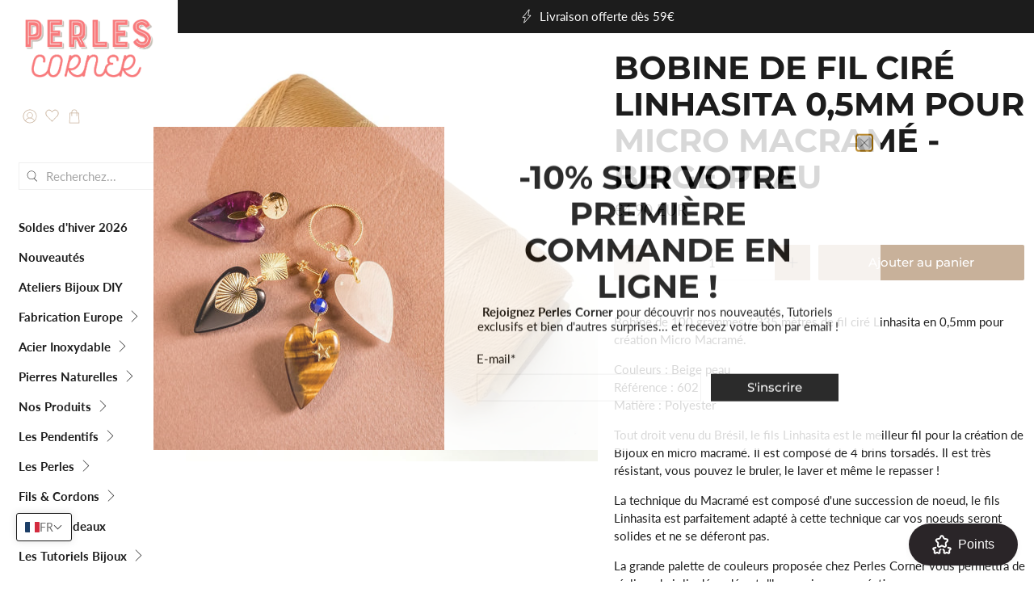

--- FILE ---
content_type: text/html; charset=utf-8
request_url: https://www.perlescorner.com/products/bobine-de-fil-cire-linhasita-0-5mm-pour-micro-macrame-8
body_size: 79493
content:


 <!doctype html>
<html class="no-js no-touch" lang="fr">
<head> <meta charset="utf-8"> <meta http-equiv="cleartype" content="on"> <meta name="robots" content="index,follow"> <meta name="viewport" content="width=device-width,initial-scale=1"> <meta name="theme-color" content="#ffffff"> <link rel="canonical" href="https://www.perlescorner.com/products/bobine-de-fil-cire-linhasita-0-5mm-pour-micro-macrame-8"><title>Fil Linhasita 0,5mm Beige Peau pour Micro Macramé - Perles Corner</title> <!-- DNS prefetches --> <link rel="dns-prefetch" href="https://cdn.shopify.com"> <link rel="dns-prefetch" href="https://fonts.shopify.com"> <link rel="dns-prefetch" href="https://monorail-edge.shopifysvc.com"> <link rel="dns-prefetch" href="https://ajax.googleapis.com"> <!-- Preconnects --> <link rel="preconnect" href="https://cdn.shopify.com" crossorigin> <link rel="preconnect" href="https://fonts.shopify.com" crossorigin> <link rel="preconnect" href="https://monorail-edge.shopifysvc.com"> <link rel="preconnect" href="https://ajax.googleapis.com"> <!-- Preloads --> <!-- Preload CSS --> <link rel="preload" href="//www.perlescorner.com/cdn/shop/t/110/assets/fancybox.css?v=30466120580444283401763456291" as="style"> <link rel="preload" href="//www.perlescorner.com/cdn/shop/t/110/assets/styles.css?v=76568213502099135551763456482" as="style"> <!-- Preload JS --> <link rel="preload" href="https://ajax.googleapis.com/ajax/libs/jquery/3.6.0/jquery.min.js" as="script"> <link rel="preload" href="//www.perlescorner.com/cdn/shop/t/110/assets/vendors.js?v=105789364703734492431763456291" as="script"> <link rel="preload" href="//www.perlescorner.com/cdn/shop/t/110/assets/utilities.js?v=178049412956046755721763456291" as="script"> <link rel="preload" href="//www.perlescorner.com/cdn/shop/t/110/assets/app.js?v=81322670175719717591763456291" as="script"> <link rel="preload" href="/services/javascripts/currencies.js" as="script"> <link rel="preload" href="//www.perlescorner.com/cdn/shop/t/110/assets/currencyConversion.js?v=131509219858779596601763456291" as="script"> <!-- CSS for Flex --> <link rel="stylesheet" href="//www.perlescorner.com/cdn/shop/t/110/assets/fancybox.css?v=30466120580444283401763456291"> <link rel="stylesheet" href="//www.perlescorner.com/cdn/shop/t/110/assets/styles.css?v=76568213502099135551763456482"> <script>
    window.PXUTheme = window.PXUTheme || {};
    window.PXUTheme.version = '5.3.2';
    window.PXUTheme.name = 'Flex';</script> <script>
    

window.PXUTheme = window.PXUTheme || {};


window.PXUTheme.info = {
  name: 'Flex',
  version: '3.0.0'
}


window.PXUTheme.currency = {};
window.PXUTheme.currency.show_multiple_currencies = false;
window.PXUTheme.currency.presentment_currency = "EUR";
window.PXUTheme.currency.default_currency = "USD";
window.PXUTheme.currency.display_format = "money_with_currency_format";
window.PXUTheme.currency.money_format = "\u0026euro;{{amount}} EUR";
window.PXUTheme.currency.money_format_no_currency = "\u0026euro;{{amount}}";
window.PXUTheme.currency.money_format_currency = "\u0026euro;{{amount}} EUR";
window.PXUTheme.currency.native_multi_currency = false;
window.PXUTheme.currency.iso_code = "EUR";
window.PXUTheme.currency.symbol = "€";



window.PXUTheme.allCountryOptionTags = "\u003coption value=\"France\" data-provinces=\"[]\"\u003eFrance\u003c\/option\u003e\n\u003coption value=\"Belgium\" data-provinces=\"[]\"\u003eBelgique\u003c\/option\u003e\n\u003coption value=\"Switzerland\" data-provinces=\"[]\"\u003eSuisse\u003c\/option\u003e\n\u003coption value=\"Italy\" data-provinces=\"[[\u0026quot;Agrigento\u0026quot;,\u0026quot;province d’Agrigente\u0026quot;],[\u0026quot;Alessandria\u0026quot;,\u0026quot;Province d’Alexandrie\u0026quot;],[\u0026quot;Ancona\u0026quot;,\u0026quot;province d’Ancône\u0026quot;],[\u0026quot;Aosta\u0026quot;,\u0026quot;Vallée d’Aoste\u0026quot;],[\u0026quot;Arezzo\u0026quot;,\u0026quot;province d’Arezzo\u0026quot;],[\u0026quot;Ascoli Piceno\u0026quot;,\u0026quot;province d’Ascoli Piceno\u0026quot;],[\u0026quot;Asti\u0026quot;,\u0026quot;Province d’Asti\u0026quot;],[\u0026quot;Avellino\u0026quot;,\u0026quot;province d’Avellino\u0026quot;],[\u0026quot;Bari\u0026quot;,\u0026quot;province de Bari\u0026quot;],[\u0026quot;Barletta-Andria-Trani\u0026quot;,\u0026quot;province de Barletta-Andria-Trani\u0026quot;],[\u0026quot;Belluno\u0026quot;,\u0026quot;province de Belluno\u0026quot;],[\u0026quot;Benevento\u0026quot;,\u0026quot;province de Bénévent\u0026quot;],[\u0026quot;Bergamo\u0026quot;,\u0026quot;Province de Bergame\u0026quot;],[\u0026quot;Biella\u0026quot;,\u0026quot;Province de Biella\u0026quot;],[\u0026quot;Bologna\u0026quot;,\u0026quot;Province de Bologne\u0026quot;],[\u0026quot;Bolzano\u0026quot;,\u0026quot;Province autonome de Bolzano\u0026quot;],[\u0026quot;Brescia\u0026quot;,\u0026quot;Province de Brescia\u0026quot;],[\u0026quot;Brindisi\u0026quot;,\u0026quot;Province de Brindisi\u0026quot;],[\u0026quot;Cagliari\u0026quot;,\u0026quot;Province de Cagliari\u0026quot;],[\u0026quot;Caltanissetta\u0026quot;,\u0026quot;Province de Caltanissetta\u0026quot;],[\u0026quot;Campobasso\u0026quot;,\u0026quot;Province de Campobasso\u0026quot;],[\u0026quot;Carbonia-Iglesias\u0026quot;,\u0026quot;Province de Carbonia-Iglesias\u0026quot;],[\u0026quot;Caserta\u0026quot;,\u0026quot;Province de Caserte\u0026quot;],[\u0026quot;Catania\u0026quot;,\u0026quot;Province de Catane\u0026quot;],[\u0026quot;Catanzaro\u0026quot;,\u0026quot;Province de Catanzaro\u0026quot;],[\u0026quot;Chieti\u0026quot;,\u0026quot;Province de Chieti\u0026quot;],[\u0026quot;Como\u0026quot;,\u0026quot;Province de Côme\u0026quot;],[\u0026quot;Cosenza\u0026quot;,\u0026quot;Province de Cosenza\u0026quot;],[\u0026quot;Cremona\u0026quot;,\u0026quot;Province de Crémone\u0026quot;],[\u0026quot;Crotone\u0026quot;,\u0026quot;Province de Crotone\u0026quot;],[\u0026quot;Cuneo\u0026quot;,\u0026quot;Province de Coni\u0026quot;],[\u0026quot;Enna\u0026quot;,\u0026quot;Province d’Enna\u0026quot;],[\u0026quot;Fermo\u0026quot;,\u0026quot;Province de Fermo\u0026quot;],[\u0026quot;Ferrara\u0026quot;,\u0026quot;Province de Ferrare\u0026quot;],[\u0026quot;Firenze\u0026quot;,\u0026quot;Province de Florence\u0026quot;],[\u0026quot;Foggia\u0026quot;,\u0026quot;Province de Foggia\u0026quot;],[\u0026quot;Forlì-Cesena\u0026quot;,\u0026quot;Province de Forlì-Cesena\u0026quot;],[\u0026quot;Frosinone\u0026quot;,\u0026quot;Province de Frosinone\u0026quot;],[\u0026quot;Genova\u0026quot;,\u0026quot;Ville métropolitaine de Gênes\u0026quot;],[\u0026quot;Gorizia\u0026quot;,\u0026quot;Province de Gorizia\u0026quot;],[\u0026quot;Grosseto\u0026quot;,\u0026quot;Province de Grosseto\u0026quot;],[\u0026quot;Imperia\u0026quot;,\u0026quot;Province d’Imperia\u0026quot;],[\u0026quot;Isernia\u0026quot;,\u0026quot;Province d’Isernia\u0026quot;],[\u0026quot;L\u0026#39;Aquila\u0026quot;,\u0026quot;Province de L’Aquila\u0026quot;],[\u0026quot;La Spezia\u0026quot;,\u0026quot;Province de La Spezia\u0026quot;],[\u0026quot;Latina\u0026quot;,\u0026quot;province de Latina\u0026quot;],[\u0026quot;Lecce\u0026quot;,\u0026quot;Province de Lecce\u0026quot;],[\u0026quot;Lecco\u0026quot;,\u0026quot;Province de Lecco\u0026quot;],[\u0026quot;Livorno\u0026quot;,\u0026quot;Province de Livourne\u0026quot;],[\u0026quot;Lodi\u0026quot;,\u0026quot;Province de Lodi\u0026quot;],[\u0026quot;Lucca\u0026quot;,\u0026quot;Province de Lucques\u0026quot;],[\u0026quot;Macerata\u0026quot;,\u0026quot;Province de Macerata\u0026quot;],[\u0026quot;Mantova\u0026quot;,\u0026quot;Province de Mantoue\u0026quot;],[\u0026quot;Massa-Carrara\u0026quot;,\u0026quot;Province de Massa-Carrara\u0026quot;],[\u0026quot;Matera\u0026quot;,\u0026quot;Province de Matera\u0026quot;],[\u0026quot;Medio Campidano\u0026quot;,\u0026quot;Province du Medio Campidano\u0026quot;],[\u0026quot;Messina\u0026quot;,\u0026quot;Province de Messine\u0026quot;],[\u0026quot;Milano\u0026quot;,\u0026quot;province de Milan\u0026quot;],[\u0026quot;Modena\u0026quot;,\u0026quot;Province de Modène\u0026quot;],[\u0026quot;Monza e Brianza\u0026quot;,\u0026quot;Province de Monza et de la Brianza\u0026quot;],[\u0026quot;Napoli\u0026quot;,\u0026quot;Ville métropolitaine de Naples\u0026quot;],[\u0026quot;Novara\u0026quot;,\u0026quot;Province de Novare\u0026quot;],[\u0026quot;Nuoro\u0026quot;,\u0026quot;Province de Nuoro\u0026quot;],[\u0026quot;Ogliastra\u0026quot;,\u0026quot;Province de l’Ogliastra\u0026quot;],[\u0026quot;Olbia-Tempio\u0026quot;,\u0026quot;Province d’Olbia-Tempio\u0026quot;],[\u0026quot;Oristano\u0026quot;,\u0026quot;Province d’Oristano\u0026quot;],[\u0026quot;Padova\u0026quot;,\u0026quot;Province de Padoue\u0026quot;],[\u0026quot;Palermo\u0026quot;,\u0026quot;Province de Palerme\u0026quot;],[\u0026quot;Parma\u0026quot;,\u0026quot;Province de Parme\u0026quot;],[\u0026quot;Pavia\u0026quot;,\u0026quot;province de Pavie\u0026quot;],[\u0026quot;Perugia\u0026quot;,\u0026quot;Province de Pérouse\u0026quot;],[\u0026quot;Pesaro e Urbino\u0026quot;,\u0026quot;Province de Pesaro et d’Urbino\u0026quot;],[\u0026quot;Pescara\u0026quot;,\u0026quot;Province de Pescara\u0026quot;],[\u0026quot;Piacenza\u0026quot;,\u0026quot;Province de Plaisance\u0026quot;],[\u0026quot;Pisa\u0026quot;,\u0026quot;Province de Pise\u0026quot;],[\u0026quot;Pistoia\u0026quot;,\u0026quot;Province de Pistoia\u0026quot;],[\u0026quot;Pordenone\u0026quot;,\u0026quot;Province de Pordenone\u0026quot;],[\u0026quot;Potenza\u0026quot;,\u0026quot;Province de Potenza\u0026quot;],[\u0026quot;Prato\u0026quot;,\u0026quot;Province de Prato\u0026quot;],[\u0026quot;Ragusa\u0026quot;,\u0026quot;Province de Raguse\u0026quot;],[\u0026quot;Ravenna\u0026quot;,\u0026quot;Province de Ravenne\u0026quot;],[\u0026quot;Reggio Calabria\u0026quot;,\u0026quot;Province de Reggio de Calabre\u0026quot;],[\u0026quot;Reggio Emilia\u0026quot;,\u0026quot;Province de Reggio d’Émilie\u0026quot;],[\u0026quot;Rieti\u0026quot;,\u0026quot;Province de Rieti\u0026quot;],[\u0026quot;Rimini\u0026quot;,\u0026quot;Province de Rimini\u0026quot;],[\u0026quot;Roma\u0026quot;,\u0026quot;Province de Rome\u0026quot;],[\u0026quot;Rovigo\u0026quot;,\u0026quot;province de Rovigo\u0026quot;],[\u0026quot;Salerno\u0026quot;,\u0026quot;Province de Salerne\u0026quot;],[\u0026quot;Sassari\u0026quot;,\u0026quot;Province de Sassari\u0026quot;],[\u0026quot;Savona\u0026quot;,\u0026quot;Province de Savone\u0026quot;],[\u0026quot;Siena\u0026quot;,\u0026quot;province de Sienne\u0026quot;],[\u0026quot;Siracusa\u0026quot;,\u0026quot;province de Syracuse\u0026quot;],[\u0026quot;Sondrio\u0026quot;,\u0026quot;province de Sondrio\u0026quot;],[\u0026quot;Taranto\u0026quot;,\u0026quot;province de Tarente\u0026quot;],[\u0026quot;Teramo\u0026quot;,\u0026quot;province de Teramo\u0026quot;],[\u0026quot;Terni\u0026quot;,\u0026quot;province de Terni\u0026quot;],[\u0026quot;Torino\u0026quot;,\u0026quot;province de Turin\u0026quot;],[\u0026quot;Trapani\u0026quot;,\u0026quot;province de Trapani\u0026quot;],[\u0026quot;Trento\u0026quot;,\u0026quot;province autonome de Trente\u0026quot;],[\u0026quot;Treviso\u0026quot;,\u0026quot;Province de Trévise\u0026quot;],[\u0026quot;Trieste\u0026quot;,\u0026quot;Province de Trieste\u0026quot;],[\u0026quot;Udine\u0026quot;,\u0026quot;Province d’Udine\u0026quot;],[\u0026quot;Varese\u0026quot;,\u0026quot;Province de Varèse\u0026quot;],[\u0026quot;Venezia\u0026quot;,\u0026quot;province de Venise\u0026quot;],[\u0026quot;Verbano-Cusio-Ossola\u0026quot;,\u0026quot;province du Verbano-Cusio-Ossola\u0026quot;],[\u0026quot;Vercelli\u0026quot;,\u0026quot;Province de Verceil\u0026quot;],[\u0026quot;Verona\u0026quot;,\u0026quot;province de Vérone\u0026quot;],[\u0026quot;Vibo Valentia\u0026quot;,\u0026quot;province de Vibo Valentia\u0026quot;],[\u0026quot;Vicenza\u0026quot;,\u0026quot;province de Vicence\u0026quot;],[\u0026quot;Viterbo\u0026quot;,\u0026quot;province de Viterbe\u0026quot;]]\"\u003eItalie\u003c\/option\u003e\n\u003coption value=\"---\" data-provinces=\"[]\"\u003e---\u003c\/option\u003e\n\u003coption value=\"Afghanistan\" data-provinces=\"[]\"\u003eAfghanistan\u003c\/option\u003e\n\u003coption value=\"South Africa\" data-provinces=\"[[\u0026quot;Eastern Cape\u0026quot;,\u0026quot;Cap oriental\u0026quot;],[\u0026quot;Free State\u0026quot;,\u0026quot;État-Libre\u0026quot;],[\u0026quot;Gauteng\u0026quot;,\u0026quot;Gauteng\u0026quot;],[\u0026quot;KwaZulu-Natal\u0026quot;,\u0026quot;KwaZulu-Natal\u0026quot;],[\u0026quot;Limpopo\u0026quot;,\u0026quot;Limpopo\u0026quot;],[\u0026quot;Mpumalanga\u0026quot;,\u0026quot;Mpumalanga\u0026quot;],[\u0026quot;North West\u0026quot;,\u0026quot;Nord-Ouest\u0026quot;],[\u0026quot;Northern Cape\u0026quot;,\u0026quot;Cap du Nord\u0026quot;],[\u0026quot;Western Cape\u0026quot;,\u0026quot;Cap occidental\u0026quot;]]\"\u003eAfrique du Sud\u003c\/option\u003e\n\u003coption value=\"Albania\" data-provinces=\"[]\"\u003eAlbanie\u003c\/option\u003e\n\u003coption value=\"Algeria\" data-provinces=\"[]\"\u003eAlgérie\u003c\/option\u003e\n\u003coption value=\"Germany\" data-provinces=\"[]\"\u003eAllemagne\u003c\/option\u003e\n\u003coption value=\"Andorra\" data-provinces=\"[]\"\u003eAndorre\u003c\/option\u003e\n\u003coption value=\"Angola\" data-provinces=\"[]\"\u003eAngola\u003c\/option\u003e\n\u003coption value=\"Anguilla\" data-provinces=\"[]\"\u003eAnguilla\u003c\/option\u003e\n\u003coption value=\"Antigua And Barbuda\" data-provinces=\"[]\"\u003eAntigua-et-Barbuda\u003c\/option\u003e\n\u003coption value=\"Saudi Arabia\" data-provinces=\"[]\"\u003eArabie saoudite\u003c\/option\u003e\n\u003coption value=\"Argentina\" data-provinces=\"[[\u0026quot;Buenos Aires\u0026quot;,\u0026quot;province de Buenos Aires\u0026quot;],[\u0026quot;Catamarca\u0026quot;,\u0026quot;province de Catamarca\u0026quot;],[\u0026quot;Chaco\u0026quot;,\u0026quot;province du Chaco\u0026quot;],[\u0026quot;Chubut\u0026quot;,\u0026quot;province de Chubut\u0026quot;],[\u0026quot;Ciudad Autónoma de Buenos Aires\u0026quot;,\u0026quot;ville Autonome de Buenos Aires\u0026quot;],[\u0026quot;Corrientes\u0026quot;,\u0026quot;province de Corrientes\u0026quot;],[\u0026quot;Córdoba\u0026quot;,\u0026quot;province de Córdoba\u0026quot;],[\u0026quot;Entre Ríos\u0026quot;,\u0026quot;province d’Entre Ríos\u0026quot;],[\u0026quot;Formosa\u0026quot;,\u0026quot;province de Formosa\u0026quot;],[\u0026quot;Jujuy\u0026quot;,\u0026quot;province de Jujuy\u0026quot;],[\u0026quot;La Pampa\u0026quot;,\u0026quot;province de La Pampa\u0026quot;],[\u0026quot;La Rioja\u0026quot;,\u0026quot;province de La Rioja\u0026quot;],[\u0026quot;Mendoza\u0026quot;,\u0026quot;province de Mendoza\u0026quot;],[\u0026quot;Misiones\u0026quot;,\u0026quot;province de Misiones\u0026quot;],[\u0026quot;Neuquén\u0026quot;,\u0026quot;province de Neuquén\u0026quot;],[\u0026quot;Río Negro\u0026quot;,\u0026quot;province de Río Negro\u0026quot;],[\u0026quot;Salta\u0026quot;,\u0026quot;province de Salta\u0026quot;],[\u0026quot;San Juan\u0026quot;,\u0026quot;province de San Juan\u0026quot;],[\u0026quot;San Luis\u0026quot;,\u0026quot;province de San Luis\u0026quot;],[\u0026quot;Santa Cruz\u0026quot;,\u0026quot;province de Santa Cruz\u0026quot;],[\u0026quot;Santa Fe\u0026quot;,\u0026quot;province de Santa Fe\u0026quot;],[\u0026quot;Santiago Del Estero\u0026quot;,\u0026quot;Santiago del Estero\u0026quot;],[\u0026quot;Tierra Del Fuego\u0026quot;,\u0026quot;Terre de Feu, Antarctique et Îles de l’Atlantique Sud\u0026quot;],[\u0026quot;Tucumán\u0026quot;,\u0026quot;province de Tucumán\u0026quot;]]\"\u003eArgentine\u003c\/option\u003e\n\u003coption value=\"Armenia\" data-provinces=\"[]\"\u003eArménie\u003c\/option\u003e\n\u003coption value=\"Aruba\" data-provinces=\"[]\"\u003eAruba\u003c\/option\u003e\n\u003coption value=\"Australia\" data-provinces=\"[[\u0026quot;Australian Capital Territory\u0026quot;,\u0026quot;Territoire de la capitale australienne\u0026quot;],[\u0026quot;New South Wales\u0026quot;,\u0026quot;Nouvelle-Galles du Sud\u0026quot;],[\u0026quot;Northern Territory\u0026quot;,\u0026quot;Territoire du Nord\u0026quot;],[\u0026quot;Queensland\u0026quot;,\u0026quot;Queensland\u0026quot;],[\u0026quot;South Australia\u0026quot;,\u0026quot;Australie-Méridionale\u0026quot;],[\u0026quot;Tasmania\u0026quot;,\u0026quot;Tasmanie\u0026quot;],[\u0026quot;Victoria\u0026quot;,\u0026quot;Victoria\u0026quot;],[\u0026quot;Western Australia\u0026quot;,\u0026quot;Australie-Occidentale\u0026quot;]]\"\u003eAustralie\u003c\/option\u003e\n\u003coption value=\"Austria\" data-provinces=\"[]\"\u003eAutriche\u003c\/option\u003e\n\u003coption value=\"Azerbaijan\" data-provinces=\"[]\"\u003eAzerbaïdjan\u003c\/option\u003e\n\u003coption value=\"Bahamas\" data-provinces=\"[]\"\u003eBahamas\u003c\/option\u003e\n\u003coption value=\"Bahrain\" data-provinces=\"[]\"\u003eBahreïn\u003c\/option\u003e\n\u003coption value=\"Bangladesh\" data-provinces=\"[]\"\u003eBangladesh\u003c\/option\u003e\n\u003coption value=\"Barbados\" data-provinces=\"[]\"\u003eBarbade\u003c\/option\u003e\n\u003coption value=\"Belgium\" data-provinces=\"[]\"\u003eBelgique\u003c\/option\u003e\n\u003coption value=\"Belize\" data-provinces=\"[]\"\u003eBelize\u003c\/option\u003e\n\u003coption value=\"Benin\" data-provinces=\"[]\"\u003eBénin\u003c\/option\u003e\n\u003coption value=\"Bermuda\" data-provinces=\"[]\"\u003eBermudes\u003c\/option\u003e\n\u003coption value=\"Bhutan\" data-provinces=\"[]\"\u003eBhoutan\u003c\/option\u003e\n\u003coption value=\"Belarus\" data-provinces=\"[]\"\u003eBiélorussie\u003c\/option\u003e\n\u003coption value=\"Bolivia\" data-provinces=\"[]\"\u003eBolivie\u003c\/option\u003e\n\u003coption value=\"Bosnia And Herzegovina\" data-provinces=\"[]\"\u003eBosnie-Herzégovine\u003c\/option\u003e\n\u003coption value=\"Botswana\" data-provinces=\"[]\"\u003eBotswana\u003c\/option\u003e\n\u003coption value=\"Brazil\" data-provinces=\"[[\u0026quot;Acre\u0026quot;,\u0026quot;Acre\u0026quot;],[\u0026quot;Alagoas\u0026quot;,\u0026quot;Alagoas\u0026quot;],[\u0026quot;Amapá\u0026quot;,\u0026quot;Amapá\u0026quot;],[\u0026quot;Amazonas\u0026quot;,\u0026quot;Amazonas\u0026quot;],[\u0026quot;Bahia\u0026quot;,\u0026quot;Bahia\u0026quot;],[\u0026quot;Ceará\u0026quot;,\u0026quot;Ceará\u0026quot;],[\u0026quot;Distrito Federal\u0026quot;,\u0026quot;District Fédéral\u0026quot;],[\u0026quot;Espírito Santo\u0026quot;,\u0026quot;Espírito Santo\u0026quot;],[\u0026quot;Goiás\u0026quot;,\u0026quot;Goiás\u0026quot;],[\u0026quot;Maranhão\u0026quot;,\u0026quot;Maranhão\u0026quot;],[\u0026quot;Mato Grosso\u0026quot;,\u0026quot;Mato Grosso\u0026quot;],[\u0026quot;Mato Grosso do Sul\u0026quot;,\u0026quot;Mato Grosso do Sul\u0026quot;],[\u0026quot;Minas Gerais\u0026quot;,\u0026quot;Minas Gerais\u0026quot;],[\u0026quot;Paraná\u0026quot;,\u0026quot;Paraná\u0026quot;],[\u0026quot;Paraíba\u0026quot;,\u0026quot;Paraíba\u0026quot;],[\u0026quot;Pará\u0026quot;,\u0026quot;Pará\u0026quot;],[\u0026quot;Pernambuco\u0026quot;,\u0026quot;Pernambouc\u0026quot;],[\u0026quot;Piauí\u0026quot;,\u0026quot;Piauí\u0026quot;],[\u0026quot;Rio Grande do Norte\u0026quot;,\u0026quot;Rio Grande do Norte\u0026quot;],[\u0026quot;Rio Grande do Sul\u0026quot;,\u0026quot;Rio Grande do Sul\u0026quot;],[\u0026quot;Rio de Janeiro\u0026quot;,\u0026quot;État de Rio de Janeiro\u0026quot;],[\u0026quot;Rondônia\u0026quot;,\u0026quot;Rondônia\u0026quot;],[\u0026quot;Roraima\u0026quot;,\u0026quot;Roraima\u0026quot;],[\u0026quot;Santa Catarina\u0026quot;,\u0026quot;Santa Catarina\u0026quot;],[\u0026quot;Sergipe\u0026quot;,\u0026quot;Sergipe\u0026quot;],[\u0026quot;São Paulo\u0026quot;,\u0026quot;État de São Paulo\u0026quot;],[\u0026quot;Tocantins\u0026quot;,\u0026quot;Tocantins\u0026quot;]]\"\u003eBrésil\u003c\/option\u003e\n\u003coption value=\"Brunei\" data-provinces=\"[]\"\u003eBrunei\u003c\/option\u003e\n\u003coption value=\"Bulgaria\" data-provinces=\"[]\"\u003eBulgarie\u003c\/option\u003e\n\u003coption value=\"Burkina Faso\" data-provinces=\"[]\"\u003eBurkina Faso\u003c\/option\u003e\n\u003coption value=\"Burundi\" data-provinces=\"[]\"\u003eBurundi\u003c\/option\u003e\n\u003coption value=\"Cambodia\" data-provinces=\"[]\"\u003eCambodge\u003c\/option\u003e\n\u003coption value=\"Republic of Cameroon\" data-provinces=\"[]\"\u003eCameroun\u003c\/option\u003e\n\u003coption value=\"Canada\" data-provinces=\"[[\u0026quot;Alberta\u0026quot;,\u0026quot;Alberta\u0026quot;],[\u0026quot;British Columbia\u0026quot;,\u0026quot;Colombie-Britannique\u0026quot;],[\u0026quot;Manitoba\u0026quot;,\u0026quot;Manitoba\u0026quot;],[\u0026quot;New Brunswick\u0026quot;,\u0026quot;Nouveau-Brunswick\u0026quot;],[\u0026quot;Newfoundland and Labrador\u0026quot;,\u0026quot;Terre-Neuve-et-Labrador\u0026quot;],[\u0026quot;Northwest Territories\u0026quot;,\u0026quot;Territoires du Nord-Ouest\u0026quot;],[\u0026quot;Nova Scotia\u0026quot;,\u0026quot;Nouvelle-Écosse\u0026quot;],[\u0026quot;Nunavut\u0026quot;,\u0026quot;Nunavut\u0026quot;],[\u0026quot;Ontario\u0026quot;,\u0026quot;Ontario\u0026quot;],[\u0026quot;Prince Edward Island\u0026quot;,\u0026quot;Île-du-Prince-Édouard\u0026quot;],[\u0026quot;Quebec\u0026quot;,\u0026quot;Québec\u0026quot;],[\u0026quot;Saskatchewan\u0026quot;,\u0026quot;Saskatchewan\u0026quot;],[\u0026quot;Yukon\u0026quot;,\u0026quot;Yukon\u0026quot;]]\"\u003eCanada\u003c\/option\u003e\n\u003coption value=\"Cape Verde\" data-provinces=\"[]\"\u003eCap-Vert\u003c\/option\u003e\n\u003coption value=\"Chile\" data-provinces=\"[[\u0026quot;Antofagasta\u0026quot;,\u0026quot;Région d’Antofagasta\u0026quot;],[\u0026quot;Araucanía\u0026quot;,\u0026quot;Région d’Araucanie\u0026quot;],[\u0026quot;Arica and Parinacota\u0026quot;,\u0026quot;Région d’Arica et Parinacota\u0026quot;],[\u0026quot;Atacama\u0026quot;,\u0026quot;Région d’Atacama\u0026quot;],[\u0026quot;Aysén\u0026quot;,\u0026quot;Région Aisén del General Carlos Ibáñez del Campo\u0026quot;],[\u0026quot;Biobío\u0026quot;,\u0026quot;Région du Biobío\u0026quot;],[\u0026quot;Coquimbo\u0026quot;,\u0026quot;Région de Coquimbo\u0026quot;],[\u0026quot;Los Lagos\u0026quot;,\u0026quot;Région des Lacs\u0026quot;],[\u0026quot;Los Ríos\u0026quot;,\u0026quot;Région des Fleuves\u0026quot;],[\u0026quot;Magallanes\u0026quot;,\u0026quot;Région de Magallanes et de l’Antarctique chilien\u0026quot;],[\u0026quot;Maule\u0026quot;,\u0026quot;Région du Maule\u0026quot;],[\u0026quot;O\u0026#39;Higgins\u0026quot;,\u0026quot;Région du Libertador General Bernardo O’Higgins\u0026quot;],[\u0026quot;Santiago\u0026quot;,\u0026quot;Région métropolitaine de Santiago\u0026quot;],[\u0026quot;Tarapacá\u0026quot;,\u0026quot;Région de Tarapacá\u0026quot;],[\u0026quot;Valparaíso\u0026quot;,\u0026quot;Région de Valparaíso\u0026quot;],[\u0026quot;Ñuble\u0026quot;,\u0026quot;Région de Ñuble\u0026quot;]]\"\u003eChili\u003c\/option\u003e\n\u003coption value=\"China\" data-provinces=\"[[\u0026quot;Anhui\u0026quot;,\u0026quot;Anhui\u0026quot;],[\u0026quot;Beijing\u0026quot;,\u0026quot;Pékin\u0026quot;],[\u0026quot;Chongqing\u0026quot;,\u0026quot;Chongqing\u0026quot;],[\u0026quot;Fujian\u0026quot;,\u0026quot;Fujian\u0026quot;],[\u0026quot;Gansu\u0026quot;,\u0026quot;Gansu\u0026quot;],[\u0026quot;Guangdong\u0026quot;,\u0026quot;Guangdong\u0026quot;],[\u0026quot;Guangxi\u0026quot;,\u0026quot;Guangxi\u0026quot;],[\u0026quot;Guizhou\u0026quot;,\u0026quot;Guizhou\u0026quot;],[\u0026quot;Hainan\u0026quot;,\u0026quot;Hainan\u0026quot;],[\u0026quot;Hebei\u0026quot;,\u0026quot;Hebei\u0026quot;],[\u0026quot;Heilongjiang\u0026quot;,\u0026quot;Heilongjiang\u0026quot;],[\u0026quot;Henan\u0026quot;,\u0026quot;Henan\u0026quot;],[\u0026quot;Hubei\u0026quot;,\u0026quot;Hubei\u0026quot;],[\u0026quot;Hunan\u0026quot;,\u0026quot;Hunan\u0026quot;],[\u0026quot;Inner Mongolia\u0026quot;,\u0026quot;Mongolie-Intérieure\u0026quot;],[\u0026quot;Jiangsu\u0026quot;,\u0026quot;Jiangsu\u0026quot;],[\u0026quot;Jiangxi\u0026quot;,\u0026quot;Jiangxi\u0026quot;],[\u0026quot;Jilin\u0026quot;,\u0026quot;Jilin\u0026quot;],[\u0026quot;Liaoning\u0026quot;,\u0026quot;Liaoning\u0026quot;],[\u0026quot;Ningxia\u0026quot;,\u0026quot;Níngxià\u0026quot;],[\u0026quot;Qinghai\u0026quot;,\u0026quot;Qinghai\u0026quot;],[\u0026quot;Shaanxi\u0026quot;,\u0026quot;Shaanxi\u0026quot;],[\u0026quot;Shandong\u0026quot;,\u0026quot;Shandong\u0026quot;],[\u0026quot;Shanghai\u0026quot;,\u0026quot;Shanghai\u0026quot;],[\u0026quot;Shanxi\u0026quot;,\u0026quot;Shanxi\u0026quot;],[\u0026quot;Sichuan\u0026quot;,\u0026quot;Sichuan\u0026quot;],[\u0026quot;Tianjin\u0026quot;,\u0026quot;Tianjin\u0026quot;],[\u0026quot;Xinjiang\u0026quot;,\u0026quot;Xinjiang\u0026quot;],[\u0026quot;Xizang\u0026quot;,\u0026quot;Région autonome du Tibet\u0026quot;],[\u0026quot;Yunnan\u0026quot;,\u0026quot;Yunnan\u0026quot;],[\u0026quot;Zhejiang\u0026quot;,\u0026quot;Zhejiang\u0026quot;]]\"\u003eChine\u003c\/option\u003e\n\u003coption value=\"Cyprus\" data-provinces=\"[]\"\u003eChypre\u003c\/option\u003e\n\u003coption value=\"Colombia\" data-provinces=\"[[\u0026quot;Amazonas\u0026quot;,\u0026quot;Amazonas\u0026quot;],[\u0026quot;Antioquia\u0026quot;,\u0026quot;Antioquia\u0026quot;],[\u0026quot;Arauca\u0026quot;,\u0026quot;Arauca\u0026quot;],[\u0026quot;Atlántico\u0026quot;,\u0026quot;Atlántico\u0026quot;],[\u0026quot;Bogotá, D.C.\u0026quot;,\u0026quot;Bogota\u0026quot;],[\u0026quot;Bolívar\u0026quot;,\u0026quot;Bolívar\u0026quot;],[\u0026quot;Boyacá\u0026quot;,\u0026quot;Boyacá\u0026quot;],[\u0026quot;Caldas\u0026quot;,\u0026quot;Caldas\u0026quot;],[\u0026quot;Caquetá\u0026quot;,\u0026quot;Caquetá\u0026quot;],[\u0026quot;Casanare\u0026quot;,\u0026quot;Casanare\u0026quot;],[\u0026quot;Cauca\u0026quot;,\u0026quot;Cauca\u0026quot;],[\u0026quot;Cesar\u0026quot;,\u0026quot;Cesar\u0026quot;],[\u0026quot;Chocó\u0026quot;,\u0026quot;Chocó\u0026quot;],[\u0026quot;Cundinamarca\u0026quot;,\u0026quot;Cundinamarca\u0026quot;],[\u0026quot;Córdoba\u0026quot;,\u0026quot;Córdoba\u0026quot;],[\u0026quot;Guainía\u0026quot;,\u0026quot;Guainía\u0026quot;],[\u0026quot;Guaviare\u0026quot;,\u0026quot;Guaviare\u0026quot;],[\u0026quot;Huila\u0026quot;,\u0026quot;Huila\u0026quot;],[\u0026quot;La Guajira\u0026quot;,\u0026quot;La Guajira\u0026quot;],[\u0026quot;Magdalena\u0026quot;,\u0026quot;Magdalena\u0026quot;],[\u0026quot;Meta\u0026quot;,\u0026quot;Meta\u0026quot;],[\u0026quot;Nariño\u0026quot;,\u0026quot;Nariño\u0026quot;],[\u0026quot;Norte de Santander\u0026quot;,\u0026quot;Norte de Santander\u0026quot;],[\u0026quot;Putumayo\u0026quot;,\u0026quot;Putumayo\u0026quot;],[\u0026quot;Quindío\u0026quot;,\u0026quot;Quindío\u0026quot;],[\u0026quot;Risaralda\u0026quot;,\u0026quot;Risaralda\u0026quot;],[\u0026quot;San Andrés, Providencia y Santa Catalina\u0026quot;,\u0026quot;Archipel de San Andrés, Providencia et Santa Catalina\u0026quot;],[\u0026quot;Santander\u0026quot;,\u0026quot;Santander\u0026quot;],[\u0026quot;Sucre\u0026quot;,\u0026quot;Sucre\u0026quot;],[\u0026quot;Tolima\u0026quot;,\u0026quot;Tolima\u0026quot;],[\u0026quot;Valle del Cauca\u0026quot;,\u0026quot;Valle del Cauca\u0026quot;],[\u0026quot;Vaupés\u0026quot;,\u0026quot;Vaupés\u0026quot;],[\u0026quot;Vichada\u0026quot;,\u0026quot;Vichada\u0026quot;]]\"\u003eColombie\u003c\/option\u003e\n\u003coption value=\"Comoros\" data-provinces=\"[]\"\u003eComores\u003c\/option\u003e\n\u003coption value=\"Congo\" data-provinces=\"[]\"\u003eCongo-Brazzaville\u003c\/option\u003e\n\u003coption value=\"Congo, The Democratic Republic Of The\" data-provinces=\"[]\"\u003eCongo-Kinshasa\u003c\/option\u003e\n\u003coption value=\"South Korea\" data-provinces=\"[[\u0026quot;Busan\u0026quot;,\u0026quot;Busan\u0026quot;],[\u0026quot;Chungbuk\u0026quot;,\u0026quot;Chungcheongbuk\u0026quot;],[\u0026quot;Chungnam\u0026quot;,\u0026quot;Chungcheong du Sud\u0026quot;],[\u0026quot;Daegu\u0026quot;,\u0026quot;Daegu\u0026quot;],[\u0026quot;Daejeon\u0026quot;,\u0026quot;Daejeon\u0026quot;],[\u0026quot;Gangwon\u0026quot;,\u0026quot;Gangwon\u0026quot;],[\u0026quot;Gwangju\u0026quot;,\u0026quot;Gwangju\u0026quot;],[\u0026quot;Gyeongbuk\u0026quot;,\u0026quot;Gyeongsang du Nord\u0026quot;],[\u0026quot;Gyeonggi\u0026quot;,\u0026quot;Gyeonggi\u0026quot;],[\u0026quot;Gyeongnam\u0026quot;,\u0026quot;Gyeongsang du Sud\u0026quot;],[\u0026quot;Incheon\u0026quot;,\u0026quot;Incheon\u0026quot;],[\u0026quot;Jeju\u0026quot;,\u0026quot;Jeju-do\u0026quot;],[\u0026quot;Jeonbuk\u0026quot;,\u0026quot;Jeolla du Nord\u0026quot;],[\u0026quot;Jeonnam\u0026quot;,\u0026quot;Jeolla du Sud\u0026quot;],[\u0026quot;Sejong\u0026quot;,\u0026quot;Sejong\u0026quot;],[\u0026quot;Seoul\u0026quot;,\u0026quot;Séoul\u0026quot;],[\u0026quot;Ulsan\u0026quot;,\u0026quot;Ulsan\u0026quot;]]\"\u003eCorée du Sud\u003c\/option\u003e\n\u003coption value=\"Costa Rica\" data-provinces=\"[[\u0026quot;Alajuela\u0026quot;,\u0026quot;Alajuela\u0026quot;],[\u0026quot;Cartago\u0026quot;,\u0026quot;Cartago\u0026quot;],[\u0026quot;Guanacaste\u0026quot;,\u0026quot;Guanacaste\u0026quot;],[\u0026quot;Heredia\u0026quot;,\u0026quot;Heredia\u0026quot;],[\u0026quot;Limón\u0026quot;,\u0026quot;Limón\u0026quot;],[\u0026quot;Puntarenas\u0026quot;,\u0026quot;Puntarenas\u0026quot;],[\u0026quot;San José\u0026quot;,\u0026quot;San José\u0026quot;]]\"\u003eCosta Rica\u003c\/option\u003e\n\u003coption value=\"Croatia\" data-provinces=\"[]\"\u003eCroatie\u003c\/option\u003e\n\u003coption value=\"Curaçao\" data-provinces=\"[]\"\u003eCuraçao\u003c\/option\u003e\n\u003coption value=\"Côte d'Ivoire\" data-provinces=\"[]\"\u003eCôte d’Ivoire\u003c\/option\u003e\n\u003coption value=\"Denmark\" data-provinces=\"[]\"\u003eDanemark\u003c\/option\u003e\n\u003coption value=\"Djibouti\" data-provinces=\"[]\"\u003eDjibouti\u003c\/option\u003e\n\u003coption value=\"Dominica\" data-provinces=\"[]\"\u003eDominique\u003c\/option\u003e\n\u003coption value=\"Egypt\" data-provinces=\"[[\u0026quot;6th of October\u0026quot;,\u0026quot;6 octobre\u0026quot;],[\u0026quot;Al Sharqia\u0026quot;,\u0026quot;Ach-Charqiya\u0026quot;],[\u0026quot;Alexandria\u0026quot;,\u0026quot;Gouvernorat d’Alexandrie\u0026quot;],[\u0026quot;Aswan\u0026quot;,\u0026quot;Gouvernorat d’Assouan\u0026quot;],[\u0026quot;Asyut\u0026quot;,\u0026quot;Gouvernorat d’Assiout\u0026quot;],[\u0026quot;Beheira\u0026quot;,\u0026quot;Gouvernorat de Beheira\u0026quot;],[\u0026quot;Beni Suef\u0026quot;,\u0026quot;Gouvernorat de Beni Souef\u0026quot;],[\u0026quot;Cairo\u0026quot;,\u0026quot;Gouvernorat du Caire\u0026quot;],[\u0026quot;Dakahlia\u0026quot;,\u0026quot;Gouvernorat de Dakahleya\u0026quot;],[\u0026quot;Damietta\u0026quot;,\u0026quot;Gouvernorat de Damiette\u0026quot;],[\u0026quot;Faiyum\u0026quot;,\u0026quot;Gouvernorat du Fayoum\u0026quot;],[\u0026quot;Gharbia\u0026quot;,\u0026quot;Gouvernorat de Gharbeya\u0026quot;],[\u0026quot;Giza\u0026quot;,\u0026quot;Gouvernorat de Gizeh\u0026quot;],[\u0026quot;Helwan\u0026quot;,\u0026quot;Helwan\u0026quot;],[\u0026quot;Ismailia\u0026quot;,\u0026quot;Gouvernorat d’Ismaïlia\u0026quot;],[\u0026quot;Kafr el-Sheikh\u0026quot;,\u0026quot;Gouvernorat de Kafr el-Cheik\u0026quot;],[\u0026quot;Luxor\u0026quot;,\u0026quot;Gouvernorat de Louxor\u0026quot;],[\u0026quot;Matrouh\u0026quot;,\u0026quot;Gouvernorat de Marsa-Matruh\u0026quot;],[\u0026quot;Minya\u0026quot;,\u0026quot;Gouvernorat de Minya\u0026quot;],[\u0026quot;Monufia\u0026quot;,\u0026quot;Gouvernorat de Menufeya\u0026quot;],[\u0026quot;New Valley\u0026quot;,\u0026quot;Gouvernorat de la Nouvelle-Vallée\u0026quot;],[\u0026quot;North Sinai\u0026quot;,\u0026quot;Gouvernorat du Sinaï Nord\u0026quot;],[\u0026quot;Port Said\u0026quot;,\u0026quot;Gouvernorat de Port-Saïd\u0026quot;],[\u0026quot;Qalyubia\u0026quot;,\u0026quot;Gouvernorat de Qalyubiya\u0026quot;],[\u0026quot;Qena\u0026quot;,\u0026quot;gouvernorat de Qena\u0026quot;],[\u0026quot;Red Sea\u0026quot;,\u0026quot;Gouvernorat de la Mer-Rouge\u0026quot;],[\u0026quot;Sohag\u0026quot;,\u0026quot;Gouvernorat de Sohag\u0026quot;],[\u0026quot;South Sinai\u0026quot;,\u0026quot;Gouvernorat du Sinaï Sud\u0026quot;],[\u0026quot;Suez\u0026quot;,\u0026quot;Gouvernorat de Suez\u0026quot;]]\"\u003eÉgypte\u003c\/option\u003e\n\u003coption value=\"United Arab Emirates\" data-provinces=\"[[\u0026quot;Abu Dhabi\u0026quot;,\u0026quot;Abou Dabi\u0026quot;],[\u0026quot;Ajman\u0026quot;,\u0026quot;Ajman\u0026quot;],[\u0026quot;Dubai\u0026quot;,\u0026quot;Dubaï\u0026quot;],[\u0026quot;Fujairah\u0026quot;,\u0026quot;Fujaïrah\u0026quot;],[\u0026quot;Ras al-Khaimah\u0026quot;,\u0026quot;Ras el Khaïmah\u0026quot;],[\u0026quot;Sharjah\u0026quot;,\u0026quot;Charjah\u0026quot;],[\u0026quot;Umm al-Quwain\u0026quot;,\u0026quot;Oumm al Qaïwaïn\u0026quot;]]\"\u003eÉmirats arabes unis\u003c\/option\u003e\n\u003coption value=\"Ecuador\" data-provinces=\"[]\"\u003eÉquateur\u003c\/option\u003e\n\u003coption value=\"Eritrea\" data-provinces=\"[]\"\u003eÉrythrée\u003c\/option\u003e\n\u003coption value=\"Spain\" data-provinces=\"[[\u0026quot;A Coruña\u0026quot;,\u0026quot;province de La Corogne\u0026quot;],[\u0026quot;Albacete\u0026quot;,\u0026quot;province d’Albacete\u0026quot;],[\u0026quot;Alicante\u0026quot;,\u0026quot;province d’Alicante\u0026quot;],[\u0026quot;Almería\u0026quot;,\u0026quot;province d’Almería\u0026quot;],[\u0026quot;Asturias\u0026quot;,\u0026quot;Asturias\u0026quot;],[\u0026quot;Badajoz\u0026quot;,\u0026quot;province de Badajoz\u0026quot;],[\u0026quot;Balears\u0026quot;,\u0026quot;Îles Baléares²\u0026quot;],[\u0026quot;Barcelona\u0026quot;,\u0026quot;province de Barcelone\u0026quot;],[\u0026quot;Burgos\u0026quot;,\u0026quot;province de Burgos\u0026quot;],[\u0026quot;Cantabria\u0026quot;,\u0026quot;Cantabrie²\u0026quot;],[\u0026quot;Castellón\u0026quot;,\u0026quot;province de Castellón\u0026quot;],[\u0026quot;Ceuta\u0026quot;,\u0026quot;Ceuta\u0026quot;],[\u0026quot;Ciudad Real\u0026quot;,\u0026quot;province de Ciudad Real\u0026quot;],[\u0026quot;Cuenca\u0026quot;,\u0026quot;province de Cuenca\u0026quot;],[\u0026quot;Cáceres\u0026quot;,\u0026quot;province de Cáceres\u0026quot;],[\u0026quot;Cádiz\u0026quot;,\u0026quot;province de Cadix\u0026quot;],[\u0026quot;Córdoba\u0026quot;,\u0026quot;province de Cordoue\u0026quot;],[\u0026quot;Girona\u0026quot;,\u0026quot;province de Gérone\u0026quot;],[\u0026quot;Granada\u0026quot;,\u0026quot;province de Grenade\u0026quot;],[\u0026quot;Guadalajara\u0026quot;,\u0026quot;province de Guadalajara\u0026quot;],[\u0026quot;Guipúzcoa\u0026quot;,\u0026quot;Guipuscoa\u0026quot;],[\u0026quot;Huelva\u0026quot;,\u0026quot;province de Huelva\u0026quot;],[\u0026quot;Huesca\u0026quot;,\u0026quot;province de Huesca\u0026quot;],[\u0026quot;Jaén\u0026quot;,\u0026quot;province de Jaén\u0026quot;],[\u0026quot;La Rioja\u0026quot;,\u0026quot;La Rioja\u0026quot;],[\u0026quot;Las Palmas\u0026quot;,\u0026quot;province de Las Palmas\u0026quot;],[\u0026quot;León\u0026quot;,\u0026quot;province de León\u0026quot;],[\u0026quot;Lleida\u0026quot;,\u0026quot;province de Lérida\u0026quot;],[\u0026quot;Lugo\u0026quot;,\u0026quot;province de Lugo\u0026quot;],[\u0026quot;Madrid\u0026quot;,\u0026quot;province de Madrid\u0026quot;],[\u0026quot;Melilla\u0026quot;,\u0026quot;Melilla\u0026quot;],[\u0026quot;Murcia\u0026quot;,\u0026quot;province de Murcie\u0026quot;],[\u0026quot;Málaga\u0026quot;,\u0026quot;province de Málaga\u0026quot;],[\u0026quot;Navarra\u0026quot;,\u0026quot;communauté forale de Navarre²\u0026quot;],[\u0026quot;Ourense\u0026quot;,\u0026quot;province d’Ourense\u0026quot;],[\u0026quot;Palencia\u0026quot;,\u0026quot;province de Palencia\u0026quot;],[\u0026quot;Pontevedra\u0026quot;,\u0026quot;province de Pontevedra\u0026quot;],[\u0026quot;Salamanca\u0026quot;,\u0026quot;province de Salamanque\u0026quot;],[\u0026quot;Santa Cruz de Tenerife\u0026quot;,\u0026quot;province de Santa Cruz de Ténérife\u0026quot;],[\u0026quot;Segovia\u0026quot;,\u0026quot;province de Ségovie\u0026quot;],[\u0026quot;Sevilla\u0026quot;,\u0026quot;province de Séville\u0026quot;],[\u0026quot;Soria\u0026quot;,\u0026quot;province de Soria\u0026quot;],[\u0026quot;Tarragona\u0026quot;,\u0026quot;province de Tarragone\u0026quot;],[\u0026quot;Teruel\u0026quot;,\u0026quot;province de Teruel\u0026quot;],[\u0026quot;Toledo\u0026quot;,\u0026quot;province de Tolède\u0026quot;],[\u0026quot;Valencia\u0026quot;,\u0026quot;province de Valence\u0026quot;],[\u0026quot;Valladolid\u0026quot;,\u0026quot;province de Valladolid\u0026quot;],[\u0026quot;Vizcaya\u0026quot;,\u0026quot;Biscaye\u0026quot;],[\u0026quot;Zamora\u0026quot;,\u0026quot;province de Zamora\u0026quot;],[\u0026quot;Zaragoza\u0026quot;,\u0026quot;province de Saragosse\u0026quot;],[\u0026quot;Álava\u0026quot;,\u0026quot;province d’Alava\u0026quot;],[\u0026quot;Ávila\u0026quot;,\u0026quot;province d’Ávila\u0026quot;]]\"\u003eEspagne\u003c\/option\u003e\n\u003coption value=\"Estonia\" data-provinces=\"[]\"\u003eEstonie\u003c\/option\u003e\n\u003coption value=\"Eswatini\" data-provinces=\"[]\"\u003eEswatini\u003c\/option\u003e\n\u003coption value=\"Holy See (Vatican City State)\" data-provinces=\"[]\"\u003eÉtat de la Cité du Vatican\u003c\/option\u003e\n\u003coption value=\"United States\" data-provinces=\"[[\u0026quot;Alabama\u0026quot;,\u0026quot;Alabama\u0026quot;],[\u0026quot;Alaska\u0026quot;,\u0026quot;Alaska\u0026quot;],[\u0026quot;American Samoa\u0026quot;,\u0026quot;Samoa américaines\u0026quot;],[\u0026quot;Arizona\u0026quot;,\u0026quot;Arizona\u0026quot;],[\u0026quot;Arkansas\u0026quot;,\u0026quot;Arkansas\u0026quot;],[\u0026quot;Armed Forces Americas\u0026quot;,\u0026quot;Forces armées des Amériques\u0026quot;],[\u0026quot;Armed Forces Europe\u0026quot;,\u0026quot;Forces armées d\u0026#39;Europe\u0026quot;],[\u0026quot;Armed Forces Pacific\u0026quot;,\u0026quot;Forces armées du Pacifique\u0026quot;],[\u0026quot;California\u0026quot;,\u0026quot;Californie\u0026quot;],[\u0026quot;Colorado\u0026quot;,\u0026quot;Colorado\u0026quot;],[\u0026quot;Connecticut\u0026quot;,\u0026quot;Connecticut\u0026quot;],[\u0026quot;Delaware\u0026quot;,\u0026quot;Delaware\u0026quot;],[\u0026quot;District of Columbia\u0026quot;,\u0026quot;Washington\u0026quot;],[\u0026quot;Federated States of Micronesia\u0026quot;,\u0026quot;Micronésie\u0026quot;],[\u0026quot;Florida\u0026quot;,\u0026quot;Floride\u0026quot;],[\u0026quot;Georgia\u0026quot;,\u0026quot;Géorgie\u0026quot;],[\u0026quot;Guam\u0026quot;,\u0026quot;Guam\u0026quot;],[\u0026quot;Hawaii\u0026quot;,\u0026quot;Hawaï\u0026quot;],[\u0026quot;Idaho\u0026quot;,\u0026quot;Idaho\u0026quot;],[\u0026quot;Illinois\u0026quot;,\u0026quot;Illinois\u0026quot;],[\u0026quot;Indiana\u0026quot;,\u0026quot;Indiana\u0026quot;],[\u0026quot;Iowa\u0026quot;,\u0026quot;Iowa\u0026quot;],[\u0026quot;Kansas\u0026quot;,\u0026quot;Kansas\u0026quot;],[\u0026quot;Kentucky\u0026quot;,\u0026quot;Kentucky\u0026quot;],[\u0026quot;Louisiana\u0026quot;,\u0026quot;Louisiane\u0026quot;],[\u0026quot;Maine\u0026quot;,\u0026quot;Maine\u0026quot;],[\u0026quot;Marshall Islands\u0026quot;,\u0026quot;Îles Marshall\u0026quot;],[\u0026quot;Maryland\u0026quot;,\u0026quot;Maryland\u0026quot;],[\u0026quot;Massachusetts\u0026quot;,\u0026quot;Massachusetts\u0026quot;],[\u0026quot;Michigan\u0026quot;,\u0026quot;Michigan\u0026quot;],[\u0026quot;Minnesota\u0026quot;,\u0026quot;Minnesota\u0026quot;],[\u0026quot;Mississippi\u0026quot;,\u0026quot;Mississippi\u0026quot;],[\u0026quot;Missouri\u0026quot;,\u0026quot;Missouri\u0026quot;],[\u0026quot;Montana\u0026quot;,\u0026quot;Montana\u0026quot;],[\u0026quot;Nebraska\u0026quot;,\u0026quot;Nebraska\u0026quot;],[\u0026quot;Nevada\u0026quot;,\u0026quot;Nevada\u0026quot;],[\u0026quot;New Hampshire\u0026quot;,\u0026quot;New Hampshire\u0026quot;],[\u0026quot;New Jersey\u0026quot;,\u0026quot;New Jersey\u0026quot;],[\u0026quot;New Mexico\u0026quot;,\u0026quot;Nouveau-Mexique\u0026quot;],[\u0026quot;New York\u0026quot;,\u0026quot;New York\u0026quot;],[\u0026quot;North Carolina\u0026quot;,\u0026quot;Caroline du Nord\u0026quot;],[\u0026quot;North Dakota\u0026quot;,\u0026quot;Dakota du Nord\u0026quot;],[\u0026quot;Northern Mariana Islands\u0026quot;,\u0026quot;Îles Mariannes du Nord\u0026quot;],[\u0026quot;Ohio\u0026quot;,\u0026quot;Ohio\u0026quot;],[\u0026quot;Oklahoma\u0026quot;,\u0026quot;Oklahoma\u0026quot;],[\u0026quot;Oregon\u0026quot;,\u0026quot;Oregon\u0026quot;],[\u0026quot;Palau\u0026quot;,\u0026quot;Palaos\u0026quot;],[\u0026quot;Pennsylvania\u0026quot;,\u0026quot;Pennsylvanie\u0026quot;],[\u0026quot;Puerto Rico\u0026quot;,\u0026quot;Porto Rico\u0026quot;],[\u0026quot;Rhode Island\u0026quot;,\u0026quot;Rhode Island\u0026quot;],[\u0026quot;South Carolina\u0026quot;,\u0026quot;Caroline du Sud\u0026quot;],[\u0026quot;South Dakota\u0026quot;,\u0026quot;Dakota du Sud\u0026quot;],[\u0026quot;Tennessee\u0026quot;,\u0026quot;Tennessee\u0026quot;],[\u0026quot;Texas\u0026quot;,\u0026quot;Texas\u0026quot;],[\u0026quot;Utah\u0026quot;,\u0026quot;Utah\u0026quot;],[\u0026quot;Vermont\u0026quot;,\u0026quot;Vermont\u0026quot;],[\u0026quot;Virgin Islands\u0026quot;,\u0026quot;Îles Vierges des États-Unis\u0026quot;],[\u0026quot;Virginia\u0026quot;,\u0026quot;Virginie\u0026quot;],[\u0026quot;Washington\u0026quot;,\u0026quot;État de Washington\u0026quot;],[\u0026quot;West Virginia\u0026quot;,\u0026quot;Virginie-Occidentale\u0026quot;],[\u0026quot;Wisconsin\u0026quot;,\u0026quot;Wisconsin\u0026quot;],[\u0026quot;Wyoming\u0026quot;,\u0026quot;Wyoming\u0026quot;]]\"\u003eÉtats-Unis\u003c\/option\u003e\n\u003coption value=\"Ethiopia\" data-provinces=\"[]\"\u003eÉthiopie\u003c\/option\u003e\n\u003coption value=\"Fiji\" data-provinces=\"[]\"\u003eFidji\u003c\/option\u003e\n\u003coption value=\"Finland\" data-provinces=\"[]\"\u003eFinlande\u003c\/option\u003e\n\u003coption value=\"France\" data-provinces=\"[]\"\u003eFrance\u003c\/option\u003e\n\u003coption value=\"Gabon\" data-provinces=\"[]\"\u003eGabon\u003c\/option\u003e\n\u003coption value=\"Gambia\" data-provinces=\"[]\"\u003eGambie\u003c\/option\u003e\n\u003coption value=\"Georgia\" data-provinces=\"[]\"\u003eGéorgie\u003c\/option\u003e\n\u003coption value=\"South Georgia And The South Sandwich Islands\" data-provinces=\"[]\"\u003eGéorgie du Sud-et-les Îles Sandwich du Sud\u003c\/option\u003e\n\u003coption value=\"Ghana\" data-provinces=\"[]\"\u003eGhana\u003c\/option\u003e\n\u003coption value=\"Gibraltar\" data-provinces=\"[]\"\u003eGibraltar\u003c\/option\u003e\n\u003coption value=\"Greece\" data-provinces=\"[]\"\u003eGrèce\u003c\/option\u003e\n\u003coption value=\"Grenada\" data-provinces=\"[]\"\u003eGrenade\u003c\/option\u003e\n\u003coption value=\"Greenland\" data-provinces=\"[]\"\u003eGroenland\u003c\/option\u003e\n\u003coption value=\"Guadeloupe\" data-provinces=\"[]\"\u003eGuadeloupe\u003c\/option\u003e\n\u003coption value=\"Guatemala\" data-provinces=\"[[\u0026quot;Alta Verapaz\u0026quot;,\u0026quot;département d’Alta Verapaz\u0026quot;],[\u0026quot;Baja Verapaz\u0026quot;,\u0026quot;département de Baja Verapaz\u0026quot;],[\u0026quot;Chimaltenango\u0026quot;,\u0026quot;département de Chimaltenango\u0026quot;],[\u0026quot;Chiquimula\u0026quot;,\u0026quot;département de Chiquimula\u0026quot;],[\u0026quot;El Progreso\u0026quot;,\u0026quot;département d’El Progreso\u0026quot;],[\u0026quot;Escuintla\u0026quot;,\u0026quot;Departement d’Escuintla\u0026quot;],[\u0026quot;Guatemala\u0026quot;,\u0026quot;département de Guatemala\u0026quot;],[\u0026quot;Huehuetenango\u0026quot;,\u0026quot;département de Huehuetenango\u0026quot;],[\u0026quot;Izabal\u0026quot;,\u0026quot;département d’Izabal\u0026quot;],[\u0026quot;Jalapa\u0026quot;,\u0026quot;département de Jalapa\u0026quot;],[\u0026quot;Jutiapa\u0026quot;,\u0026quot;département de Jutiapa\u0026quot;],[\u0026quot;Petén\u0026quot;,\u0026quot;département du Petén\u0026quot;],[\u0026quot;Quetzaltenango\u0026quot;,\u0026quot;département de Quetzaltenango\u0026quot;],[\u0026quot;Quiché\u0026quot;,\u0026quot;département du Quiché\u0026quot;],[\u0026quot;Retalhuleu\u0026quot;,\u0026quot;département de Retalhuleu\u0026quot;],[\u0026quot;Sacatepéquez\u0026quot;,\u0026quot;département de Sacatepéquez\u0026quot;],[\u0026quot;San Marcos\u0026quot;,\u0026quot;département de San Marcos\u0026quot;],[\u0026quot;Santa Rosa\u0026quot;,\u0026quot;département de Santa Rosa\u0026quot;],[\u0026quot;Sololá\u0026quot;,\u0026quot;département de Sololá\u0026quot;],[\u0026quot;Suchitepéquez\u0026quot;,\u0026quot;département de Suchitepéquez\u0026quot;],[\u0026quot;Totonicapán\u0026quot;,\u0026quot;département de Totonicapán\u0026quot;],[\u0026quot;Zacapa\u0026quot;,\u0026quot;département de Zacapa\u0026quot;]]\"\u003eGuatemala\u003c\/option\u003e\n\u003coption value=\"Guernsey\" data-provinces=\"[]\"\u003eGuernesey\u003c\/option\u003e\n\u003coption value=\"Guinea\" data-provinces=\"[]\"\u003eGuinée\u003c\/option\u003e\n\u003coption value=\"Equatorial Guinea\" data-provinces=\"[]\"\u003eGuinée équatoriale\u003c\/option\u003e\n\u003coption value=\"Guinea Bissau\" data-provinces=\"[]\"\u003eGuinée-Bissau\u003c\/option\u003e\n\u003coption value=\"Guyana\" data-provinces=\"[]\"\u003eGuyana\u003c\/option\u003e\n\u003coption value=\"French Guiana\" data-provinces=\"[]\"\u003eGuyane française\u003c\/option\u003e\n\u003coption value=\"Haiti\" data-provinces=\"[]\"\u003eHaïti\u003c\/option\u003e\n\u003coption value=\"Honduras\" data-provinces=\"[]\"\u003eHonduras\u003c\/option\u003e\n\u003coption value=\"Hungary\" data-provinces=\"[]\"\u003eHongrie\u003c\/option\u003e\n\u003coption value=\"Christmas Island\" data-provinces=\"[]\"\u003eÎle Christmas\u003c\/option\u003e\n\u003coption value=\"Norfolk Island\" data-provinces=\"[]\"\u003eÎle Norfolk\u003c\/option\u003e\n\u003coption value=\"Isle Of Man\" data-provinces=\"[]\"\u003eÎle de Man\u003c\/option\u003e\n\u003coption value=\"Aland Islands\" data-provinces=\"[]\"\u003eÎles Åland\u003c\/option\u003e\n\u003coption value=\"Cayman Islands\" data-provinces=\"[]\"\u003eÎles Caïmans\u003c\/option\u003e\n\u003coption value=\"Cocos (Keeling) Islands\" data-provinces=\"[]\"\u003eÎles Cocos\u003c\/option\u003e\n\u003coption value=\"Cook Islands\" data-provinces=\"[]\"\u003eÎles Cook\u003c\/option\u003e\n\u003coption value=\"Faroe Islands\" data-provinces=\"[]\"\u003eÎles Féroé\u003c\/option\u003e\n\u003coption value=\"Falkland Islands (Malvinas)\" data-provinces=\"[]\"\u003eÎles Malouines\u003c\/option\u003e\n\u003coption value=\"Pitcairn\" data-provinces=\"[]\"\u003eÎles Pitcairn\u003c\/option\u003e\n\u003coption value=\"Solomon Islands\" data-provinces=\"[]\"\u003eÎles Salomon\u003c\/option\u003e\n\u003coption value=\"Turks and Caicos Islands\" data-provinces=\"[]\"\u003eÎles Turques-et-Caïques\u003c\/option\u003e\n\u003coption value=\"Virgin Islands, British\" data-provinces=\"[]\"\u003eÎles Vierges britanniques\u003c\/option\u003e\n\u003coption value=\"United States Minor Outlying Islands\" data-provinces=\"[]\"\u003eÎles mineures éloignées des États-Unis\u003c\/option\u003e\n\u003coption value=\"India\" data-provinces=\"[[\u0026quot;Andaman and Nicobar Islands\u0026quot;,\u0026quot;Îles Andaman-et-Nicobar\u0026quot;],[\u0026quot;Andhra Pradesh\u0026quot;,\u0026quot;Andhra Pradesh\u0026quot;],[\u0026quot;Arunachal Pradesh\u0026quot;,\u0026quot;Arunachal Pradesh\u0026quot;],[\u0026quot;Assam\u0026quot;,\u0026quot;Assam\u0026quot;],[\u0026quot;Bihar\u0026quot;,\u0026quot;Bihar\u0026quot;],[\u0026quot;Chandigarh\u0026quot;,\u0026quot;Chandigarh\u0026quot;],[\u0026quot;Chhattisgarh\u0026quot;,\u0026quot;Chhattisgarh\u0026quot;],[\u0026quot;Dadra and Nagar Haveli\u0026quot;,\u0026quot;Dadra et Nagar Haveli\u0026quot;],[\u0026quot;Daman and Diu\u0026quot;,\u0026quot;Daman et Diu\u0026quot;],[\u0026quot;Delhi\u0026quot;,\u0026quot;Delhi\u0026quot;],[\u0026quot;Goa\u0026quot;,\u0026quot;Goa\u0026quot;],[\u0026quot;Gujarat\u0026quot;,\u0026quot;Gujarat\u0026quot;],[\u0026quot;Haryana\u0026quot;,\u0026quot;Haryana\u0026quot;],[\u0026quot;Himachal Pradesh\u0026quot;,\u0026quot;Himachal Pradesh\u0026quot;],[\u0026quot;Jammu and Kashmir\u0026quot;,\u0026quot;Jammu-et-Cachemire\u0026quot;],[\u0026quot;Jharkhand\u0026quot;,\u0026quot;Jharkhand\u0026quot;],[\u0026quot;Karnataka\u0026quot;,\u0026quot;Karnataka\u0026quot;],[\u0026quot;Kerala\u0026quot;,\u0026quot;Kerala\u0026quot;],[\u0026quot;Ladakh\u0026quot;,\u0026quot;Ladakh\u0026quot;],[\u0026quot;Lakshadweep\u0026quot;,\u0026quot;Lakshadweep\u0026quot;],[\u0026quot;Madhya Pradesh\u0026quot;,\u0026quot;Madhya Pradesh\u0026quot;],[\u0026quot;Maharashtra\u0026quot;,\u0026quot;Maharashtra\u0026quot;],[\u0026quot;Manipur\u0026quot;,\u0026quot;Manipur\u0026quot;],[\u0026quot;Meghalaya\u0026quot;,\u0026quot;Meghalaya\u0026quot;],[\u0026quot;Mizoram\u0026quot;,\u0026quot;Mizoram\u0026quot;],[\u0026quot;Nagaland\u0026quot;,\u0026quot;Nagaland\u0026quot;],[\u0026quot;Odisha\u0026quot;,\u0026quot;Odisha\u0026quot;],[\u0026quot;Puducherry\u0026quot;,\u0026quot;Territoire de Pondichéry\u0026quot;],[\u0026quot;Punjab\u0026quot;,\u0026quot;Pendjab\u0026quot;],[\u0026quot;Rajasthan\u0026quot;,\u0026quot;Rajasthan\u0026quot;],[\u0026quot;Sikkim\u0026quot;,\u0026quot;Sikkim\u0026quot;],[\u0026quot;Tamil Nadu\u0026quot;,\u0026quot;Tamil Nadu\u0026quot;],[\u0026quot;Telangana\u0026quot;,\u0026quot;Telangana\u0026quot;],[\u0026quot;Tripura\u0026quot;,\u0026quot;Tripura\u0026quot;],[\u0026quot;Uttar Pradesh\u0026quot;,\u0026quot;Uttar Pradesh\u0026quot;],[\u0026quot;Uttarakhand\u0026quot;,\u0026quot;Uttarakhand\u0026quot;],[\u0026quot;West Bengal\u0026quot;,\u0026quot;Bengale-Occidental\u0026quot;]]\"\u003eInde\u003c\/option\u003e\n\u003coption value=\"Indonesia\" data-provinces=\"[[\u0026quot;Aceh\u0026quot;,\u0026quot;Aceh\u0026quot;],[\u0026quot;Bali\u0026quot;,\u0026quot;province de Bali\u0026quot;],[\u0026quot;Bangka Belitung\u0026quot;,\u0026quot;Îles Bangka Belitung\u0026quot;],[\u0026quot;Banten\u0026quot;,\u0026quot;Banten\u0026quot;],[\u0026quot;Bengkulu\u0026quot;,\u0026quot;Bengkulu (province)\u0026quot;],[\u0026quot;Gorontalo\u0026quot;,\u0026quot;Gorontalo\u0026quot;],[\u0026quot;Jakarta\u0026quot;,\u0026quot;Jakarta\u0026quot;],[\u0026quot;Jambi\u0026quot;,\u0026quot;Jambi\u0026quot;],[\u0026quot;Jawa Barat\u0026quot;,\u0026quot;Java occidental\u0026quot;],[\u0026quot;Jawa Tengah\u0026quot;,\u0026quot;Java central\u0026quot;],[\u0026quot;Jawa Timur\u0026quot;,\u0026quot;Java oriental\u0026quot;],[\u0026quot;Kalimantan Barat\u0026quot;,\u0026quot;Kalimantan occidental\u0026quot;],[\u0026quot;Kalimantan Selatan\u0026quot;,\u0026quot;Kalimantan du Sud\u0026quot;],[\u0026quot;Kalimantan Tengah\u0026quot;,\u0026quot;Kalimantan central\u0026quot;],[\u0026quot;Kalimantan Timur\u0026quot;,\u0026quot;Kalimantan oriental\u0026quot;],[\u0026quot;Kalimantan Utara\u0026quot;,\u0026quot;Nord Kalimantan\u0026quot;],[\u0026quot;Kepulauan Riau\u0026quot;,\u0026quot;Îles Riau\u0026quot;],[\u0026quot;Lampung\u0026quot;,\u0026quot;Lampung\u0026quot;],[\u0026quot;Maluku\u0026quot;,\u0026quot;Moluques\u0026quot;],[\u0026quot;Maluku Utara\u0026quot;,\u0026quot;Moluques du Nord\u0026quot;],[\u0026quot;North Sumatra\u0026quot;,\u0026quot;Sumatra du Nord\u0026quot;],[\u0026quot;Nusa Tenggara Barat\u0026quot;,\u0026quot;Petites Îles de la Sonde occidentales\u0026quot;],[\u0026quot;Nusa Tenggara Timur\u0026quot;,\u0026quot;Petites Îles de la Sonde orientales\u0026quot;],[\u0026quot;Papua\u0026quot;,\u0026quot;Papouasie\u0026quot;],[\u0026quot;Papua Barat\u0026quot;,\u0026quot;Papouasie occidentale\u0026quot;],[\u0026quot;Riau\u0026quot;,\u0026quot;Riau\u0026quot;],[\u0026quot;South Sumatra\u0026quot;,\u0026quot;Sumatra du Sud\u0026quot;],[\u0026quot;Sulawesi Barat\u0026quot;,\u0026quot;Sulawesi occidental\u0026quot;],[\u0026quot;Sulawesi Selatan\u0026quot;,\u0026quot;Sulawesi du Sud\u0026quot;],[\u0026quot;Sulawesi Tengah\u0026quot;,\u0026quot;Sulawesi central\u0026quot;],[\u0026quot;Sulawesi Tenggara\u0026quot;,\u0026quot;Sulawesi du Sud-Est\u0026quot;],[\u0026quot;Sulawesi Utara\u0026quot;,\u0026quot;Sulawesi du Nord\u0026quot;],[\u0026quot;West Sumatra\u0026quot;,\u0026quot;Sumatra occidental\u0026quot;],[\u0026quot;Yogyakarta\u0026quot;,\u0026quot;Territoire spécial de Yogyakarta\u0026quot;]]\"\u003eIndonésie\u003c\/option\u003e\n\u003coption value=\"Iraq\" data-provinces=\"[]\"\u003eIrak\u003c\/option\u003e\n\u003coption value=\"Ireland\" data-provinces=\"[[\u0026quot;Carlow\u0026quot;,\u0026quot;Comté de Carlow\u0026quot;],[\u0026quot;Cavan\u0026quot;,\u0026quot;comté de Cavan\u0026quot;],[\u0026quot;Clare\u0026quot;,\u0026quot;Comté de Clare\u0026quot;],[\u0026quot;Cork\u0026quot;,\u0026quot;comté de Cork\u0026quot;],[\u0026quot;Donegal\u0026quot;,\u0026quot;Comté de Donegal\u0026quot;],[\u0026quot;Dublin\u0026quot;,\u0026quot;Comté de Dublin\u0026quot;],[\u0026quot;Galway\u0026quot;,\u0026quot;Comté de Galway\u0026quot;],[\u0026quot;Kerry\u0026quot;,\u0026quot;comté de Kerry\u0026quot;],[\u0026quot;Kildare\u0026quot;,\u0026quot;Comté de Kildare\u0026quot;],[\u0026quot;Kilkenny\u0026quot;,\u0026quot;comté de Kilkenny\u0026quot;],[\u0026quot;Laois\u0026quot;,\u0026quot;comté de Laois\u0026quot;],[\u0026quot;Leitrim\u0026quot;,\u0026quot;Comté de Leitrim\u0026quot;],[\u0026quot;Limerick\u0026quot;,\u0026quot;comté de Limerick\u0026quot;],[\u0026quot;Longford\u0026quot;,\u0026quot;Comté de Longford\u0026quot;],[\u0026quot;Louth\u0026quot;,\u0026quot;comté de Louth\u0026quot;],[\u0026quot;Mayo\u0026quot;,\u0026quot;Comté de Mayo\u0026quot;],[\u0026quot;Meath\u0026quot;,\u0026quot;comté de Meath\u0026quot;],[\u0026quot;Monaghan\u0026quot;,\u0026quot;Comté de Monaghan\u0026quot;],[\u0026quot;Offaly\u0026quot;,\u0026quot;Comté d’Offaly\u0026quot;],[\u0026quot;Roscommon\u0026quot;,\u0026quot;Comté de Roscommon\u0026quot;],[\u0026quot;Sligo\u0026quot;,\u0026quot;Comté de Sligo\u0026quot;],[\u0026quot;Tipperary\u0026quot;,\u0026quot;comté de Tipperary\u0026quot;],[\u0026quot;Waterford\u0026quot;,\u0026quot;comté de Waterford\u0026quot;],[\u0026quot;Westmeath\u0026quot;,\u0026quot;Comté de Westmeath\u0026quot;],[\u0026quot;Wexford\u0026quot;,\u0026quot;Comté de Wexford\u0026quot;],[\u0026quot;Wicklow\u0026quot;,\u0026quot;Comté de Wicklow\u0026quot;]]\"\u003eIrlande\u003c\/option\u003e\n\u003coption value=\"Iceland\" data-provinces=\"[]\"\u003eIslande\u003c\/option\u003e\n\u003coption value=\"Israel\" data-provinces=\"[]\"\u003eIsraël\u003c\/option\u003e\n\u003coption value=\"Italy\" data-provinces=\"[[\u0026quot;Agrigento\u0026quot;,\u0026quot;province d’Agrigente\u0026quot;],[\u0026quot;Alessandria\u0026quot;,\u0026quot;Province d’Alexandrie\u0026quot;],[\u0026quot;Ancona\u0026quot;,\u0026quot;province d’Ancône\u0026quot;],[\u0026quot;Aosta\u0026quot;,\u0026quot;Vallée d’Aoste\u0026quot;],[\u0026quot;Arezzo\u0026quot;,\u0026quot;province d’Arezzo\u0026quot;],[\u0026quot;Ascoli Piceno\u0026quot;,\u0026quot;province d’Ascoli Piceno\u0026quot;],[\u0026quot;Asti\u0026quot;,\u0026quot;Province d’Asti\u0026quot;],[\u0026quot;Avellino\u0026quot;,\u0026quot;province d’Avellino\u0026quot;],[\u0026quot;Bari\u0026quot;,\u0026quot;province de Bari\u0026quot;],[\u0026quot;Barletta-Andria-Trani\u0026quot;,\u0026quot;province de Barletta-Andria-Trani\u0026quot;],[\u0026quot;Belluno\u0026quot;,\u0026quot;province de Belluno\u0026quot;],[\u0026quot;Benevento\u0026quot;,\u0026quot;province de Bénévent\u0026quot;],[\u0026quot;Bergamo\u0026quot;,\u0026quot;Province de Bergame\u0026quot;],[\u0026quot;Biella\u0026quot;,\u0026quot;Province de Biella\u0026quot;],[\u0026quot;Bologna\u0026quot;,\u0026quot;Province de Bologne\u0026quot;],[\u0026quot;Bolzano\u0026quot;,\u0026quot;Province autonome de Bolzano\u0026quot;],[\u0026quot;Brescia\u0026quot;,\u0026quot;Province de Brescia\u0026quot;],[\u0026quot;Brindisi\u0026quot;,\u0026quot;Province de Brindisi\u0026quot;],[\u0026quot;Cagliari\u0026quot;,\u0026quot;Province de Cagliari\u0026quot;],[\u0026quot;Caltanissetta\u0026quot;,\u0026quot;Province de Caltanissetta\u0026quot;],[\u0026quot;Campobasso\u0026quot;,\u0026quot;Province de Campobasso\u0026quot;],[\u0026quot;Carbonia-Iglesias\u0026quot;,\u0026quot;Province de Carbonia-Iglesias\u0026quot;],[\u0026quot;Caserta\u0026quot;,\u0026quot;Province de Caserte\u0026quot;],[\u0026quot;Catania\u0026quot;,\u0026quot;Province de Catane\u0026quot;],[\u0026quot;Catanzaro\u0026quot;,\u0026quot;Province de Catanzaro\u0026quot;],[\u0026quot;Chieti\u0026quot;,\u0026quot;Province de Chieti\u0026quot;],[\u0026quot;Como\u0026quot;,\u0026quot;Province de Côme\u0026quot;],[\u0026quot;Cosenza\u0026quot;,\u0026quot;Province de Cosenza\u0026quot;],[\u0026quot;Cremona\u0026quot;,\u0026quot;Province de Crémone\u0026quot;],[\u0026quot;Crotone\u0026quot;,\u0026quot;Province de Crotone\u0026quot;],[\u0026quot;Cuneo\u0026quot;,\u0026quot;Province de Coni\u0026quot;],[\u0026quot;Enna\u0026quot;,\u0026quot;Province d’Enna\u0026quot;],[\u0026quot;Fermo\u0026quot;,\u0026quot;Province de Fermo\u0026quot;],[\u0026quot;Ferrara\u0026quot;,\u0026quot;Province de Ferrare\u0026quot;],[\u0026quot;Firenze\u0026quot;,\u0026quot;Province de Florence\u0026quot;],[\u0026quot;Foggia\u0026quot;,\u0026quot;Province de Foggia\u0026quot;],[\u0026quot;Forlì-Cesena\u0026quot;,\u0026quot;Province de Forlì-Cesena\u0026quot;],[\u0026quot;Frosinone\u0026quot;,\u0026quot;Province de Frosinone\u0026quot;],[\u0026quot;Genova\u0026quot;,\u0026quot;Ville métropolitaine de Gênes\u0026quot;],[\u0026quot;Gorizia\u0026quot;,\u0026quot;Province de Gorizia\u0026quot;],[\u0026quot;Grosseto\u0026quot;,\u0026quot;Province de Grosseto\u0026quot;],[\u0026quot;Imperia\u0026quot;,\u0026quot;Province d’Imperia\u0026quot;],[\u0026quot;Isernia\u0026quot;,\u0026quot;Province d’Isernia\u0026quot;],[\u0026quot;L\u0026#39;Aquila\u0026quot;,\u0026quot;Province de L’Aquila\u0026quot;],[\u0026quot;La Spezia\u0026quot;,\u0026quot;Province de La Spezia\u0026quot;],[\u0026quot;Latina\u0026quot;,\u0026quot;province de Latina\u0026quot;],[\u0026quot;Lecce\u0026quot;,\u0026quot;Province de Lecce\u0026quot;],[\u0026quot;Lecco\u0026quot;,\u0026quot;Province de Lecco\u0026quot;],[\u0026quot;Livorno\u0026quot;,\u0026quot;Province de Livourne\u0026quot;],[\u0026quot;Lodi\u0026quot;,\u0026quot;Province de Lodi\u0026quot;],[\u0026quot;Lucca\u0026quot;,\u0026quot;Province de Lucques\u0026quot;],[\u0026quot;Macerata\u0026quot;,\u0026quot;Province de Macerata\u0026quot;],[\u0026quot;Mantova\u0026quot;,\u0026quot;Province de Mantoue\u0026quot;],[\u0026quot;Massa-Carrara\u0026quot;,\u0026quot;Province de Massa-Carrara\u0026quot;],[\u0026quot;Matera\u0026quot;,\u0026quot;Province de Matera\u0026quot;],[\u0026quot;Medio Campidano\u0026quot;,\u0026quot;Province du Medio Campidano\u0026quot;],[\u0026quot;Messina\u0026quot;,\u0026quot;Province de Messine\u0026quot;],[\u0026quot;Milano\u0026quot;,\u0026quot;province de Milan\u0026quot;],[\u0026quot;Modena\u0026quot;,\u0026quot;Province de Modène\u0026quot;],[\u0026quot;Monza e Brianza\u0026quot;,\u0026quot;Province de Monza et de la Brianza\u0026quot;],[\u0026quot;Napoli\u0026quot;,\u0026quot;Ville métropolitaine de Naples\u0026quot;],[\u0026quot;Novara\u0026quot;,\u0026quot;Province de Novare\u0026quot;],[\u0026quot;Nuoro\u0026quot;,\u0026quot;Province de Nuoro\u0026quot;],[\u0026quot;Ogliastra\u0026quot;,\u0026quot;Province de l’Ogliastra\u0026quot;],[\u0026quot;Olbia-Tempio\u0026quot;,\u0026quot;Province d’Olbia-Tempio\u0026quot;],[\u0026quot;Oristano\u0026quot;,\u0026quot;Province d’Oristano\u0026quot;],[\u0026quot;Padova\u0026quot;,\u0026quot;Province de Padoue\u0026quot;],[\u0026quot;Palermo\u0026quot;,\u0026quot;Province de Palerme\u0026quot;],[\u0026quot;Parma\u0026quot;,\u0026quot;Province de Parme\u0026quot;],[\u0026quot;Pavia\u0026quot;,\u0026quot;province de Pavie\u0026quot;],[\u0026quot;Perugia\u0026quot;,\u0026quot;Province de Pérouse\u0026quot;],[\u0026quot;Pesaro e Urbino\u0026quot;,\u0026quot;Province de Pesaro et d’Urbino\u0026quot;],[\u0026quot;Pescara\u0026quot;,\u0026quot;Province de Pescara\u0026quot;],[\u0026quot;Piacenza\u0026quot;,\u0026quot;Province de Plaisance\u0026quot;],[\u0026quot;Pisa\u0026quot;,\u0026quot;Province de Pise\u0026quot;],[\u0026quot;Pistoia\u0026quot;,\u0026quot;Province de Pistoia\u0026quot;],[\u0026quot;Pordenone\u0026quot;,\u0026quot;Province de Pordenone\u0026quot;],[\u0026quot;Potenza\u0026quot;,\u0026quot;Province de Potenza\u0026quot;],[\u0026quot;Prato\u0026quot;,\u0026quot;Province de Prato\u0026quot;],[\u0026quot;Ragusa\u0026quot;,\u0026quot;Province de Raguse\u0026quot;],[\u0026quot;Ravenna\u0026quot;,\u0026quot;Province de Ravenne\u0026quot;],[\u0026quot;Reggio Calabria\u0026quot;,\u0026quot;Province de Reggio de Calabre\u0026quot;],[\u0026quot;Reggio Emilia\u0026quot;,\u0026quot;Province de Reggio d’Émilie\u0026quot;],[\u0026quot;Rieti\u0026quot;,\u0026quot;Province de Rieti\u0026quot;],[\u0026quot;Rimini\u0026quot;,\u0026quot;Province de Rimini\u0026quot;],[\u0026quot;Roma\u0026quot;,\u0026quot;Province de Rome\u0026quot;],[\u0026quot;Rovigo\u0026quot;,\u0026quot;province de Rovigo\u0026quot;],[\u0026quot;Salerno\u0026quot;,\u0026quot;Province de Salerne\u0026quot;],[\u0026quot;Sassari\u0026quot;,\u0026quot;Province de Sassari\u0026quot;],[\u0026quot;Savona\u0026quot;,\u0026quot;Province de Savone\u0026quot;],[\u0026quot;Siena\u0026quot;,\u0026quot;province de Sienne\u0026quot;],[\u0026quot;Siracusa\u0026quot;,\u0026quot;province de Syracuse\u0026quot;],[\u0026quot;Sondrio\u0026quot;,\u0026quot;province de Sondrio\u0026quot;],[\u0026quot;Taranto\u0026quot;,\u0026quot;province de Tarente\u0026quot;],[\u0026quot;Teramo\u0026quot;,\u0026quot;province de Teramo\u0026quot;],[\u0026quot;Terni\u0026quot;,\u0026quot;province de Terni\u0026quot;],[\u0026quot;Torino\u0026quot;,\u0026quot;province de Turin\u0026quot;],[\u0026quot;Trapani\u0026quot;,\u0026quot;province de Trapani\u0026quot;],[\u0026quot;Trento\u0026quot;,\u0026quot;province autonome de Trente\u0026quot;],[\u0026quot;Treviso\u0026quot;,\u0026quot;Province de Trévise\u0026quot;],[\u0026quot;Trieste\u0026quot;,\u0026quot;Province de Trieste\u0026quot;],[\u0026quot;Udine\u0026quot;,\u0026quot;Province d’Udine\u0026quot;],[\u0026quot;Varese\u0026quot;,\u0026quot;Province de Varèse\u0026quot;],[\u0026quot;Venezia\u0026quot;,\u0026quot;province de Venise\u0026quot;],[\u0026quot;Verbano-Cusio-Ossola\u0026quot;,\u0026quot;province du Verbano-Cusio-Ossola\u0026quot;],[\u0026quot;Vercelli\u0026quot;,\u0026quot;Province de Verceil\u0026quot;],[\u0026quot;Verona\u0026quot;,\u0026quot;province de Vérone\u0026quot;],[\u0026quot;Vibo Valentia\u0026quot;,\u0026quot;province de Vibo Valentia\u0026quot;],[\u0026quot;Vicenza\u0026quot;,\u0026quot;province de Vicence\u0026quot;],[\u0026quot;Viterbo\u0026quot;,\u0026quot;province de Viterbe\u0026quot;]]\"\u003eItalie\u003c\/option\u003e\n\u003coption value=\"Jamaica\" data-provinces=\"[]\"\u003eJamaïque\u003c\/option\u003e\n\u003coption value=\"Japan\" data-provinces=\"[[\u0026quot;Aichi\u0026quot;,\u0026quot;préfecture d’Aichi\u0026quot;],[\u0026quot;Akita\u0026quot;,\u0026quot;préfecture d’Akita\u0026quot;],[\u0026quot;Aomori\u0026quot;,\u0026quot;préfecture d’Aomori\u0026quot;],[\u0026quot;Chiba\u0026quot;,\u0026quot;préfecture de Chiba\u0026quot;],[\u0026quot;Ehime\u0026quot;,\u0026quot;préfecture d’Ehime\u0026quot;],[\u0026quot;Fukui\u0026quot;,\u0026quot;préfecture de Fukui\u0026quot;],[\u0026quot;Fukuoka\u0026quot;,\u0026quot;préfecture de Fukuoka\u0026quot;],[\u0026quot;Fukushima\u0026quot;,\u0026quot;préfecture de Fukushima\u0026quot;],[\u0026quot;Gifu\u0026quot;,\u0026quot;préfecture de Gifu\u0026quot;],[\u0026quot;Gunma\u0026quot;,\u0026quot;préfecture de Gunma\u0026quot;],[\u0026quot;Hiroshima\u0026quot;,\u0026quot;préfecture de Hiroshima\u0026quot;],[\u0026quot;Hokkaidō\u0026quot;,\u0026quot;préfecture de Hokkaidō\u0026quot;],[\u0026quot;Hyōgo\u0026quot;,\u0026quot;préfecture de Hyōgo\u0026quot;],[\u0026quot;Ibaraki\u0026quot;,\u0026quot;préfecture d’Ibaraki\u0026quot;],[\u0026quot;Ishikawa\u0026quot;,\u0026quot;préfecture d’Ishikawa\u0026quot;],[\u0026quot;Iwate\u0026quot;,\u0026quot;préfecture d’Iwate\u0026quot;],[\u0026quot;Kagawa\u0026quot;,\u0026quot;préfecture de Kagawa\u0026quot;],[\u0026quot;Kagoshima\u0026quot;,\u0026quot;préfecture de Kagoshima\u0026quot;],[\u0026quot;Kanagawa\u0026quot;,\u0026quot;préfecture de Kanagawa\u0026quot;],[\u0026quot;Kumamoto\u0026quot;,\u0026quot;préfecture de Kumamoto\u0026quot;],[\u0026quot;Kyōto\u0026quot;,\u0026quot;préfecture de Kyoto\u0026quot;],[\u0026quot;Kōchi\u0026quot;,\u0026quot;préfecture de Kōchi\u0026quot;],[\u0026quot;Mie\u0026quot;,\u0026quot;préfecture de Mie\u0026quot;],[\u0026quot;Miyagi\u0026quot;,\u0026quot;préfecture de Miyagi\u0026quot;],[\u0026quot;Miyazaki\u0026quot;,\u0026quot;préfecture de Miyazaki\u0026quot;],[\u0026quot;Nagano\u0026quot;,\u0026quot;préfecture de Nagano\u0026quot;],[\u0026quot;Nagasaki\u0026quot;,\u0026quot;préfecture de Nagasaki\u0026quot;],[\u0026quot;Nara\u0026quot;,\u0026quot;préfecture de Nara\u0026quot;],[\u0026quot;Niigata\u0026quot;,\u0026quot;préfecture de Niigata\u0026quot;],[\u0026quot;Okayama\u0026quot;,\u0026quot;préfecture d’Okayama\u0026quot;],[\u0026quot;Okinawa\u0026quot;,\u0026quot;préfecture d’Okinawa\u0026quot;],[\u0026quot;Saga\u0026quot;,\u0026quot;préfecture de Saga\u0026quot;],[\u0026quot;Saitama\u0026quot;,\u0026quot;préfecture de Saitama\u0026quot;],[\u0026quot;Shiga\u0026quot;,\u0026quot;préfecture de Shiga\u0026quot;],[\u0026quot;Shimane\u0026quot;,\u0026quot;préfecture de Shimane\u0026quot;],[\u0026quot;Shizuoka\u0026quot;,\u0026quot;préfecture de Shizuoka\u0026quot;],[\u0026quot;Tochigi\u0026quot;,\u0026quot;préfecture de Tochigi\u0026quot;],[\u0026quot;Tokushima\u0026quot;,\u0026quot;préfecture de Tokushima\u0026quot;],[\u0026quot;Tottori\u0026quot;,\u0026quot;préfecture de Tottori\u0026quot;],[\u0026quot;Toyama\u0026quot;,\u0026quot;préfecture de Toyama\u0026quot;],[\u0026quot;Tōkyō\u0026quot;,\u0026quot;Tokyo\u0026quot;],[\u0026quot;Wakayama\u0026quot;,\u0026quot;préfecture de Wakayama\u0026quot;],[\u0026quot;Yamagata\u0026quot;,\u0026quot;préfecture de Yamagata\u0026quot;],[\u0026quot;Yamaguchi\u0026quot;,\u0026quot;préfecture de Yamaguchi\u0026quot;],[\u0026quot;Yamanashi\u0026quot;,\u0026quot;préfecture de Yamanashi\u0026quot;],[\u0026quot;Ōita\u0026quot;,\u0026quot;préfecture d’Ōita\u0026quot;],[\u0026quot;Ōsaka\u0026quot;,\u0026quot;préfecture d’Osaka\u0026quot;]]\"\u003eJapon\u003c\/option\u003e\n\u003coption value=\"Jersey\" data-provinces=\"[]\"\u003eJersey\u003c\/option\u003e\n\u003coption value=\"Jordan\" data-provinces=\"[]\"\u003eJordanie\u003c\/option\u003e\n\u003coption value=\"Kazakhstan\" data-provinces=\"[]\"\u003eKazakhstan\u003c\/option\u003e\n\u003coption value=\"Kenya\" data-provinces=\"[]\"\u003eKenya\u003c\/option\u003e\n\u003coption value=\"Kyrgyzstan\" data-provinces=\"[]\"\u003eKirghizstan\u003c\/option\u003e\n\u003coption value=\"Kiribati\" data-provinces=\"[]\"\u003eKiribati\u003c\/option\u003e\n\u003coption value=\"Kosovo\" data-provinces=\"[]\"\u003eKosovo\u003c\/option\u003e\n\u003coption value=\"Kuwait\" data-provinces=\"[[\u0026quot;Al Ahmadi\u0026quot;,\u0026quot;Al Ahmadi (gouvernorat)\u0026quot;],[\u0026quot;Al Asimah\u0026quot;,\u0026quot;Al Asimah\u0026quot;],[\u0026quot;Al Farwaniyah\u0026quot;,\u0026quot;Al Farwaniyah\u0026quot;],[\u0026quot;Al Jahra\u0026quot;,\u0026quot;Al Jahra\u0026quot;],[\u0026quot;Hawalli\u0026quot;,\u0026quot;Hawalli\u0026quot;],[\u0026quot;Mubarak Al-Kabeer\u0026quot;,\u0026quot;Gouvernorat de Mubarak Al-Kabeer\u0026quot;]]\"\u003eKoweït\u003c\/option\u003e\n\u003coption value=\"Reunion\" data-provinces=\"[]\"\u003eLa Réunion\u003c\/option\u003e\n\u003coption value=\"Lao People's Democratic Republic\" data-provinces=\"[]\"\u003eLaos\u003c\/option\u003e\n\u003coption value=\"Lesotho\" data-provinces=\"[]\"\u003eLesotho\u003c\/option\u003e\n\u003coption value=\"Latvia\" data-provinces=\"[]\"\u003eLettonie\u003c\/option\u003e\n\u003coption value=\"Lebanon\" data-provinces=\"[]\"\u003eLiban\u003c\/option\u003e\n\u003coption value=\"Liberia\" data-provinces=\"[]\"\u003eLiberia\u003c\/option\u003e\n\u003coption value=\"Libyan Arab Jamahiriya\" data-provinces=\"[]\"\u003eLibye\u003c\/option\u003e\n\u003coption value=\"Liechtenstein\" data-provinces=\"[]\"\u003eLiechtenstein\u003c\/option\u003e\n\u003coption value=\"Lithuania\" data-provinces=\"[]\"\u003eLituanie\u003c\/option\u003e\n\u003coption value=\"Luxembourg\" data-provinces=\"[]\"\u003eLuxembourg\u003c\/option\u003e\n\u003coption value=\"North Macedonia\" data-provinces=\"[]\"\u003eMacédoine du Nord\u003c\/option\u003e\n\u003coption value=\"Madagascar\" data-provinces=\"[]\"\u003eMadagascar\u003c\/option\u003e\n\u003coption value=\"Malaysia\" data-provinces=\"[[\u0026quot;Johor\u0026quot;,\u0026quot;Johor\u0026quot;],[\u0026quot;Kedah\u0026quot;,\u0026quot;Kedah\u0026quot;],[\u0026quot;Kelantan\u0026quot;,\u0026quot;Kelantan\u0026quot;],[\u0026quot;Kuala Lumpur\u0026quot;,\u0026quot;Kuala Lumpur\u0026quot;],[\u0026quot;Labuan\u0026quot;,\u0026quot;Labuan\u0026quot;],[\u0026quot;Melaka\u0026quot;,\u0026quot;Malacca\u0026quot;],[\u0026quot;Negeri Sembilan\u0026quot;,\u0026quot;Negeri Sembilan\u0026quot;],[\u0026quot;Pahang\u0026quot;,\u0026quot;Pahang\u0026quot;],[\u0026quot;Penang\u0026quot;,\u0026quot;Penang\u0026quot;],[\u0026quot;Perak\u0026quot;,\u0026quot;Perak\u0026quot;],[\u0026quot;Perlis\u0026quot;,\u0026quot;Perlis\u0026quot;],[\u0026quot;Putrajaya\u0026quot;,\u0026quot;Putrajaya\u0026quot;],[\u0026quot;Sabah\u0026quot;,\u0026quot;Sabah\u0026quot;],[\u0026quot;Sarawak\u0026quot;,\u0026quot;Sarawak\u0026quot;],[\u0026quot;Selangor\u0026quot;,\u0026quot;Selangor\u0026quot;],[\u0026quot;Terengganu\u0026quot;,\u0026quot;Terengganu\u0026quot;]]\"\u003eMalaisie\u003c\/option\u003e\n\u003coption value=\"Malawi\" data-provinces=\"[]\"\u003eMalawi\u003c\/option\u003e\n\u003coption value=\"Maldives\" data-provinces=\"[]\"\u003eMaldives\u003c\/option\u003e\n\u003coption value=\"Mali\" data-provinces=\"[]\"\u003eMali\u003c\/option\u003e\n\u003coption value=\"Malta\" data-provinces=\"[]\"\u003eMalte\u003c\/option\u003e\n\u003coption value=\"Morocco\" data-provinces=\"[]\"\u003eMaroc\u003c\/option\u003e\n\u003coption value=\"Martinique\" data-provinces=\"[]\"\u003eMartinique\u003c\/option\u003e\n\u003coption value=\"Mauritius\" data-provinces=\"[]\"\u003eMaurice\u003c\/option\u003e\n\u003coption value=\"Mauritania\" data-provinces=\"[]\"\u003eMauritanie\u003c\/option\u003e\n\u003coption value=\"Mayotte\" data-provinces=\"[]\"\u003eMayotte\u003c\/option\u003e\n\u003coption value=\"Mexico\" data-provinces=\"[[\u0026quot;Aguascalientes\u0026quot;,\u0026quot;Aguascalientes\u0026quot;],[\u0026quot;Baja California\u0026quot;,\u0026quot;Basse-Californie\u0026quot;],[\u0026quot;Baja California Sur\u0026quot;,\u0026quot;Basse-Californie du Sud\u0026quot;],[\u0026quot;Campeche\u0026quot;,\u0026quot;Campeche\u0026quot;],[\u0026quot;Chiapas\u0026quot;,\u0026quot;Chiapas\u0026quot;],[\u0026quot;Chihuahua\u0026quot;,\u0026quot;Chihuahua\u0026quot;],[\u0026quot;Ciudad de México\u0026quot;,\u0026quot;Mexico\u0026quot;],[\u0026quot;Coahuila\u0026quot;,\u0026quot;Coahuila\u0026quot;],[\u0026quot;Colima\u0026quot;,\u0026quot;Colima\u0026quot;],[\u0026quot;Durango\u0026quot;,\u0026quot;Durango\u0026quot;],[\u0026quot;Guanajuato\u0026quot;,\u0026quot;Guanajuato\u0026quot;],[\u0026quot;Guerrero\u0026quot;,\u0026quot;Guerrero\u0026quot;],[\u0026quot;Hidalgo\u0026quot;,\u0026quot;Hidalgo\u0026quot;],[\u0026quot;Jalisco\u0026quot;,\u0026quot;Jalisco\u0026quot;],[\u0026quot;Michoacán\u0026quot;,\u0026quot;Michoacán\u0026quot;],[\u0026quot;Morelos\u0026quot;,\u0026quot;Morelos\u0026quot;],[\u0026quot;México\u0026quot;,\u0026quot;État de Mexico\u0026quot;],[\u0026quot;Nayarit\u0026quot;,\u0026quot;Nayarit\u0026quot;],[\u0026quot;Nuevo León\u0026quot;,\u0026quot;Nuevo León\u0026quot;],[\u0026quot;Oaxaca\u0026quot;,\u0026quot;Oaxaca\u0026quot;],[\u0026quot;Puebla\u0026quot;,\u0026quot;Puebla\u0026quot;],[\u0026quot;Querétaro\u0026quot;,\u0026quot;Querétaro\u0026quot;],[\u0026quot;Quintana Roo\u0026quot;,\u0026quot;Quintana Roo\u0026quot;],[\u0026quot;San Luis Potosí\u0026quot;,\u0026quot;San Luis Potosí\u0026quot;],[\u0026quot;Sinaloa\u0026quot;,\u0026quot;Sinaloa\u0026quot;],[\u0026quot;Sonora\u0026quot;,\u0026quot;Sonora\u0026quot;],[\u0026quot;Tabasco\u0026quot;,\u0026quot;Tabasco\u0026quot;],[\u0026quot;Tamaulipas\u0026quot;,\u0026quot;Tamaulipas\u0026quot;],[\u0026quot;Tlaxcala\u0026quot;,\u0026quot;Tlaxcala\u0026quot;],[\u0026quot;Veracruz\u0026quot;,\u0026quot;Veracruz\u0026quot;],[\u0026quot;Yucatán\u0026quot;,\u0026quot;Yucatán\u0026quot;],[\u0026quot;Zacatecas\u0026quot;,\u0026quot;Zacatecas\u0026quot;]]\"\u003eMexique\u003c\/option\u003e\n\u003coption value=\"Moldova, Republic of\" data-provinces=\"[]\"\u003eMoldavie\u003c\/option\u003e\n\u003coption value=\"Monaco\" data-provinces=\"[]\"\u003eMonaco\u003c\/option\u003e\n\u003coption value=\"Mongolia\" data-provinces=\"[]\"\u003eMongolie\u003c\/option\u003e\n\u003coption value=\"Montenegro\" data-provinces=\"[]\"\u003eMonténégro\u003c\/option\u003e\n\u003coption value=\"Montserrat\" data-provinces=\"[]\"\u003eMontserrat\u003c\/option\u003e\n\u003coption value=\"Mozambique\" data-provinces=\"[]\"\u003eMozambique\u003c\/option\u003e\n\u003coption value=\"Myanmar\" data-provinces=\"[]\"\u003eMyanmar (Birmanie)\u003c\/option\u003e\n\u003coption value=\"Namibia\" data-provinces=\"[]\"\u003eNamibie\u003c\/option\u003e\n\u003coption value=\"Nauru\" data-provinces=\"[]\"\u003eNauru\u003c\/option\u003e\n\u003coption value=\"Nepal\" data-provinces=\"[]\"\u003eNépal\u003c\/option\u003e\n\u003coption value=\"Nicaragua\" data-provinces=\"[]\"\u003eNicaragua\u003c\/option\u003e\n\u003coption value=\"Niger\" data-provinces=\"[]\"\u003eNiger\u003c\/option\u003e\n\u003coption value=\"Nigeria\" data-provinces=\"[[\u0026quot;Abia\u0026quot;,\u0026quot;État d’Abia\u0026quot;],[\u0026quot;Abuja Federal Capital Territory\u0026quot;,\u0026quot;Territoire de la capitale fédérale du Nigeria\u0026quot;],[\u0026quot;Adamawa\u0026quot;,\u0026quot;État d’Adamawa\u0026quot;],[\u0026quot;Akwa Ibom\u0026quot;,\u0026quot;État d’Akwa Ibom\u0026quot;],[\u0026quot;Anambra\u0026quot;,\u0026quot;État d’Anambra\u0026quot;],[\u0026quot;Bauchi\u0026quot;,\u0026quot;État de Bauchi\u0026quot;],[\u0026quot;Bayelsa\u0026quot;,\u0026quot;État de Bayelsa\u0026quot;],[\u0026quot;Benue\u0026quot;,\u0026quot;État de Benue\u0026quot;],[\u0026quot;Borno\u0026quot;,\u0026quot;État de Borno\u0026quot;],[\u0026quot;Cross River\u0026quot;,\u0026quot;État de Cross River\u0026quot;],[\u0026quot;Delta\u0026quot;,\u0026quot;état du Delta\u0026quot;],[\u0026quot;Ebonyi\u0026quot;,\u0026quot;État d’Ebonyi\u0026quot;],[\u0026quot;Edo\u0026quot;,\u0026quot;état d’Edo\u0026quot;],[\u0026quot;Ekiti\u0026quot;,\u0026quot;État d’Ekiti\u0026quot;],[\u0026quot;Enugu\u0026quot;,\u0026quot;État d’Enugu\u0026quot;],[\u0026quot;Gombe\u0026quot;,\u0026quot;État de Gombe\u0026quot;],[\u0026quot;Imo\u0026quot;,\u0026quot;État d’Imo\u0026quot;],[\u0026quot;Jigawa\u0026quot;,\u0026quot;État de Jigawa\u0026quot;],[\u0026quot;Kaduna\u0026quot;,\u0026quot;État de Kaduna\u0026quot;],[\u0026quot;Kano\u0026quot;,\u0026quot;État de Kano\u0026quot;],[\u0026quot;Katsina\u0026quot;,\u0026quot;État de Katsina\u0026quot;],[\u0026quot;Kebbi\u0026quot;,\u0026quot;État de Kebbi\u0026quot;],[\u0026quot;Kogi\u0026quot;,\u0026quot;État de Kogi\u0026quot;],[\u0026quot;Kwara\u0026quot;,\u0026quot;État de Kwara\u0026quot;],[\u0026quot;Lagos\u0026quot;,\u0026quot;État de Lagos\u0026quot;],[\u0026quot;Nasarawa\u0026quot;,\u0026quot;État de Nassarawa\u0026quot;],[\u0026quot;Niger\u0026quot;,\u0026quot;État de Niger\u0026quot;],[\u0026quot;Ogun\u0026quot;,\u0026quot;État d’Ogun\u0026quot;],[\u0026quot;Ondo\u0026quot;,\u0026quot;État d’Ondo\u0026quot;],[\u0026quot;Osun\u0026quot;,\u0026quot;État d’Osun\u0026quot;],[\u0026quot;Oyo\u0026quot;,\u0026quot;État d’Oyo\u0026quot;],[\u0026quot;Plateau\u0026quot;,\u0026quot;État du Plateau\u0026quot;],[\u0026quot;Rivers\u0026quot;,\u0026quot;État de Rivers\u0026quot;],[\u0026quot;Sokoto\u0026quot;,\u0026quot;État de Sokoto\u0026quot;],[\u0026quot;Taraba\u0026quot;,\u0026quot;État de Taraba\u0026quot;],[\u0026quot;Yobe\u0026quot;,\u0026quot;État de Yobe\u0026quot;],[\u0026quot;Zamfara\u0026quot;,\u0026quot;État de Zamfara\u0026quot;]]\"\u003eNigeria\u003c\/option\u003e\n\u003coption value=\"Niue\" data-provinces=\"[]\"\u003eNiue\u003c\/option\u003e\n\u003coption value=\"Norway\" data-provinces=\"[]\"\u003eNorvège\u003c\/option\u003e\n\u003coption value=\"New Caledonia\" data-provinces=\"[]\"\u003eNouvelle-Calédonie\u003c\/option\u003e\n\u003coption value=\"New Zealand\" data-provinces=\"[[\u0026quot;Auckland\u0026quot;,\u0026quot;Auckland\u0026quot;],[\u0026quot;Bay of Plenty\u0026quot;,\u0026quot;baie de l’Abondance\u0026quot;],[\u0026quot;Canterbury\u0026quot;,\u0026quot;Canterbury\u0026quot;],[\u0026quot;Chatham Islands\u0026quot;,\u0026quot;Îles Chatham\u0026quot;],[\u0026quot;Gisborne\u0026quot;,\u0026quot;Gisborne\u0026quot;],[\u0026quot;Hawke\u0026#39;s Bay\u0026quot;,\u0026quot;Hawke’s Bay\u0026quot;],[\u0026quot;Manawatu-Wanganui\u0026quot;,\u0026quot;Manawatu-Wanganui\u0026quot;],[\u0026quot;Marlborough\u0026quot;,\u0026quot;Marlborough\u0026quot;],[\u0026quot;Nelson\u0026quot;,\u0026quot;Nelson\u0026quot;],[\u0026quot;Northland\u0026quot;,\u0026quot;Northland\u0026quot;],[\u0026quot;Otago\u0026quot;,\u0026quot;Otago\u0026quot;],[\u0026quot;Southland\u0026quot;,\u0026quot;Southland\u0026quot;],[\u0026quot;Taranaki\u0026quot;,\u0026quot;Taranaki\u0026quot;],[\u0026quot;Tasman\u0026quot;,\u0026quot;Tasman\u0026quot;],[\u0026quot;Waikato\u0026quot;,\u0026quot;Waikato\u0026quot;],[\u0026quot;Wellington\u0026quot;,\u0026quot;Wellington\u0026quot;],[\u0026quot;West Coast\u0026quot;,\u0026quot;West Coast\u0026quot;]]\"\u003eNouvelle-Zélande\u003c\/option\u003e\n\u003coption value=\"Oman\" data-provinces=\"[]\"\u003eOman\u003c\/option\u003e\n\u003coption value=\"Uganda\" data-provinces=\"[]\"\u003eOuganda\u003c\/option\u003e\n\u003coption value=\"Uzbekistan\" data-provinces=\"[]\"\u003eOuzbékistan\u003c\/option\u003e\n\u003coption value=\"Pakistan\" data-provinces=\"[]\"\u003ePakistan\u003c\/option\u003e\n\u003coption value=\"Panama\" data-provinces=\"[[\u0026quot;Bocas del Toro\u0026quot;,\u0026quot;Bocas del Toro\u0026quot;],[\u0026quot;Chiriquí\u0026quot;,\u0026quot;Chiriquí\u0026quot;],[\u0026quot;Coclé\u0026quot;,\u0026quot;Coclé\u0026quot;],[\u0026quot;Colón\u0026quot;,\u0026quot;Colón\u0026quot;],[\u0026quot;Darién\u0026quot;,\u0026quot;Darién\u0026quot;],[\u0026quot;Emberá\u0026quot;,\u0026quot;Comarca Emberá-Wounaan\u0026quot;],[\u0026quot;Herrera\u0026quot;,\u0026quot;Herrera\u0026quot;],[\u0026quot;Kuna Yala\u0026quot;,\u0026quot;Kuna Yala\u0026quot;],[\u0026quot;Los Santos\u0026quot;,\u0026quot;Los Santos\u0026quot;],[\u0026quot;Ngöbe-Buglé\u0026quot;,\u0026quot;Ngöbe-Buglé\u0026quot;],[\u0026quot;Panamá\u0026quot;,\u0026quot;Panama\u0026quot;],[\u0026quot;Panamá Oeste\u0026quot;,\u0026quot;Panama Ouest\u0026quot;],[\u0026quot;Veraguas\u0026quot;,\u0026quot;Veraguas\u0026quot;]]\"\u003ePanama\u003c\/option\u003e\n\u003coption value=\"Papua New Guinea\" data-provinces=\"[]\"\u003ePapouasie-Nouvelle-Guinée\u003c\/option\u003e\n\u003coption value=\"Paraguay\" data-provinces=\"[]\"\u003eParaguay\u003c\/option\u003e\n\u003coption value=\"Netherlands\" data-provinces=\"[]\"\u003ePays-Bas\u003c\/option\u003e\n\u003coption value=\"Caribbean Netherlands\" data-provinces=\"[]\"\u003ePays-Bas caribéens\u003c\/option\u003e\n\u003coption value=\"Peru\" data-provinces=\"[[\u0026quot;Amazonas\u0026quot;,\u0026quot;Amazonas\u0026quot;],[\u0026quot;Apurímac\u0026quot;,\u0026quot;Région d’Apurímac\u0026quot;],[\u0026quot;Arequipa\u0026quot;,\u0026quot;Région d’Arequipa\u0026quot;],[\u0026quot;Ayacucho\u0026quot;,\u0026quot;Région d’Ayacucho\u0026quot;],[\u0026quot;Cajamarca\u0026quot;,\u0026quot;Région de Cajamarca\u0026quot;],[\u0026quot;Callao\u0026quot;,\u0026quot;Région de Callao\u0026quot;],[\u0026quot;Cuzco\u0026quot;,\u0026quot;Région de Cuzco\u0026quot;],[\u0026quot;Huancavelica\u0026quot;,\u0026quot;Région de Huancavelica\u0026quot;],[\u0026quot;Huánuco\u0026quot;,\u0026quot;Région de Huánuco\u0026quot;],[\u0026quot;Ica\u0026quot;,\u0026quot;Région d’Ica\u0026quot;],[\u0026quot;Junín\u0026quot;,\u0026quot;Région de Junín\u0026quot;],[\u0026quot;La Libertad\u0026quot;,\u0026quot;Région de La Libertad\u0026quot;],[\u0026quot;Lambayeque\u0026quot;,\u0026quot;Région de Lambayeque\u0026quot;],[\u0026quot;Lima (departamento)\u0026quot;,\u0026quot;Lima\u0026quot;],[\u0026quot;Lima (provincia)\u0026quot;,\u0026quot;province de Lima\u0026quot;],[\u0026quot;Loreto\u0026quot;,\u0026quot;région de Loreto\u0026quot;],[\u0026quot;Madre de Dios\u0026quot;,\u0026quot;Région de Madre de Dios\u0026quot;],[\u0026quot;Moquegua\u0026quot;,\u0026quot;Région de Moquegua\u0026quot;],[\u0026quot;Pasco\u0026quot;,\u0026quot;Région de Pasco\u0026quot;],[\u0026quot;Piura\u0026quot;,\u0026quot;Région de Piura\u0026quot;],[\u0026quot;Puno\u0026quot;,\u0026quot;Région de Puno\u0026quot;],[\u0026quot;San Martín\u0026quot;,\u0026quot;Région de San Martín\u0026quot;],[\u0026quot;Tacna\u0026quot;,\u0026quot;Région de Tacna\u0026quot;],[\u0026quot;Tumbes\u0026quot;,\u0026quot;Région de Tumbes\u0026quot;],[\u0026quot;Ucayali\u0026quot;,\u0026quot;Région d’Ucayali\u0026quot;],[\u0026quot;Áncash\u0026quot;,\u0026quot;Région d’Ancash\u0026quot;]]\"\u003ePérou\u003c\/option\u003e\n\u003coption value=\"Philippines\" data-provinces=\"[[\u0026quot;Abra\u0026quot;,\u0026quot;Abra\u0026quot;],[\u0026quot;Agusan del Norte\u0026quot;,\u0026quot;Agusan du Nord\u0026quot;],[\u0026quot;Agusan del Sur\u0026quot;,\u0026quot;Agusan du Sud\u0026quot;],[\u0026quot;Aklan\u0026quot;,\u0026quot;province de Aklan\u0026quot;],[\u0026quot;Albay\u0026quot;,\u0026quot;Albay\u0026quot;],[\u0026quot;Antique\u0026quot;,\u0026quot;Antique\u0026quot;],[\u0026quot;Apayao\u0026quot;,\u0026quot;province de Apayao\u0026quot;],[\u0026quot;Aurora\u0026quot;,\u0026quot;Aurora\u0026quot;],[\u0026quot;Basilan\u0026quot;,\u0026quot;Basilan\u0026quot;],[\u0026quot;Bataan\u0026quot;,\u0026quot;Bataan\u0026quot;],[\u0026quot;Batanes\u0026quot;,\u0026quot;Batanes\u0026quot;],[\u0026quot;Batangas\u0026quot;,\u0026quot;Batangas\u0026quot;],[\u0026quot;Benguet\u0026quot;,\u0026quot;province de Benguet\u0026quot;],[\u0026quot;Biliran\u0026quot;,\u0026quot;province de Biliran\u0026quot;],[\u0026quot;Bohol\u0026quot;,\u0026quot;Bohol\u0026quot;],[\u0026quot;Bukidnon\u0026quot;,\u0026quot;province de Bukidnon\u0026quot;],[\u0026quot;Bulacan\u0026quot;,\u0026quot;Bulacan\u0026quot;],[\u0026quot;Cagayan\u0026quot;,\u0026quot;Cagayan\u0026quot;],[\u0026quot;Camarines Norte\u0026quot;,\u0026quot;Camarines Norte\u0026quot;],[\u0026quot;Camarines Sur\u0026quot;,\u0026quot;Camarines Sur\u0026quot;],[\u0026quot;Camiguin\u0026quot;,\u0026quot;province de Camiguin\u0026quot;],[\u0026quot;Capiz\u0026quot;,\u0026quot;Cápiz\u0026quot;],[\u0026quot;Catanduanes\u0026quot;,\u0026quot;Catanduanes\u0026quot;],[\u0026quot;Cavite\u0026quot;,\u0026quot;province de Cavite\u0026quot;],[\u0026quot;Cebu\u0026quot;,\u0026quot;Cebu\u0026quot;],[\u0026quot;Cotabato\u0026quot;,\u0026quot;Cotabato\u0026quot;],[\u0026quot;Davao Occidental\u0026quot;,\u0026quot;Davao occidental\u0026quot;],[\u0026quot;Davao Oriental\u0026quot;,\u0026quot;Davao oriental\u0026quot;],[\u0026quot;Davao de Oro\u0026quot;,\u0026quot;Vallée de Compostela\u0026quot;],[\u0026quot;Davao del Norte\u0026quot;,\u0026quot;Davao du Nord\u0026quot;],[\u0026quot;Davao del Sur\u0026quot;,\u0026quot;Davao du Sud\u0026quot;],[\u0026quot;Dinagat Islands\u0026quot;,\u0026quot;province des Îles Dinagat\u0026quot;],[\u0026quot;Eastern Samar\u0026quot;,\u0026quot;Samar oriental\u0026quot;],[\u0026quot;Guimaras\u0026quot;,\u0026quot;province de Guimaras\u0026quot;],[\u0026quot;Ifugao\u0026quot;,\u0026quot;Ifugao\u0026quot;],[\u0026quot;Ilocos Norte\u0026quot;,\u0026quot;Ilocos Norte\u0026quot;],[\u0026quot;Ilocos Sur\u0026quot;,\u0026quot;Ilocos Sur\u0026quot;],[\u0026quot;Iloilo\u0026quot;,\u0026quot;province de Iloilo\u0026quot;],[\u0026quot;Isabela\u0026quot;,\u0026quot;Isabela\u0026quot;],[\u0026quot;Kalinga\u0026quot;,\u0026quot;province de Kalinga\u0026quot;],[\u0026quot;La Union\u0026quot;,\u0026quot;La Union\u0026quot;],[\u0026quot;Laguna\u0026quot;,\u0026quot;Laguna\u0026quot;],[\u0026quot;Lanao del Norte\u0026quot;,\u0026quot;Lanao du Nord\u0026quot;],[\u0026quot;Lanao del Sur\u0026quot;,\u0026quot;Lanao du Sud\u0026quot;],[\u0026quot;Leyte\u0026quot;,\u0026quot;Leyte\u0026quot;],[\u0026quot;Maguindanao\u0026quot;,\u0026quot;Maguindanao\u0026quot;],[\u0026quot;Marinduque\u0026quot;,\u0026quot;province de Marinduque\u0026quot;],[\u0026quot;Masbate\u0026quot;,\u0026quot;Masbate\u0026quot;],[\u0026quot;Metro Manila\u0026quot;,\u0026quot;Grand Manille\u0026quot;],[\u0026quot;Misamis Occidental\u0026quot;,\u0026quot;Misamis occidental\u0026quot;],[\u0026quot;Misamis Oriental\u0026quot;,\u0026quot;Misamis oriental\u0026quot;],[\u0026quot;Mountain Province\u0026quot;,\u0026quot;Mountain Province\u0026quot;],[\u0026quot;Negros Occidental\u0026quot;,\u0026quot;Negros occidental\u0026quot;],[\u0026quot;Negros Oriental\u0026quot;,\u0026quot;Negros oriental\u0026quot;],[\u0026quot;Northern Samar\u0026quot;,\u0026quot;Samar du Nord\u0026quot;],[\u0026quot;Nueva Ecija\u0026quot;,\u0026quot;Nueva Ecija\u0026quot;],[\u0026quot;Nueva Vizcaya\u0026quot;,\u0026quot;Nueva Vizcaya\u0026quot;],[\u0026quot;Occidental Mindoro\u0026quot;,\u0026quot;Mindoro occidental\u0026quot;],[\u0026quot;Oriental Mindoro\u0026quot;,\u0026quot;Mindoro oriental\u0026quot;],[\u0026quot;Palawan\u0026quot;,\u0026quot;province de Palawan\u0026quot;],[\u0026quot;Pampanga\u0026quot;,\u0026quot;Pampanga\u0026quot;],[\u0026quot;Pangasinan\u0026quot;,\u0026quot;Pangasinan\u0026quot;],[\u0026quot;Quezon\u0026quot;,\u0026quot;province de Quezon\u0026quot;],[\u0026quot;Quirino\u0026quot;,\u0026quot;Quirino\u0026quot;],[\u0026quot;Rizal\u0026quot;,\u0026quot;Rizal\u0026quot;],[\u0026quot;Romblon\u0026quot;,\u0026quot;Romblon\u0026quot;],[\u0026quot;Samar\u0026quot;,\u0026quot;Samar\u0026quot;],[\u0026quot;Sarangani\u0026quot;,\u0026quot;Sarangani\u0026quot;],[\u0026quot;Siquijor\u0026quot;,\u0026quot;Siquijor\u0026quot;],[\u0026quot;Sorsogon\u0026quot;,\u0026quot;Sorsogon\u0026quot;],[\u0026quot;South Cotabato\u0026quot;,\u0026quot;Cotabato du Sud\u0026quot;],[\u0026quot;Southern Leyte\u0026quot;,\u0026quot;Leyte du Sud\u0026quot;],[\u0026quot;Sultan Kudarat\u0026quot;,\u0026quot;Sultan Kudarat\u0026quot;],[\u0026quot;Sulu\u0026quot;,\u0026quot;Sulu\u0026quot;],[\u0026quot;Surigao del Norte\u0026quot;,\u0026quot;Surigao du Nord\u0026quot;],[\u0026quot;Surigao del Sur\u0026quot;,\u0026quot;Surigao du Sud\u0026quot;],[\u0026quot;Tarlac\u0026quot;,\u0026quot;Tarlac\u0026quot;],[\u0026quot;Tawi-Tawi\u0026quot;,\u0026quot;Tawi-Tawi\u0026quot;],[\u0026quot;Zambales\u0026quot;,\u0026quot;Zambales\u0026quot;],[\u0026quot;Zamboanga Sibugay\u0026quot;,\u0026quot;Zamboanga Sibugay\u0026quot;],[\u0026quot;Zamboanga del Norte\u0026quot;,\u0026quot;Zamboanga du Nord\u0026quot;],[\u0026quot;Zamboanga del Sur\u0026quot;,\u0026quot;Zamboanga du Sud\u0026quot;]]\"\u003ePhilippines\u003c\/option\u003e\n\u003coption value=\"Poland\" data-provinces=\"[]\"\u003ePologne\u003c\/option\u003e\n\u003coption value=\"French Polynesia\" data-provinces=\"[]\"\u003ePolynésie française\u003c\/option\u003e\n\u003coption value=\"Portugal\" data-provinces=\"[[\u0026quot;Aveiro\u0026quot;,\u0026quot;District d’Aveiro\u0026quot;],[\u0026quot;Açores\u0026quot;,\u0026quot;Açores\u0026quot;],[\u0026quot;Beja\u0026quot;,\u0026quot;District de Beja\u0026quot;],[\u0026quot;Braga\u0026quot;,\u0026quot;District de Braga\u0026quot;],[\u0026quot;Bragança\u0026quot;,\u0026quot;District de Bragance\u0026quot;],[\u0026quot;Castelo Branco\u0026quot;,\u0026quot;District de Castelo Branco\u0026quot;],[\u0026quot;Coimbra\u0026quot;,\u0026quot;District de Coimbra\u0026quot;],[\u0026quot;Faro\u0026quot;,\u0026quot;District de Faro\u0026quot;],[\u0026quot;Guarda\u0026quot;,\u0026quot;District de Guarda\u0026quot;],[\u0026quot;Leiria\u0026quot;,\u0026quot;District de Leiria\u0026quot;],[\u0026quot;Lisboa\u0026quot;,\u0026quot;District de Lisbonne\u0026quot;],[\u0026quot;Madeira\u0026quot;,\u0026quot;Madère\u0026quot;],[\u0026quot;Portalegre\u0026quot;,\u0026quot;District de Portalegre\u0026quot;],[\u0026quot;Porto\u0026quot;,\u0026quot;District de Porto\u0026quot;],[\u0026quot;Santarém\u0026quot;,\u0026quot;District de Santarém\u0026quot;],[\u0026quot;Setúbal\u0026quot;,\u0026quot;District de Setúbal\u0026quot;],[\u0026quot;Viana do Castelo\u0026quot;,\u0026quot;District de Viana do Castelo\u0026quot;],[\u0026quot;Vila Real\u0026quot;,\u0026quot;District de Vila Real\u0026quot;],[\u0026quot;Viseu\u0026quot;,\u0026quot;District de Viseu\u0026quot;],[\u0026quot;Évora\u0026quot;,\u0026quot;District d’Évora\u0026quot;]]\"\u003ePortugal\u003c\/option\u003e\n\u003coption value=\"Qatar\" data-provinces=\"[]\"\u003eQatar\u003c\/option\u003e\n\u003coption value=\"Hong Kong\" data-provinces=\"[[\u0026quot;Hong Kong Island\u0026quot;,\u0026quot;Île de Hong Kong\u0026quot;],[\u0026quot;Kowloon\u0026quot;,\u0026quot;Kowloon\u0026quot;],[\u0026quot;New Territories\u0026quot;,\u0026quot;Nouveaux Territoires\u0026quot;]]\"\u003eR.A.S. chinoise de Hong Kong\u003c\/option\u003e\n\u003coption value=\"Macao\" data-provinces=\"[]\"\u003eR.A.S. chinoise de Macao\u003c\/option\u003e\n\u003coption value=\"Central African Republic\" data-provinces=\"[]\"\u003eRépublique centrafricaine\u003c\/option\u003e\n\u003coption value=\"Dominican Republic\" data-provinces=\"[]\"\u003eRépublique dominicaine\u003c\/option\u003e\n\u003coption value=\"Romania\" data-provinces=\"[[\u0026quot;Alba\u0026quot;,\u0026quot;județ d’Alba\u0026quot;],[\u0026quot;Arad\u0026quot;,\u0026quot;județ d’Arad\u0026quot;],[\u0026quot;Argeș\u0026quot;,\u0026quot;județ d’Argeș\u0026quot;],[\u0026quot;Bacău\u0026quot;,\u0026quot;județ de Bacău\u0026quot;],[\u0026quot;Bihor\u0026quot;,\u0026quot;județ de Bihor\u0026quot;],[\u0026quot;Bistrița-Năsăud\u0026quot;,\u0026quot;Județ de Bistrița-Năsăud\u0026quot;],[\u0026quot;Botoșani\u0026quot;,\u0026quot;județ de Botoșani\u0026quot;],[\u0026quot;Brașov\u0026quot;,\u0026quot;Județ de Brașov\u0026quot;],[\u0026quot;Brăila\u0026quot;,\u0026quot;Județ de Brăila\u0026quot;],[\u0026quot;București\u0026quot;,\u0026quot;Bucarest\u0026quot;],[\u0026quot;Buzău\u0026quot;,\u0026quot;Județ de Buzău\u0026quot;],[\u0026quot;Caraș-Severin\u0026quot;,\u0026quot;Județ de Caraș-Severin\u0026quot;],[\u0026quot;Cluj\u0026quot;,\u0026quot;Județ de Cluj\u0026quot;],[\u0026quot;Constanța\u0026quot;,\u0026quot;Județ de Constanța\u0026quot;],[\u0026quot;Covasna\u0026quot;,\u0026quot;județ de Covasna\u0026quot;],[\u0026quot;Călărași\u0026quot;,\u0026quot;Județ de Călărași\u0026quot;],[\u0026quot;Dolj\u0026quot;,\u0026quot;Județ de Dolj\u0026quot;],[\u0026quot;Dâmbovița\u0026quot;,\u0026quot;Județ de Dâmbovița\u0026quot;],[\u0026quot;Galați\u0026quot;,\u0026quot;Județ de Galați\u0026quot;],[\u0026quot;Giurgiu\u0026quot;,\u0026quot;Județ de Giurgiu\u0026quot;],[\u0026quot;Gorj\u0026quot;,\u0026quot;Județ de Gorj\u0026quot;],[\u0026quot;Harghita\u0026quot;,\u0026quot;Județ de Harghita\u0026quot;],[\u0026quot;Hunedoara\u0026quot;,\u0026quot;județ de Hunedoara\u0026quot;],[\u0026quot;Ialomița\u0026quot;,\u0026quot;Județ de Ialomița\u0026quot;],[\u0026quot;Iași\u0026quot;,\u0026quot;Județ de Iași\u0026quot;],[\u0026quot;Ilfov\u0026quot;,\u0026quot;Județ d’Ilfov\u0026quot;],[\u0026quot;Maramureș\u0026quot;,\u0026quot;Județ de Maramureș\u0026quot;],[\u0026quot;Mehedinți\u0026quot;,\u0026quot;Județ de Mehedinți\u0026quot;],[\u0026quot;Mureș\u0026quot;,\u0026quot;Județ de Mureș\u0026quot;],[\u0026quot;Neamț\u0026quot;,\u0026quot;Județ de Neamț\u0026quot;],[\u0026quot;Olt\u0026quot;,\u0026quot;Județ d’Olt\u0026quot;],[\u0026quot;Prahova\u0026quot;,\u0026quot;Județ de Prahova\u0026quot;],[\u0026quot;Satu Mare\u0026quot;,\u0026quot;județ de Satu Mare\u0026quot;],[\u0026quot;Sibiu\u0026quot;,\u0026quot;Județ de Sibiu\u0026quot;],[\u0026quot;Suceava\u0026quot;,\u0026quot;Județ de Suceava\u0026quot;],[\u0026quot;Sălaj\u0026quot;,\u0026quot;Județ de Sălaj\u0026quot;],[\u0026quot;Teleorman\u0026quot;,\u0026quot;Județ de Teleorman\u0026quot;],[\u0026quot;Timiș\u0026quot;,\u0026quot;județ de Timiș\u0026quot;],[\u0026quot;Tulcea\u0026quot;,\u0026quot;Județ de Tulcea\u0026quot;],[\u0026quot;Vaslui\u0026quot;,\u0026quot;județ de Vaslui\u0026quot;],[\u0026quot;Vrancea\u0026quot;,\u0026quot;Județ de Vrancea\u0026quot;],[\u0026quot;Vâlcea\u0026quot;,\u0026quot;Județ de Vâlcea\u0026quot;]]\"\u003eRoumanie\u003c\/option\u003e\n\u003coption value=\"United Kingdom\" data-provinces=\"[[\u0026quot;British Forces\u0026quot;,\u0026quot;Forces britanniques\u0026quot;],[\u0026quot;England\u0026quot;,\u0026quot;Angleterre\u0026quot;],[\u0026quot;Northern Ireland\u0026quot;,\u0026quot;Irlande du Nord\u0026quot;],[\u0026quot;Scotland\u0026quot;,\u0026quot;Écosse\u0026quot;],[\u0026quot;Wales\u0026quot;,\u0026quot;Pays de Galles\u0026quot;]]\"\u003eRoyaume-Uni\u003c\/option\u003e\n\u003coption value=\"Russia\" data-provinces=\"[[\u0026quot;Altai Krai\u0026quot;,\u0026quot;kraï de l’Altaï\u0026quot;],[\u0026quot;Altai Republic\u0026quot;,\u0026quot;République de l’Altaï\u0026quot;],[\u0026quot;Amur Oblast\u0026quot;,\u0026quot;Oblast d’Amour\u0026quot;],[\u0026quot;Arkhangelsk Oblast\u0026quot;,\u0026quot;Oblast d’Arkhangelsk\u0026quot;],[\u0026quot;Astrakhan Oblast\u0026quot;,\u0026quot;Oblast d’Astrakhan\u0026quot;],[\u0026quot;Belgorod Oblast\u0026quot;,\u0026quot;oblast de Belgorod\u0026quot;],[\u0026quot;Bryansk Oblast\u0026quot;,\u0026quot;Oblast de Briansk\u0026quot;],[\u0026quot;Chechen Republic\u0026quot;,\u0026quot;Tchétchénie\u0026quot;],[\u0026quot;Chelyabinsk Oblast\u0026quot;,\u0026quot;Oblast de Tcheliabinsk\u0026quot;],[\u0026quot;Chukotka Autonomous Okrug\u0026quot;,\u0026quot;Tchoukotka\u0026quot;],[\u0026quot;Chuvash Republic\u0026quot;,\u0026quot;Tchouvachie\u0026quot;],[\u0026quot;Irkutsk Oblast\u0026quot;,\u0026quot;Oblast d’Irkoutsk\u0026quot;],[\u0026quot;Ivanovo Oblast\u0026quot;,\u0026quot;Oblast d’Ivanovo\u0026quot;],[\u0026quot;Jewish Autonomous Oblast\u0026quot;,\u0026quot;Oblast autonome juif\u0026quot;],[\u0026quot;Kabardino-Balkarian Republic\u0026quot;,\u0026quot;Kabardino-Balkarie\u0026quot;],[\u0026quot;Kaliningrad Oblast\u0026quot;,\u0026quot;Oblast de Kaliningrad\u0026quot;],[\u0026quot;Kaluga Oblast\u0026quot;,\u0026quot;Oblast de Kalouga\u0026quot;],[\u0026quot;Kamchatka Krai\u0026quot;,\u0026quot;Kraï du Kamtchatka\u0026quot;],[\u0026quot;Karachay–Cherkess Republic\u0026quot;,\u0026quot;Karatchaïévo-Tcherkessie\u0026quot;],[\u0026quot;Kemerovo Oblast\u0026quot;,\u0026quot;oblast de Kemerovo\u0026quot;],[\u0026quot;Khabarovsk Krai\u0026quot;,\u0026quot;Kraï de Khabarovsk\u0026quot;],[\u0026quot;Khanty-Mansi Autonomous Okrug\u0026quot;,\u0026quot;Khantys-Mansis\u0026quot;],[\u0026quot;Kirov Oblast\u0026quot;,\u0026quot;Oblast de Kirov\u0026quot;],[\u0026quot;Komi Republic\u0026quot;,\u0026quot;République des Komis\u0026quot;],[\u0026quot;Kostroma Oblast\u0026quot;,\u0026quot;Oblast de Kostroma\u0026quot;],[\u0026quot;Krasnodar Krai\u0026quot;,\u0026quot;Kraï de Krasnodar\u0026quot;],[\u0026quot;Krasnoyarsk Krai\u0026quot;,\u0026quot;Kraï de Krasnoïarsk\u0026quot;],[\u0026quot;Kurgan Oblast\u0026quot;,\u0026quot;Oblast de Kourgan\u0026quot;],[\u0026quot;Kursk Oblast\u0026quot;,\u0026quot;Oblast de Koursk\u0026quot;],[\u0026quot;Leningrad Oblast\u0026quot;,\u0026quot;Oblast de Léningrad\u0026quot;],[\u0026quot;Lipetsk Oblast\u0026quot;,\u0026quot;oblast de Lipetsk\u0026quot;],[\u0026quot;Magadan Oblast\u0026quot;,\u0026quot;Oblast de Magadan\u0026quot;],[\u0026quot;Mari El Republic\u0026quot;,\u0026quot;République des Maris\u0026quot;],[\u0026quot;Moscow\u0026quot;,\u0026quot;Moscou\u0026quot;],[\u0026quot;Moscow Oblast\u0026quot;,\u0026quot;oblast de Moscou\u0026quot;],[\u0026quot;Murmansk Oblast\u0026quot;,\u0026quot;Oblast de Mourmansk\u0026quot;],[\u0026quot;Nizhny Novgorod Oblast\u0026quot;,\u0026quot;oblast de Nijni Novgorod\u0026quot;],[\u0026quot;Novgorod Oblast\u0026quot;,\u0026quot;oblast de Novgorod\u0026quot;],[\u0026quot;Novosibirsk Oblast\u0026quot;,\u0026quot;Oblast de Novossibirsk\u0026quot;],[\u0026quot;Omsk Oblast\u0026quot;,\u0026quot;Oblast d’Omsk\u0026quot;],[\u0026quot;Orenburg Oblast\u0026quot;,\u0026quot;Oblast d’Orenbourg\u0026quot;],[\u0026quot;Oryol Oblast\u0026quot;,\u0026quot;Oblast d’Orel\u0026quot;],[\u0026quot;Penza Oblast\u0026quot;,\u0026quot;oblast de Penza\u0026quot;],[\u0026quot;Perm Krai\u0026quot;,\u0026quot;Kraï de Perm\u0026quot;],[\u0026quot;Primorsky Krai\u0026quot;,\u0026quot;Kraï du Primorie\u0026quot;],[\u0026quot;Pskov Oblast\u0026quot;,\u0026quot;Oblast de Pskov\u0026quot;],[\u0026quot;Republic of Adygeya\u0026quot;,\u0026quot;Adyguée\u0026quot;],[\u0026quot;Republic of Bashkortostan\u0026quot;,\u0026quot;Bachkirie\u0026quot;],[\u0026quot;Republic of Buryatia\u0026quot;,\u0026quot;Bouriatie\u0026quot;],[\u0026quot;Republic of Dagestan\u0026quot;,\u0026quot;Daghestan\u0026quot;],[\u0026quot;Republic of Ingushetia\u0026quot;,\u0026quot;Ingouchie\u0026quot;],[\u0026quot;Republic of Kalmykia\u0026quot;,\u0026quot;Kalmoukie\u0026quot;],[\u0026quot;Republic of Karelia\u0026quot;,\u0026quot;République de Carélie\u0026quot;],[\u0026quot;Republic of Khakassia\u0026quot;,\u0026quot;Khakassie\u0026quot;],[\u0026quot;Republic of Mordovia\u0026quot;,\u0026quot;Mordovie\u0026quot;],[\u0026quot;Republic of North Ossetia–Alania\u0026quot;,\u0026quot;Ossétie-du-Nord-Alanie\u0026quot;],[\u0026quot;Republic of Tatarstan\u0026quot;,\u0026quot;Tatarstan\u0026quot;],[\u0026quot;Rostov Oblast\u0026quot;,\u0026quot;Oblast de Rostov\u0026quot;],[\u0026quot;Ryazan Oblast\u0026quot;,\u0026quot;Oblast de Riazan\u0026quot;],[\u0026quot;Saint Petersburg\u0026quot;,\u0026quot;Saint-Pétersbourg\u0026quot;],[\u0026quot;Sakha Republic (Yakutia)\u0026quot;,\u0026quot;République de Sakha\u0026quot;],[\u0026quot;Sakhalin Oblast\u0026quot;,\u0026quot;oblast de Sakhaline\u0026quot;],[\u0026quot;Samara Oblast\u0026quot;,\u0026quot;Oblast de Samara\u0026quot;],[\u0026quot;Saratov Oblast\u0026quot;,\u0026quot;Oblast de Saratov\u0026quot;],[\u0026quot;Smolensk Oblast\u0026quot;,\u0026quot;Oblast de Smolensk\u0026quot;],[\u0026quot;Stavropol Krai\u0026quot;,\u0026quot;Kraï de Stavropol\u0026quot;],[\u0026quot;Sverdlovsk Oblast\u0026quot;,\u0026quot;Oblast de Sverdlovsk\u0026quot;],[\u0026quot;Tambov Oblast\u0026quot;,\u0026quot;oblast de Tambov\u0026quot;],[\u0026quot;Tomsk Oblast\u0026quot;,\u0026quot;Oblast de Tomsk\u0026quot;],[\u0026quot;Tula Oblast\u0026quot;,\u0026quot;Oblast de Toula\u0026quot;],[\u0026quot;Tver Oblast\u0026quot;,\u0026quot;Oblast de Tver\u0026quot;],[\u0026quot;Tyumen Oblast\u0026quot;,\u0026quot;Oblast de Tioumen\u0026quot;],[\u0026quot;Tyva Republic\u0026quot;,\u0026quot;Touva\u0026quot;],[\u0026quot;Udmurtia\u0026quot;,\u0026quot;Oudmourtie\u0026quot;],[\u0026quot;Ulyanovsk Oblast\u0026quot;,\u0026quot;Oblast d’Oulianovsk\u0026quot;],[\u0026quot;Vladimir Oblast\u0026quot;,\u0026quot;Oblast de Vladimir\u0026quot;],[\u0026quot;Volgograd Oblast\u0026quot;,\u0026quot;oblast de Volgograd\u0026quot;],[\u0026quot;Vologda Oblast\u0026quot;,\u0026quot;Oblast de Vologda\u0026quot;],[\u0026quot;Voronezh Oblast\u0026quot;,\u0026quot;oblast de Voronej\u0026quot;],[\u0026quot;Yamalo-Nenets Autonomous Okrug\u0026quot;,\u0026quot;Iamalie\u0026quot;],[\u0026quot;Yaroslavl Oblast\u0026quot;,\u0026quot;Oblast de Iaroslavl\u0026quot;],[\u0026quot;Zabaykalsky Krai\u0026quot;,\u0026quot;Kraï de Transbaïkalie\u0026quot;]]\"\u003eRussie\u003c\/option\u003e\n\u003coption value=\"Rwanda\" data-provinces=\"[]\"\u003eRwanda\u003c\/option\u003e\n\u003coption value=\"Western Sahara\" data-provinces=\"[]\"\u003eSahara occidental\u003c\/option\u003e\n\u003coption value=\"Saint Barthélemy\" data-provinces=\"[]\"\u003eSaint-Barthélemy\u003c\/option\u003e\n\u003coption value=\"Saint Kitts And Nevis\" data-provinces=\"[]\"\u003eSaint-Christophe-et-Niévès\u003c\/option\u003e\n\u003coption value=\"San Marino\" data-provinces=\"[]\"\u003eSaint-Marin\u003c\/option\u003e\n\u003coption value=\"Saint Martin\" data-provinces=\"[]\"\u003eSaint-Martin\u003c\/option\u003e\n\u003coption value=\"Sint Maarten\" data-provinces=\"[]\"\u003eSaint-Martin (partie néerlandaise)\u003c\/option\u003e\n\u003coption value=\"Saint Pierre And Miquelon\" data-provinces=\"[]\"\u003eSaint-Pierre-et-Miquelon\u003c\/option\u003e\n\u003coption value=\"St. Vincent\" data-provinces=\"[]\"\u003eSaint-Vincent-et-les Grenadines\u003c\/option\u003e\n\u003coption value=\"Saint Helena\" data-provinces=\"[]\"\u003eSainte-Hélène\u003c\/option\u003e\n\u003coption value=\"Saint Lucia\" data-provinces=\"[]\"\u003eSainte-Lucie\u003c\/option\u003e\n\u003coption value=\"El Salvador\" data-provinces=\"[[\u0026quot;Ahuachapán\u0026quot;,\u0026quot;Ahuachapán\u0026quot;],[\u0026quot;Cabañas\u0026quot;,\u0026quot;Cabañas\u0026quot;],[\u0026quot;Chalatenango\u0026quot;,\u0026quot;Chalatenango\u0026quot;],[\u0026quot;Cuscatlán\u0026quot;,\u0026quot;Cuscatlán\u0026quot;],[\u0026quot;La Libertad\u0026quot;,\u0026quot;La Libertad\u0026quot;],[\u0026quot;La Paz\u0026quot;,\u0026quot;La Paz\u0026quot;],[\u0026quot;La Unión\u0026quot;,\u0026quot;La Unión\u0026quot;],[\u0026quot;Morazán\u0026quot;,\u0026quot;Morazán\u0026quot;],[\u0026quot;San Miguel\u0026quot;,\u0026quot;San Miguel\u0026quot;],[\u0026quot;San Salvador\u0026quot;,\u0026quot;San Salvador\u0026quot;],[\u0026quot;San Vicente\u0026quot;,\u0026quot;San Vicente\u0026quot;],[\u0026quot;Santa Ana\u0026quot;,\u0026quot;Santa Ana\u0026quot;],[\u0026quot;Sonsonate\u0026quot;,\u0026quot;Sonsonate\u0026quot;],[\u0026quot;Usulután\u0026quot;,\u0026quot;Usulután\u0026quot;]]\"\u003eSalvador\u003c\/option\u003e\n\u003coption value=\"Samoa\" data-provinces=\"[]\"\u003eSamoa\u003c\/option\u003e\n\u003coption value=\"Sao Tome And Principe\" data-provinces=\"[]\"\u003eSao Tomé-et-Principe\u003c\/option\u003e\n\u003coption value=\"Senegal\" data-provinces=\"[]\"\u003eSénégal\u003c\/option\u003e\n\u003coption value=\"Serbia\" data-provinces=\"[]\"\u003eSerbie\u003c\/option\u003e\n\u003coption value=\"Seychelles\" data-provinces=\"[]\"\u003eSeychelles\u003c\/option\u003e\n\u003coption value=\"Sierra Leone\" data-provinces=\"[]\"\u003eSierra Leone\u003c\/option\u003e\n\u003coption value=\"Singapore\" data-provinces=\"[]\"\u003eSingapour\u003c\/option\u003e\n\u003coption value=\"Slovakia\" data-provinces=\"[]\"\u003eSlovaquie\u003c\/option\u003e\n\u003coption value=\"Slovenia\" data-provinces=\"[]\"\u003eSlovénie\u003c\/option\u003e\n\u003coption value=\"Somalia\" data-provinces=\"[]\"\u003eSomalie\u003c\/option\u003e\n\u003coption value=\"Sudan\" data-provinces=\"[]\"\u003eSoudan\u003c\/option\u003e\n\u003coption value=\"South Sudan\" data-provinces=\"[]\"\u003eSoudan du Sud\u003c\/option\u003e\n\u003coption value=\"Sri Lanka\" data-provinces=\"[]\"\u003eSri Lanka\u003c\/option\u003e\n\u003coption value=\"Sweden\" data-provinces=\"[]\"\u003eSuède\u003c\/option\u003e\n\u003coption value=\"Switzerland\" data-provinces=\"[]\"\u003eSuisse\u003c\/option\u003e\n\u003coption value=\"Suriname\" data-provinces=\"[]\"\u003eSuriname\u003c\/option\u003e\n\u003coption value=\"Svalbard And Jan Mayen\" data-provinces=\"[]\"\u003eSvalbard et Jan Mayen\u003c\/option\u003e\n\u003coption value=\"Tajikistan\" data-provinces=\"[]\"\u003eTadjikistan\u003c\/option\u003e\n\u003coption value=\"Taiwan\" data-provinces=\"[]\"\u003eTaïwan\u003c\/option\u003e\n\u003coption value=\"Tanzania, United Republic Of\" data-provinces=\"[]\"\u003eTanzanie\u003c\/option\u003e\n\u003coption value=\"Chad\" data-provinces=\"[]\"\u003eTchad\u003c\/option\u003e\n\u003coption value=\"Czech Republic\" data-provinces=\"[]\"\u003eTchéquie\u003c\/option\u003e\n\u003coption value=\"French Southern Territories\" data-provinces=\"[]\"\u003eTerres australes françaises\u003c\/option\u003e\n\u003coption value=\"British Indian Ocean Territory\" data-provinces=\"[]\"\u003eTerritoire britannique de l’océan Indien\u003c\/option\u003e\n\u003coption value=\"Palestinian Territory, Occupied\" data-provinces=\"[]\"\u003eTerritoires palestiniens\u003c\/option\u003e\n\u003coption value=\"Thailand\" data-provinces=\"[[\u0026quot;Amnat Charoen\u0026quot;,\u0026quot;Amnat Charoen\u0026quot;],[\u0026quot;Ang Thong\u0026quot;,\u0026quot;Ang Thong\u0026quot;],[\u0026quot;Bangkok\u0026quot;,\u0026quot;Bangkok\u0026quot;],[\u0026quot;Bueng Kan\u0026quot;,\u0026quot;Province de Bueng Kan\u0026quot;],[\u0026quot;Buriram\u0026quot;,\u0026quot;Buri Ram\u0026quot;],[\u0026quot;Chachoengsao\u0026quot;,\u0026quot;Chachoengsao\u0026quot;],[\u0026quot;Chai Nat\u0026quot;,\u0026quot;Chai Nat\u0026quot;],[\u0026quot;Chaiyaphum\u0026quot;,\u0026quot;Chaiyaphum\u0026quot;],[\u0026quot;Chanthaburi\u0026quot;,\u0026quot;Chanthaburi\u0026quot;],[\u0026quot;Chiang Mai\u0026quot;,\u0026quot;Chiang Mai\u0026quot;],[\u0026quot;Chiang Rai\u0026quot;,\u0026quot;Chiang Rai\u0026quot;],[\u0026quot;Chon Buri\u0026quot;,\u0026quot;Chon Buri\u0026quot;],[\u0026quot;Chumphon\u0026quot;,\u0026quot;Chumphon\u0026quot;],[\u0026quot;Kalasin\u0026quot;,\u0026quot;Kalasin\u0026quot;],[\u0026quot;Kamphaeng Phet\u0026quot;,\u0026quot;Kamphaeng Phet\u0026quot;],[\u0026quot;Kanchanaburi\u0026quot;,\u0026quot;Kanchanaburi\u0026quot;],[\u0026quot;Khon Kaen\u0026quot;,\u0026quot;Khon Kaen\u0026quot;],[\u0026quot;Krabi\u0026quot;,\u0026quot;Krabi\u0026quot;],[\u0026quot;Lampang\u0026quot;,\u0026quot;Lampang\u0026quot;],[\u0026quot;Lamphun\u0026quot;,\u0026quot;Lamphun\u0026quot;],[\u0026quot;Loei\u0026quot;,\u0026quot;Loei\u0026quot;],[\u0026quot;Lopburi\u0026quot;,\u0026quot;Lopburi\u0026quot;],[\u0026quot;Mae Hong Son\u0026quot;,\u0026quot;Mae Hong Son\u0026quot;],[\u0026quot;Maha Sarakham\u0026quot;,\u0026quot;Maha Sarakham\u0026quot;],[\u0026quot;Mukdahan\u0026quot;,\u0026quot;Mukdahan\u0026quot;],[\u0026quot;Nakhon Nayok\u0026quot;,\u0026quot;Nakhon Nayok\u0026quot;],[\u0026quot;Nakhon Pathom\u0026quot;,\u0026quot;Nakhon Pathom\u0026quot;],[\u0026quot;Nakhon Phanom\u0026quot;,\u0026quot;Nakhon Phanom\u0026quot;],[\u0026quot;Nakhon Ratchasima\u0026quot;,\u0026quot;Nakhon Ratchasima\u0026quot;],[\u0026quot;Nakhon Sawan\u0026quot;,\u0026quot;Nakhon Sawan\u0026quot;],[\u0026quot;Nakhon Si Thammarat\u0026quot;,\u0026quot;Nakhon Si Thammarat\u0026quot;],[\u0026quot;Nan\u0026quot;,\u0026quot;Nan\u0026quot;],[\u0026quot;Narathiwat\u0026quot;,\u0026quot;Narathiwat\u0026quot;],[\u0026quot;Nong Bua Lam Phu\u0026quot;,\u0026quot;Nong Bua Lam Phu\u0026quot;],[\u0026quot;Nong Khai\u0026quot;,\u0026quot;Nong Khai\u0026quot;],[\u0026quot;Nonthaburi\u0026quot;,\u0026quot;Nonthaburi\u0026quot;],[\u0026quot;Pathum Thani\u0026quot;,\u0026quot;Pathum Thani\u0026quot;],[\u0026quot;Pattani\u0026quot;,\u0026quot;Pattani\u0026quot;],[\u0026quot;Pattaya\u0026quot;,\u0026quot;Pattaya\u0026quot;],[\u0026quot;Phangnga\u0026quot;,\u0026quot;Phang Nga\u0026quot;],[\u0026quot;Phatthalung\u0026quot;,\u0026quot;Phatthalung\u0026quot;],[\u0026quot;Phayao\u0026quot;,\u0026quot;Phayao\u0026quot;],[\u0026quot;Phetchabun\u0026quot;,\u0026quot;Phetchabun\u0026quot;],[\u0026quot;Phetchaburi\u0026quot;,\u0026quot;Phetchaburi\u0026quot;],[\u0026quot;Phichit\u0026quot;,\u0026quot;Phichit\u0026quot;],[\u0026quot;Phitsanulok\u0026quot;,\u0026quot;Phitsanulok\u0026quot;],[\u0026quot;Phra Nakhon Si Ayutthaya\u0026quot;,\u0026quot;Ayutthaya\u0026quot;],[\u0026quot;Phrae\u0026quot;,\u0026quot;Phrae\u0026quot;],[\u0026quot;Phuket\u0026quot;,\u0026quot;Phuket\u0026quot;],[\u0026quot;Prachin Buri\u0026quot;,\u0026quot;Prachin Buri\u0026quot;],[\u0026quot;Prachuap Khiri Khan\u0026quot;,\u0026quot;Prachuap Khiri Khan\u0026quot;],[\u0026quot;Ranong\u0026quot;,\u0026quot;Ranong\u0026quot;],[\u0026quot;Ratchaburi\u0026quot;,\u0026quot;Ratchaburi\u0026quot;],[\u0026quot;Rayong\u0026quot;,\u0026quot;Rayong\u0026quot;],[\u0026quot;Roi Et\u0026quot;,\u0026quot;Roi Et\u0026quot;],[\u0026quot;Sa Kaeo\u0026quot;,\u0026quot;Sa Kaeo\u0026quot;],[\u0026quot;Sakon Nakhon\u0026quot;,\u0026quot;Sakon Nakhon\u0026quot;],[\u0026quot;Samut Prakan\u0026quot;,\u0026quot;Samut Prakan\u0026quot;],[\u0026quot;Samut Sakhon\u0026quot;,\u0026quot;Samut Sakhon\u0026quot;],[\u0026quot;Samut Songkhram\u0026quot;,\u0026quot;Samut Songkhram\u0026quot;],[\u0026quot;Saraburi\u0026quot;,\u0026quot;Saraburi\u0026quot;],[\u0026quot;Satun\u0026quot;,\u0026quot;Satun\u0026quot;],[\u0026quot;Sing Buri\u0026quot;,\u0026quot;Sing Buri\u0026quot;],[\u0026quot;Sisaket\u0026quot;,\u0026quot;Si Sa Ket\u0026quot;],[\u0026quot;Songkhla\u0026quot;,\u0026quot;Songkhla\u0026quot;],[\u0026quot;Sukhothai\u0026quot;,\u0026quot;Sukhothai\u0026quot;],[\u0026quot;Suphan Buri\u0026quot;,\u0026quot;Suphanburi\u0026quot;],[\u0026quot;Surat Thani\u0026quot;,\u0026quot;Surat Thani\u0026quot;],[\u0026quot;Surin\u0026quot;,\u0026quot;Surin\u0026quot;],[\u0026quot;Tak\u0026quot;,\u0026quot;Tak\u0026quot;],[\u0026quot;Trang\u0026quot;,\u0026quot;Trang\u0026quot;],[\u0026quot;Trat\u0026quot;,\u0026quot;Trat\u0026quot;],[\u0026quot;Ubon Ratchathani\u0026quot;,\u0026quot;Ubon Ratchathani\u0026quot;],[\u0026quot;Udon Thani\u0026quot;,\u0026quot;Udon Thani\u0026quot;],[\u0026quot;Uthai Thani\u0026quot;,\u0026quot;Uthai Thani\u0026quot;],[\u0026quot;Uttaradit\u0026quot;,\u0026quot;Uttaradit\u0026quot;],[\u0026quot;Yala\u0026quot;,\u0026quot;Yala\u0026quot;],[\u0026quot;Yasothon\u0026quot;,\u0026quot;Yasothon\u0026quot;]]\"\u003eThaïlande\u003c\/option\u003e\n\u003coption value=\"Timor Leste\" data-provinces=\"[]\"\u003eTimor oriental\u003c\/option\u003e\n\u003coption value=\"Togo\" data-provinces=\"[]\"\u003eTogo\u003c\/option\u003e\n\u003coption value=\"Tokelau\" data-provinces=\"[]\"\u003eTokelau\u003c\/option\u003e\n\u003coption value=\"Tonga\" data-provinces=\"[]\"\u003eTonga\u003c\/option\u003e\n\u003coption value=\"Trinidad and Tobago\" data-provinces=\"[]\"\u003eTrinité-et-Tobago\u003c\/option\u003e\n\u003coption value=\"Tristan da Cunha\" data-provinces=\"[]\"\u003eTristan da Cunha\u003c\/option\u003e\n\u003coption value=\"Tunisia\" data-provinces=\"[]\"\u003eTunisie\u003c\/option\u003e\n\u003coption value=\"Turkmenistan\" data-provinces=\"[]\"\u003eTurkménistan\u003c\/option\u003e\n\u003coption value=\"Turkey\" data-provinces=\"[]\"\u003eTurquie\u003c\/option\u003e\n\u003coption value=\"Tuvalu\" data-provinces=\"[]\"\u003eTuvalu\u003c\/option\u003e\n\u003coption value=\"Ukraine\" data-provinces=\"[]\"\u003eUkraine\u003c\/option\u003e\n\u003coption value=\"Uruguay\" data-provinces=\"[[\u0026quot;Artigas\u0026quot;,\u0026quot;Artigas\u0026quot;],[\u0026quot;Canelones\u0026quot;,\u0026quot;Canelones\u0026quot;],[\u0026quot;Cerro Largo\u0026quot;,\u0026quot;Cerro Largo\u0026quot;],[\u0026quot;Colonia\u0026quot;,\u0026quot;Colonia\u0026quot;],[\u0026quot;Durazno\u0026quot;,\u0026quot;Durazno\u0026quot;],[\u0026quot;Flores\u0026quot;,\u0026quot;Flores\u0026quot;],[\u0026quot;Florida\u0026quot;,\u0026quot;Florida\u0026quot;],[\u0026quot;Lavalleja\u0026quot;,\u0026quot;Lavalleja\u0026quot;],[\u0026quot;Maldonado\u0026quot;,\u0026quot;Maldonado\u0026quot;],[\u0026quot;Montevideo\u0026quot;,\u0026quot;Montevideo\u0026quot;],[\u0026quot;Paysandú\u0026quot;,\u0026quot;Paysandú\u0026quot;],[\u0026quot;Rivera\u0026quot;,\u0026quot;Rivera\u0026quot;],[\u0026quot;Rocha\u0026quot;,\u0026quot;Rocha\u0026quot;],[\u0026quot;Río Negro\u0026quot;,\u0026quot;Río Negro\u0026quot;],[\u0026quot;Salto\u0026quot;,\u0026quot;Salto\u0026quot;],[\u0026quot;San José\u0026quot;,\u0026quot;San José\u0026quot;],[\u0026quot;Soriano\u0026quot;,\u0026quot;Soriano\u0026quot;],[\u0026quot;Tacuarembó\u0026quot;,\u0026quot;Tacuarembó\u0026quot;],[\u0026quot;Treinta y Tres\u0026quot;,\u0026quot;Treinta y Tres\u0026quot;]]\"\u003eUruguay\u003c\/option\u003e\n\u003coption value=\"Vanuatu\" data-provinces=\"[]\"\u003eVanuatu\u003c\/option\u003e\n\u003coption value=\"Venezuela\" data-provinces=\"[[\u0026quot;Amazonas\u0026quot;,\u0026quot;État d’Amazonas\u0026quot;],[\u0026quot;Anzoátegui\u0026quot;,\u0026quot;État d’Anzoátegui\u0026quot;],[\u0026quot;Apure\u0026quot;,\u0026quot;État d’Apure\u0026quot;],[\u0026quot;Aragua\u0026quot;,\u0026quot;État d’Aragua\u0026quot;],[\u0026quot;Barinas\u0026quot;,\u0026quot;État de Barinas\u0026quot;],[\u0026quot;Bolívar\u0026quot;,\u0026quot;État de Bolívar\u0026quot;],[\u0026quot;Carabobo\u0026quot;,\u0026quot;État de Carabobo\u0026quot;],[\u0026quot;Cojedes\u0026quot;,\u0026quot;État de Cojedes\u0026quot;],[\u0026quot;Delta Amacuro\u0026quot;,\u0026quot;État de Delta Amacuro\u0026quot;],[\u0026quot;Dependencias Federales\u0026quot;,\u0026quot;Dépendances fédérales du Venezuela\u0026quot;],[\u0026quot;Distrito Capital\u0026quot;,\u0026quot;District Capitale de Caracas\u0026quot;],[\u0026quot;Falcón\u0026quot;,\u0026quot;État de Falcón\u0026quot;],[\u0026quot;Guárico\u0026quot;,\u0026quot;État de Guárico\u0026quot;],[\u0026quot;La Guaira\u0026quot;,\u0026quot;État de Vargas\u0026quot;],[\u0026quot;Lara\u0026quot;,\u0026quot;État de Lara\u0026quot;],[\u0026quot;Miranda\u0026quot;,\u0026quot;État de Miranda\u0026quot;],[\u0026quot;Monagas\u0026quot;,\u0026quot;État de Monagas\u0026quot;],[\u0026quot;Mérida\u0026quot;,\u0026quot;État de Mérida\u0026quot;],[\u0026quot;Nueva Esparta\u0026quot;,\u0026quot;État de Nueva Esparta\u0026quot;],[\u0026quot;Portuguesa\u0026quot;,\u0026quot;État de Portuguesa\u0026quot;],[\u0026quot;Sucre\u0026quot;,\u0026quot;État de Sucre\u0026quot;],[\u0026quot;Trujillo\u0026quot;,\u0026quot;État de Trujillo\u0026quot;],[\u0026quot;Táchira\u0026quot;,\u0026quot;État de Táchira\u0026quot;],[\u0026quot;Yaracuy\u0026quot;,\u0026quot;Yaracuy\u0026quot;],[\u0026quot;Zulia\u0026quot;,\u0026quot;État de Zulia\u0026quot;]]\"\u003eVenezuela\u003c\/option\u003e\n\u003coption value=\"Vietnam\" data-provinces=\"[]\"\u003eViêt Nam\u003c\/option\u003e\n\u003coption value=\"Wallis And Futuna\" data-provinces=\"[]\"\u003eWallis-et-Futuna\u003c\/option\u003e\n\u003coption value=\"Yemen\" data-provinces=\"[]\"\u003eYémen\u003c\/option\u003e\n\u003coption value=\"Zambia\" data-provinces=\"[]\"\u003eZambie\u003c\/option\u003e\n\u003coption value=\"Zimbabwe\" data-provinces=\"[]\"\u003eZimbabwe\u003c\/option\u003e\n\u003coption value=\"Ascension Island\" data-provinces=\"[]\"\u003eÎle de l’Ascension\u003c\/option\u003e";




window.PXUTheme.icons = {};
window.PXUTheme.icons.right_caret = "\n\n\n\n\u003cspan class=\"icon \" data-icon=\"right-caret\"\u003e\n\n  \n\n    \u003csvg xmlns=\"http:\/\/www.w3.org\/2000\/svg\" viewBox=\"0 0 100 100\"\u003e\u003cg\u003e\u003cpath d=\"M74.25,48.58l-45.69-45a2,2,0,1,0-2.81,2.84l9.81,9.66a2,2,0,0,0,.47.78L69.17,50,36,83.14a2,2,0,0,0-.47.78l-9.81,9.66a2,2,0,1,0,2.81,2.84l45.69-45a2,2,0,0,0,0-2.84Z\"\/\u003e\u003c\/g\u003e\u003c\/svg\u003e\n\n  \n\u003c\/span\u003e\n\n";


window.PXUTheme.theme_settings = {};
window.PXUTheme.contentCreator = {};
window.PXUTheme.routes = window.PXUTheme.routes || {};


window.PXUTheme.routes.cart_url = "/cart";
window.PXUTheme.routes.root_url = "/";
window.PXUTheme.routes.search_url = "/search";
window.PXUTheme.routes.collection_url = "/collections";
window.PXUTheme.routes.product_recommendations_url = "/recommendations/products";
window.PXUTheme.routes.predictive_search_url = "/search/suggest";

window.PXUTheme.theme_settings.icon_style = "icon_outline";
window.PXUTheme.theme_settings.image_loading_style = "fade-in";

window.PXUTheme.theme_settings.userLoggedIn = false;
window.PXUTheme.theme_settings.userAddress = '';

window.PXUTheme.theme_settings.display_inventory_left = false;
window.PXUTheme.theme_settings.inventory_threshold = "10";
window.PXUTheme.theme_settings.limit_quantity = "false";

window.PXUTheme.theme_settings.announcement_enabled = true;
window.PXUTheme.theme_settings.header_layout = "vertical";
window.PXUTheme.theme_settings.footer_layout = "classic";
window.PXUTheme.theme_settings.search_layout = "overlay";

window.PXUTheme.theme_settings.product_form_style = "radio";
window.PXUTheme.theme_settings.show_multiple_currencies = false;
window.PXUTheme.theme_settings.stickers_enabled = true;
window.PXUTheme.theme_settings.show_secondary_image = true;
window.PXUTheme.theme_settings.show_collection_swatches = false;
window.PXUTheme.theme_settings.enable_quickshop = false;
window.PXUTheme.theme_settings.video_looping = false;

window.PXUTheme.theme_settings.enable_autocomplete = false;

window.PXUTheme.theme_settings.shipping_calculator_enabled = false;
window.PXUTheme.theme_settings.customer_logged_in = false;




window.PXUTheme.media_queries = {};
window.PXUTheme.media_queries.small = window.matchMedia( "(max-width: 480px)" );
window.PXUTheme.media_queries.medium = window.matchMedia( "(max-width: 798px)" );
window.PXUTheme.media_queries.large = window.matchMedia( "(min-width: 799px)" );
window.PXUTheme.media_queries.larger = window.matchMedia( "(min-width: 960px)" );
window.PXUTheme.media_queries.xlarge = window.matchMedia( "(min-width: 1200px)" );
window.PXUTheme.media_queries.ie10 = window.matchMedia( "all and (-ms-high-contrast: none), (-ms-high-contrast: active)" );
window.PXUTheme.media_queries.tablet = window.matchMedia( "only screen and (min-width: 799px) and (max-width: 1024px)" );


window.PXUTheme.translation = {};
window.PXUTheme.translation.product_savings = "Économisez";
window.PXUTheme.translation.free_price_text = "Gratuit";

window.PXUTheme.translation.page_text = "Page";
window.PXUTheme.translation.of_text = "de";

window.PXUTheme.translation.notify_form_success = "Merci ! Nous vous contacterons lorsque ce produit sera de nouveau disponible !";
window.PXUTheme.translation.notify_form_email = "Saisissez votre adresse e-mail...";
window.PXUTheme.translation.contact_email = "";
window.PXUTheme.translation.customer_email = "";
window.PXUTheme.translation.notify_form_send = "Envoyer";
window.PXUTheme.translation.email_content = "Veuillez m&amp;#39;aviser lorsque le produit suivant est de retour en stock: ";

window.PXUTheme.translation.cartItemsOne = "article";
window.PXUTheme.translation.cartItemsOther = "articles";
window.PXUTheme.translation.addToCart = "Ajouter au panier";
window.PXUTheme.translation.soldOut = "Épuisé";
window.PXUTheme.translation.unavailable = "Indisponible";

window.PXUTheme.translation.select_variant = "Veuillez sélectionner toutes vos options";
window.PXUTheme.translation.product_count_one = "produit en stock";
window.PXUTheme.translation.product_count_other = "produits en stock";
window.PXUTheme.translation.sold_out = "Épuisé";
window.PXUTheme.translation.savings = "Économisez";
window.PXUTheme.translation.best_seller = "Meilleure vente";
window.PXUTheme.translation.coming_soon = "À Venir";
window.PXUTheme.translation.new_sticker = "Nouveau";
window.PXUTheme.translation.pre_order = "Pré-Commande";
window.PXUTheme.translation.sale = "Soldes";
window.PXUTheme.translation.staff_pick = "Europe";
window.PXUTheme.translation.free = "Gratuit";
window.PXUTheme.translation.from = "de";

window.PXUTheme.translation.newsletter_form_success = "Merci de vous être inscrit(e) à notre liste de diffusion !";

window.PXUTheme.translation.contact_form_success = "Merci de nous avoir contactés. Nous vous répondrons dans les plus brefs délais.";
window.PXUTheme.translation.contact_form_checkbox_error = "Veuillez vous assurer qu&amp;#39;au moins une case est cochée.";

window.PXUTheme.translation.shipping_calculator_submit_btn = "Calculer les frais de livraison";
window.PXUTheme.translation.shipping_calculator_submit_btn_disabled = "Calcul en cours...";
window.PXUTheme.translation.shipping_calculator_zip_code = "Code postal";
window.PXUTheme.translation.shipping_calculator_is_not_valid = "n&#39;est pas valide";
window.PXUTheme.translation.shipping_calculator_is_not_blank = "ne peut pas être vide";
window.PXUTheme.translation.shipping_calculator_is_not_supported = "n&#39;est pas pris en charge";
window.PXUTheme.translation.no_shipping_destination = "Nos produits ne sont pas livrés dans ce pays.";
window.PXUTheme.translation.additional_rate = "Il y a une catégorie de frais de livraison pour";
window.PXUTheme.translation.additional_rate_at = "à";
window.PXUTheme.translation.additional_rates_part_1 = "Il y a";
window.PXUTheme.translation.additional_rates_part_2 = "catégories de frais de livraison pour";
window.PXUTheme.translation.additional_rates_part_3 = "à partir de";</script> <script src="https://ajax.googleapis.com/ajax/libs/jquery/3.6.0/jquery.min.js" defer></script> <script src="//www.perlescorner.com/cdn/shop/t/110/assets/vendors.js?v=105789364703734492431763456291" defer></script> <script src="//www.perlescorner.com/cdn/shop/t/110/assets/utilities.js?v=178049412956046755721763456291" defer></script> <script src="//www.perlescorner.com/cdn/shop/t/110/assets/app.js?v=81322670175719717591763456291" defer></script><script type="text/javascript" src="/services/javascripts/currencies.js"></script> <script src="//www.perlescorner.com/cdn/shop/t/110/assets/currencyConversion.js?v=131509219858779596601763456291" defer></script> <noscript> <style>
      /* Insert styles for styles when JS is not loaded */

      .noscript {
        display: block;
      }</style></noscript> <script>
    document.documentElement.className=document.documentElement.className.replace(/\bno-js\b/,'js');
    if(window.Shopify&&window.Shopify.designMode)document.documentElement.className+=' in-theme-editor';
    if(('ontouchstart' in window)||window.DocumentTouch&&document instanceof DocumentTouch)document.documentElement.className=document.documentElement.className.replace(/\bno-touch\b/,'has-touch');</script><meta name="description" content="Découvrez le fil ciré Linhasita 0,5mm beige peau, idéal pour le micro macramé. Résistant et facile à travailler, parfait pour vos bijoux. Achetez maintenant !" /><link rel="shortcut icon" type="image/x-icon" href="//www.perlescorner.com/cdn/shop/files/IMG_5482_180x180.PNG?v=1615923624"> <link rel="apple-touch-icon" href="//www.perlescorner.com/cdn/shop/files/IMG_5482_180x180.PNG?v=1615923624"/> <link rel="apple-touch-icon" sizes="57x57" href="//www.perlescorner.com/cdn/shop/files/IMG_5482_57x57.PNG?v=1615923624"/> <link rel="apple-touch-icon" sizes="60x60" href="//www.perlescorner.com/cdn/shop/files/IMG_5482_60x60.PNG?v=1615923624"/> <link rel="apple-touch-icon" sizes="72x72" href="//www.perlescorner.com/cdn/shop/files/IMG_5482_72x72.PNG?v=1615923624"/> <link rel="apple-touch-icon" sizes="76x76" href="//www.perlescorner.com/cdn/shop/files/IMG_5482_76x76.PNG?v=1615923624"/> <link rel="apple-touch-icon" sizes="114x114" href="//www.perlescorner.com/cdn/shop/files/IMG_5482_114x114.PNG?v=1615923624"/> <link rel="apple-touch-icon" sizes="180x180" href="//www.perlescorner.com/cdn/shop/files/IMG_5482_180x180.PNG?v=1615923624"/> <link rel="apple-touch-icon" sizes="228x228" href="//www.perlescorner.com/cdn/shop/files/IMG_5482_228x228.PNG?v=1615923624"/><!-- pxu-sections-js start DO NOT EDIT --><script src="//www.perlescorner.com/cdn/shop/t/110/assets/pxu-sections.js?v=159177611422450632261763456291" defer></script><!-- DO NOT EDIT pxu-sections-js end-->
<script>window.performance && window.performance.mark && window.performance.mark('shopify.content_for_header.start');</script><meta id="shopify-digital-wallet" name="shopify-digital-wallet" content="/2690631/digital_wallets/dialog">
<link rel="alternate" hreflang="x-default" href="https://www.perlescorner.com/products/bobine-de-fil-cire-linhasita-0-5mm-pour-micro-macrame-8">
<link rel="alternate" hreflang="fr" href="https://www.perlescorner.com/products/bobine-de-fil-cire-linhasita-0-5mm-pour-micro-macrame-8">
<link rel="alternate" hreflang="en" href="https://www.perlescorner.com/en/products/spool-of-waxed-thread-linhasita-0-5mm-for-micro-macrame-8">
<link rel="alternate" hreflang="de" href="https://www.perlescorner.com/de/products/rolle-wachsfaden-linhasita-0-5mm-fuer-mikro-makramee-8">
<link rel="alternate" hreflang="it" href="https://www.perlescorner.com/it/products/bobina-di-filo-in-cera-linhasita-0-5mm-per-micro-macrame-8">
<link rel="alternate" hreflang="pt" href="https://www.perlescorner.com/pt/products/bobine-de-fio-de-cera-linhasita-0-5mm-para-micro-macrame-8">
<link rel="alternate" hreflang="es" href="https://www.perlescorner.com/es/products/bobina-de-hilo-de-cera-linhasita-0-5mm-para-micro-macrame-8">
<link rel="alternate" type="application/json+oembed" href="https://www.perlescorner.com/products/bobine-de-fil-cire-linhasita-0-5mm-pour-micro-macrame-8.oembed">
<script async="async" src="/checkouts/internal/preloads.js?locale=fr-FR"></script>
<script id="shopify-features" type="application/json">{"accessToken":"ccb806d92ad370ecc770334224eff84f","betas":["rich-media-storefront-analytics"],"domain":"www.perlescorner.com","predictiveSearch":true,"shopId":2690631,"locale":"fr"}</script>
<script>var Shopify = Shopify || {};
Shopify.shop = "perles-corner.myshopify.com";
Shopify.locale = "fr";
Shopify.currency = {"active":"EUR","rate":"1.0"};
Shopify.country = "FR";
Shopify.theme = {"name":"TRAD OK MEGAMENU SWISH","id":189797007708,"schema_name":"Flex","schema_version":"5.3.2","theme_store_id":null,"role":"main"};
Shopify.theme.handle = "null";
Shopify.theme.style = {"id":null,"handle":null};
Shopify.cdnHost = "www.perlescorner.com/cdn";
Shopify.routes = Shopify.routes || {};
Shopify.routes.root = "/";</script>
<script type="module">!function(o){(o.Shopify=o.Shopify||{}).modules=!0}(window);</script>
<script>!function(o){function n(){var o=[];function n(){o.push(Array.prototype.slice.apply(arguments))}return n.q=o,n}var t=o.Shopify=o.Shopify||{};t.loadFeatures=n(),t.autoloadFeatures=n()}(window);</script>
<script id="shop-js-analytics" type="application/json">{"pageType":"product"}</script>
<script defer="defer" async type="module" src="//www.perlescorner.com/cdn/shopifycloud/shop-js/modules/v2/client.init-shop-cart-sync_XvpUV7qp.fr.esm.js"></script>
<script defer="defer" async type="module" src="//www.perlescorner.com/cdn/shopifycloud/shop-js/modules/v2/chunk.common_C2xzKNNs.esm.js"></script>
<script type="module">
  await import("//www.perlescorner.com/cdn/shopifycloud/shop-js/modules/v2/client.init-shop-cart-sync_XvpUV7qp.fr.esm.js");
await import("//www.perlescorner.com/cdn/shopifycloud/shop-js/modules/v2/chunk.common_C2xzKNNs.esm.js");

  window.Shopify.SignInWithShop?.initShopCartSync?.({"fedCMEnabled":true,"windoidEnabled":true});

</script>
<script>(function() {
  var isLoaded = false;
  function asyncLoad() {
    if (isLoaded) return;
    isLoaded = true;
    var urls = ["https:\/\/servicepoints.sendcloud.sc\/shops\/shopify\/embed\/b2e66388-dccf-483c-9a10-0a44fe0bfb11.js?shop=perles-corner.myshopify.com","https:\/\/instafeed.nfcube.com\/cdn\/100634f1db3bc212cca36d620545114f.js?shop=perles-corner.myshopify.com","\/\/cdn.shopify.com\/proxy\/37fa3732a4ef0f0c76f13f41f7cecdeb0640a8f78a6c64d6bff09ae39a428a9d\/shopify-script-tags.s3.eu-west-1.amazonaws.com\/smartseo\/instantpage.js?shop=perles-corner.myshopify.com\u0026sp-cache-control=cHVibGljLCBtYXgtYWdlPTkwMA"];
    for (var i = 0; i <urls.length; i++) {
      var s = document.createElement('script');
      s.type = 'text/javascript';
      s.async = true;
      s.src = urls[i];
      var x = document.getElementsByTagName('script')[0];
      x.parentNode.insertBefore(s, x);
    }
  };
  if(window.attachEvent) {
    window.attachEvent('onload', asyncLoad);
  } else {
    window.addEventListener('load', asyncLoad, false);
  }
})();</script>
<script id="__st">var __st={"a":2690631,"offset":3600,"reqid":"1414ff10-6e99-4b83-af52-24cc1fadc147-1768765723","pageurl":"www.perlescorner.com\/products\/bobine-de-fil-cire-linhasita-0-5mm-pour-micro-macrame-8","u":"3d561c5dfdc2","p":"product","rtyp":"product","rid":1484730564657};</script>
<script>window.ShopifyPaypalV4VisibilityTracking = true;</script>
<script id="captcha-bootstrap">!function(){'use strict';const t='contact',e='account',n='new_comment',o=[[t,t],['blogs',n],['comments',n],[t,'customer']],c=[[e,'customer_login'],[e,'guest_login'],[e,'recover_customer_password'],[e,'create_customer']],r=t=>t.map((([t,e])=>`form[action*='/${t}']:not([data-nocaptcha='true']) input[name='form_type'][value='${e}']`)).join(','),a=t=>()=>t?[...document.querySelectorAll(t)].map((t=>t.form)):[];function s(){const t=[...o],e=r(t);return a(e)}const i='password',u='form_key',d=['recaptcha-v3-token','g-recaptcha-response','h-captcha-response',i],f=()=>{try{return window.sessionStorage}catch{return}},m='__shopify_v',_=t=>t.elements[u];function p(t,e,n=!1){try{const o=window.sessionStorage,c=JSON.parse(o.getItem(e)),{data:r}=function(t){const{data:e,action:n}=t;return t[m]||n?{data:e,action:n}:{data:t,action:n}}(c);for(const[e,n]of Object.entries(r))t.elements[e]&&(t.elements[e].value=n);n&&o.removeItem(e)}catch(o){console.error('form repopulation failed',{error:o})}}const l='form_type',E='cptcha';function T(t){t.dataset[E]=!0}const w=window,h=w.document,L='Shopify',v='ce_forms',y='captcha';let A=!1;((t,e)=>{const n=(g='f06e6c50-85a8-45c8-87d0-21a2b65856fe',I='https://cdn.shopify.com/shopifycloud/storefront-forms-hcaptcha/ce_storefront_forms_captcha_hcaptcha.v1.5.2.iife.js',D={infoText:'Protégé par hCaptcha',privacyText:'Confidentialité',termsText:'Conditions'},(t,e,n)=>{const o=w[L][v],c=o.bindForm;if(c)return c(t,g,e,D).then(n);var r;o.q.push([[t,g,e,D],n]),r=I,A||(h.body.append(Object.assign(h.createElement('script'),{id:'captcha-provider',async:!0,src:r})),A=!0)});var g,I,D;w[L]=w[L]||{},w[L][v]=w[L][v]||{},w[L][v].q=[],w[L][y]=w[L][y]||{},w[L][y].protect=function(t,e){n(t,void 0,e),T(t)},Object.freeze(w[L][y]),function(t,e,n,w,h,L){const[v,y,A,g]=function(t,e,n){const i=e?o:[],u=t?c:[],d=[...i,...u],f=r(d),m=r(i),_=r(d.filter((([t,e])=>n.includes(e))));return[a(f),a(m),a(_),s()]}(w,h,L),I=t=>{const e=t.target;return e instanceof HTMLFormElement?e:e&&e.form},D=t=>v().includes(t);t.addEventListener('submit',(t=>{const e=I(t);if(!e)return;const n=D(e)&&!e.dataset.hcaptchaBound&&!e.dataset.recaptchaBound,o=_(e),c=g().includes(e)&&(!o||!o.value);(n||c)&&t.preventDefault(),c&&!n&&(function(t){try{if(!f())return;!function(t){const e=f();if(!e)return;const n=_(t);if(!n)return;const o=n.value;o&&e.removeItem(o)}(t);const e=Array.from(Array(32),(()=>Math.random().toString(36)[2])).join('');!function(t,e){_(t)||t.append(Object.assign(document.createElement('input'),{type:'hidden',name:u})),t.elements[u].value=e}(t,e),function(t,e){const n=f();if(!n)return;const o=[...t.querySelectorAll(`input[type='${i}']`)].map((({name:t})=>t)),c=[...d,...o],r={};for(const[a,s]of new FormData(t).entries())c.includes(a)||(r[a]=s);n.setItem(e,JSON.stringify({[m]:1,action:t.action,data:r}))}(t,e)}catch(e){console.error('failed to persist form',e)}}(e),e.submit())}));const S=(t,e)=>{t&&!t.dataset[E]&&(n(t,e.some((e=>e===t))),T(t))};for(const o of['focusin','change'])t.addEventListener(o,(t=>{const e=I(t);D(e)&&S(e,y())}));const B=e.get('form_key'),M=e.get(l),P=B&&M;t.addEventListener('DOMContentLoaded',(()=>{const t=y();if(P)for(const e of t)e.elements[l].value===M&&p(e,B);[...new Set([...A(),...v().filter((t=>'true'===t.dataset.shopifyCaptcha))])].forEach((e=>S(e,t)))}))}(h,new URLSearchParams(w.location.search),n,t,e,['guest_login'])})(!1,!0)}();</script>
<script integrity="sha256-4kQ18oKyAcykRKYeNunJcIwy7WH5gtpwJnB7kiuLZ1E=" data-source-attribution="shopify.loadfeatures" defer="defer" src="//www.perlescorner.com/cdn/shopifycloud/storefront/assets/storefront/load_feature-a0a9edcb.js" crossorigin="anonymous"></script>
<script data-source-attribution="shopify.dynamic_checkout.dynamic.init">var Shopify=Shopify||{};Shopify.PaymentButton=Shopify.PaymentButton||{isStorefrontPortableWallets:!0,init:function(){window.Shopify.PaymentButton.init=function(){};var t=document.createElement("script");t.src="https://www.perlescorner.com/cdn/shopifycloud/portable-wallets/latest/portable-wallets.fr.js",t.type="module",document.head.appendChild(t)}};
</script>
<script data-source-attribution="shopify.dynamic_checkout.buyer_consent">
  function portableWalletsHideBuyerConsent(e){var t=document.getElementById("shopify-buyer-consent"),n=document.getElementById("shopify-subscription-policy-button");t&&n&&(t.classList.add("hidden"),t.setAttribute("aria-hidden","true"),n.removeEventListener("click",e))}function portableWalletsShowBuyerConsent(e){var t=document.getElementById("shopify-buyer-consent"),n=document.getElementById("shopify-subscription-policy-button");t&&n&&(t.classList.remove("hidden"),t.removeAttribute("aria-hidden"),n.addEventListener("click",e))}window.Shopify?.PaymentButton&&(window.Shopify.PaymentButton.hideBuyerConsent=portableWalletsHideBuyerConsent,window.Shopify.PaymentButton.showBuyerConsent=portableWalletsShowBuyerConsent);
</script>
<script data-source-attribution="shopify.dynamic_checkout.cart.bootstrap">document.addEventListener("DOMContentLoaded",(function(){function t(){return document.querySelector("shopify-accelerated-checkout-cart, shopify-accelerated-checkout")}if(t())Shopify.PaymentButton.init();else{new MutationObserver((function(e,n){t()&&(Shopify.PaymentButton.init(),n.disconnect())})).observe(document.body,{childList:!0,subtree:!0})}}));
</script>

<script>window.performance && window.performance.mark && window.performance.mark('shopify.content_for_header.end');</script>

  

<meta name="author" content="Perles Corner">
<meta property="og:url" content="https://www.perlescorner.com/products/bobine-de-fil-cire-linhasita-0-5mm-pour-micro-macrame-8">
<meta property="og:site_name" content="Perles Corner"><meta property="og:type" content="product"> <meta property="og:title" content="Bobine de fil ciré Linhasita 0,5mm pour micro macramé - Beige peau"> <meta property="og:price:amount" content="4.90"> <meta property="og:price:currency" content="EUR"><meta property="og:image" content="http://www.perlescorner.com/cdn/shop/products/DSCF6410_600x.jpg?v=1584431241"> <meta property="og:image:secure_url" content="https://www.perlescorner.com/cdn/shop/products/DSCF6410_600x.jpg?v=1584431241"><meta property="og:description" content="Découvrez le fil ciré Linhasita 0,5mm beige peau, idéal pour le micro macramé. Résistant et facile à travailler, parfait pour vos bijoux. Achetez maintenant !">
<meta name="twitter:card" content="summary"><meta name="twitter:title" content="Bobine de fil ciré Linhasita 0,5mm pour micro macramé - Beige peau"> <meta name="twitter:description" content="Bobine de 100 grammes / 335 mètres de fil ciré Linhasita en 0,5mm pour création Micro Macramé.
Couleurs : Beige peauRéférence : 602Matière : Polyester
Tout droit venu du Brésil, le fils Linhasita est le meilleur fil pour la création de Bijoux en micro macramé. Il est composé de 4 brins torsadés. Il est très résistant, vous pouvez le bruler, le laver et même le repasser ! 
La technique du Macramé est composé d&#39;une succession de noeud, le fils Linhasita est parfaitement adapté à cette technique car vos noeuds seront solides et ne se déferont pas.
La grande palette de couleurs proposée chez Perles Corner vous permettra de réaliser de jolis dégradés et d&#39;harmoniser vos créations.
Les Fils Linhasita en 0,5mm sont compatibles avec les perles Miyuki et autres perles ayant un trou de 0,6mm ou supérieur."> <meta name="twitter:image" content="https://www.perlescorner.com/cdn/shop/products/DSCF6410_240x.jpg?v=1584431241"> <meta name="twitter:image:width" content="240"> <meta name="twitter:image:height" content="240"> <!-- Global site tag (gtag.js) - Google Analytics -->
<script async src="https://www.googletagmanager.com/gtag/js?id=G-NPWBFVGD3F"></script>
<script>
  window.dataLayer = window.dataLayer || [];
  function gtag(){dataLayer.push(arguments);}
  gtag('js', new Date());

  gtag('config', 'G-NPWBFVGD3F');
</script> <script>
  !function(t,n){function o(n){var o=t.getElementsByTagName("script")[0],i=t.createElement("script");i.src=n,i.crossOrigin="",o.parentNode.insertBefore(i,o)}if(!n.isLoyaltyLion){window.loyaltylion=n,void 0===window.lion&&(window.lion=n),n.version=2,n.isLoyaltyLion=!0;var i=new Date,e=i.getFullYear().toString()+i.getMonth().toString()+i.getDate().toString();o("https://sdk.loyaltylion.net/static/2/loader.js?t="+e);var r=!1;n.init=function(t){if(r)throw new Error("Cannot call lion.init more than once");r=!0;var a=n._token=t.token;if(!a)throw new Error("Token must be supplied to lion.init");for(var l=[],s="_push configure bootstrap shutdown on removeListener authenticateCustomer".split(" "),c=0;c<s.length;c+=1)!function(t,n){t[n]=function(){l.push([n,Array.prototype.slice.call(arguments,0)])}}(n,s[c]);o("https://sdk.loyaltylion.net/sdk/start/"+a+".js?t="+e+i.getHours().toString()),n._initData=t,n._buffer=l}}}(document,window.loyaltylion||[]);

  
    
      loyaltylion.init({ token: "64c18303407c954b7d416484e71c7504" });
    
  
</script>
<!-- Meta Pixel Code -->
<script>
!function(f,b,e,v,n,t,s)
{if(f.fbq)return;n=f.fbq=function(){n.callMethod?
n.callMethod.apply(n,arguments):n.queue.push(arguments)};
if(!f._fbq)f._fbq=n;n.push=n;n.loaded=!0;n.version='2.0';
n.queue=[];t=b.createElement(e);t.async=!0;
t.src=v;s=b.getElementsByTagName(e)[0];
s.parentNode.insertBefore(t,s)}(window, document,'script',
'https://connect.facebook.net/en_US/fbevents.js');
fbq('init', '3562487053761841');
fbq('track', 'PageView');
</script>
<noscript><img height="1" width="1" style="display:none"
src="https://www.facebook.com/tr?id=3562487053761841&ev=PageView&noscript=1"
/></noscript>
<!-- End Meta Pixel Code -->
<meta name="facebook-domain-verification" content="a2vrh7k4qntmew2sudc7xiymk15on3" />
<!-- pxu-sections-css start DO NOT EDIT --><link href="//www.perlescorner.com/cdn/shop/t/110/assets/pxu-sections.css?v=62363991672520154551763456291" rel="stylesheet" type="text/css" media="all" /><!-- DO NOT EDIT pxu-sections-css end-->
<!-- BEGIN app block: shopify://apps/consentmo-gdpr/blocks/gdpr_cookie_consent/4fbe573f-a377-4fea-9801-3ee0858cae41 -->


<!-- END app block --><!-- BEGIN app block: shopify://apps/smart-seo/blocks/smartseo/7b0a6064-ca2e-4392-9a1d-8c43c942357b --><meta name="smart-seo-integrated" content="true" /><!-- metatagsSavedToSEOFields: true --><!-- BEGIN app snippet: smartseo.custom.schemas.jsonld --><!-- END app snippet --><!-- END app block --><!-- BEGIN app block: shopify://apps/t-lab-ai-language-translate/blocks/language_detection/b5b83690-efd4-434d-8c6a-a5cef4019faf --><script type="text/template" id="tl-localization-form-template"><form method="post" action="/localization" id="localization_form" accept-charset="UTF-8" class="shopify-localization-form" enctype="multipart/form-data"><input type="hidden" name="form_type" value="localization" /><input type="hidden" name="utf8" value="✓" /><input type="hidden" name="_method" value="put" /><input type="hidden" name="return_to" value="/products/bobine-de-fil-cire-linhasita-0-5mm-pour-micro-macrame-8" /><input type="hidden" name="language_code" value="fr"></form></script>

<!-- BEGIN app snippet: language_detection_code --><script>
  "use strict";
  (()=>{function i(e,o){for(var t=0;t<e.length;t++)if(o(e[t]))return e[t];return null}var c={sessionStorageKey:"tlab.redirectHistory",languageLocalStorageKey:"translation-lab-lang",getCookie:function(e){var e="; ".concat(document.cookie).split("; ".concat(e,"="));return 2===e.length&&(e=e.pop())&&e.split(";").shift()||null},getSavedLocale:function(e){var o,t,n=localStorage.getItem(this.languageLocalStorageKey);return n?(t=i(e,function(e){return e.iso_code.toLowerCase()===n.toLowerCase()}))?t.iso_code:null:(o=this.getCookie(this.languageLocalStorageKey))&&(t=i(e,function(e){return e.iso_code.toLowerCase()===o.toLowerCase()}))?t.iso_code:null},saveLocale:function(e){var o=window.location.hostname,t=o;-1===o.indexOf("myshopify")&&(t=o.split(".").slice(-2).join(".")),localStorage.setItem(this.languageLocalStorageKey,e);document.cookie="".concat(this.languageLocalStorageKey,"=").concat(e,"; path=/; domain=.").concat(t,"; Max-Age=").concat(31536e3,"; Secure")},checkForRedirectLoop:function(e){var o;try{var t=null!=(o=sessionStorage.getItem(this.sessionStorageKey))?o:"[]",n=JSON.parse(t);if(n.includes(e))return console.log("TLab: Redirect loop detected!"),sessionStorage.removeItem(this.sessionStorageKey),!0;n.push(e),sessionStorage.setItem(this.sessionStorageKey,JSON.stringify(n))}catch(e){}return!1},clearRedirectHistory:function(){sessionStorage.removeItem(this.sessionStorageKey)}};function o(e){c.saveLocale(e)}function r(e){var o,t,n,a,r=c.getSavedLocale(e),e=(e=e,(a=navigator.language)?(n=i(e,function(e){return e.iso_code.toLowerCase()===a.toLowerCase()}))?n.iso_code:(o=a.split("-"))[0]?(n=i(e,function(e){return e.iso_code.toLowerCase().startsWith(o[0].toLowerCase())}))?n.iso_code:(t=["no","nn","nb"]).includes(a.toLowerCase())&&(n=i(e,function(e){return t.includes(e.iso_code.toLowerCase())}))?n.iso_code:null:null:null);return r||e||null}function s(){function e(){document.querySelectorAll('select[name="locale_code"]').forEach(function(e){e.addEventListener("change",function(e){e=e.target;e&&o(e.value)})}),document.querySelectorAll('input[name="locale_code"]').forEach(function(e){var t;e=e,t=function(e){o(e.value)},new MutationObserver(function(e,o){"value"===e[0].attributeName&&e[0].target instanceof HTMLInputElement&&(t(e[0].target),o.disconnect())}).observe(e,{attributes:!0})})}"loading"===document.readyState?window.addEventListener("DOMContentLoaded",e):e()}void 0===window.TranslationLab&&(window.TranslationLab={}),window.TranslationLab.BrowserLanguageDetection={configure:function(e,o){var t,n,a;window.Shopify&&window.Shopify.designMode||new RegExp("(bot|Googlebot/|Googlebot-Mobile|Googlebot-Image|Googlebot-News|Googlebot-Video|AdsBot-Google([^-]|$)|AdsBot-Google-Mobile|Feedfetcher-Google|Mediapartners-Google|APIs-Google|Page|Speed|Insights|Lighthouse|bingbot|Slurp|exabot|ia_archiver|YandexBot|YandexImages|YandexAccessibilityBot|YandexMobileBot|YandexMetrika|YandexTurbo|YandexImageResizer|YandexVideo|YandexAdNet|YandexBlogs|YandexCalendar|YandexDirect|YandexFavicons|YaDirectFetcher|YandexForDomain|YandexMarket|YandexMedia|YandexMobileScreenShotBot|YandexNews|YandexOntoDB|YandexPagechecker|YandexPartner|YandexRCA|YandexSearchShop|YandexSitelinks|YandexSpravBot|YandexTracker|YandexVertis|YandexVerticals|YandexWebmaster|YandexScreenshotBot|Baiduspider|facebookexternalhit|Sogou|DuckDuckBot|BUbiNG|crawler4j|S[eE][mM]rushBot|Google-Adwords-Instant|BingPreview/|Bark[rR]owler|DuckDuckGo-Favicons-Bot|AppEngine-Google|Google Web Preview|acapbot|Baidu-YunGuanCe|Feedly|Feedspot|google-xrawler|Google-Structured-Data-Testing-Tool|Google-PhysicalWeb|Google Favicon|Google-Site-Verification|Gwene|SentiBot|FreshRSS)","i").test(navigator.userAgent)||((o=(t=r(o=o))&&null!=(o=i(o,function(e){return e.iso_code.toLowerCase()===t.toLowerCase()}))?o:null)&&o.iso_code!==e?(o=o.iso_code,c.checkForRedirectLoop(o)||(n=document.querySelector("#tl-localization-form-template"))&&(document.body=document.createElement("body"),document.body.innerHTML=n.innerHTML,document.body.style.display="none",n=document.querySelector("form"))&&(n.style.display="none",a=n.querySelector('input[name="language_code"]'))&&(a.value=o,n.submit())):(c.clearRedirectHistory(),c.saveLocale(e),s()))}}})();
</script><!-- END app snippet -->

<script>
  "use strict";
  (function () {
    var languageList = JSON.parse("[{\r\n\"iso_code\": \"fr\"\r\n},{\r\n\"iso_code\": \"en\"\r\n},{\r\n\"iso_code\": \"de\"\r\n},{\r\n\"iso_code\": \"it\"\r\n},{\r\n\"iso_code\": \"pt-PT\"\r\n},{\r\n\"iso_code\": \"es\"\r\n}]");
    var currentLocale = 'fr';
    TranslationLab.BrowserLanguageDetection.configure(currentLocale, languageList);
  })();
</script>


<!-- END app block --><!-- BEGIN app block: shopify://apps/t-lab-ai-language-translate/blocks/language_switcher/b5b83690-efd4-434d-8c6a-a5cef4019faf --><!-- BEGIN app snippet: switcher_styling -->

<link href="//cdn.shopify.com/extensions/019bb762-7264-7b99-8d86-32684349d784/content-translation-297/assets/advanced-switcher.css" rel="stylesheet" type="text/css" media="all" />

<style>
  .tl-switcher-container.tl-custom-position {
    border-width: 1px;
    border-style: solid;
    border-color: #000000;
    background-color: #ffffff;
  }

  .tl-custom-position.top-right {
    top: 55px;
    right: 20px;
    bottom: auto;
    left: auto;
  }

  .tl-custom-position.top-left {
    top: 55px;
    right: auto;
    bottom: auto;
    left: 20px;
  }

  .tl-custom-position.bottom-left {
    position: fixed;
    top: auto;
    right: auto;
    bottom: 50px;
    left: 20px;
  }

  .tl-custom-position.bottom-right {
    position: fixed;
    top: auto;
    right: 20px;
    bottom: 50px;
    left: auto;
  }

  .tl-custom-position > div {
    font-size: 14px;
    color: #5c5c5c;
  }

  .tl-custom-position .tl-label {
    color: #5c5c5c;
  }

  .tl-dropdown,
  .tl-overlay,
  .tl-options {
    display: none;
  }

  .tl-dropdown.bottom-right,
  .tl-dropdown.bottom-left {
    bottom: 100%;
    top: auto;
  }

  .tl-dropdown.top-right,
  .tl-dropdown.bottom-right {
    right: 0;
    left: auto;
  }

  .tl-options.bottom-right,
  .tl-options.bottom-left {
    bottom: 100%;
    top: auto;
  }

  .tl-options.top-right,
  .tl-options.bottom-right {
    right: 0;
    left: auto;
  }

  div:not(.tl-inner) > .tl-switcher .tl-select,
  div.tl-selections {
    border-width: 0px;
  }

  

  
</style>
<!-- END app snippet -->

<script type="text/template" id="tl-switcher-template">
  <div class="tl-switcher-container hidden bottom-left">
    
        <!-- BEGIN app snippet: language_form --><div class="tl-switcher tl-language"><form method="post" action="/localization" id="localization_form" accept-charset="UTF-8" class="shopify-localization-form" enctype="multipart/form-data"><input type="hidden" name="form_type" value="localization" /><input type="hidden" name="utf8" value="✓" /><input type="hidden" name="_method" value="put" /><input type="hidden" name="return_to" value="/products/bobine-de-fil-cire-linhasita-0-5mm-pour-micro-macrame-8" />
    <div class="tl-select">
      
          <img
            class="tl-flag"
            loading="lazy"
            width="20"
            height="18"
            alt="Language switcher country flag for français"
            src="https://cdn.shopify.com/extensions/019bb762-7264-7b99-8d86-32684349d784/content-translation-297/assets/fr.svg"
          >
            <span class="tl-label tl-code">fr</span>
      
    </div>
    <ul class="tl-options bottom-left" role="list">
      
          <li
            class="tl-option active"
            data-value="fr"
          >
              <img
                class="tl-flag"
                loading="lazy"
                width="20"
                height="18"
                alt="Language dropdown option country flag for français"
                src="https://cdn.shopify.com/extensions/019bb762-7264-7b99-8d86-32684349d784/content-translation-297/assets/fr.svg"
              >
                <span class="tl-label tl-name" for="français">français</span>
          </li>
          <li
            class="tl-option "
            data-value="en"
          >
              <img
                class="tl-flag"
                loading="lazy"
                width="20"
                height="18"
                alt="Language dropdown option country flag for English"
                src="https://cdn.shopify.com/extensions/019bb762-7264-7b99-8d86-32684349d784/content-translation-297/assets/gb.svg"
              >
                <span class="tl-label tl-name" for="English">English</span>
          </li>
          <li
            class="tl-option "
            data-value="de"
          >
              <img
                class="tl-flag"
                loading="lazy"
                width="20"
                height="18"
                alt="Language dropdown option country flag for Deutsch"
                src="https://cdn.shopify.com/extensions/019bb762-7264-7b99-8d86-32684349d784/content-translation-297/assets/de.svg"
              >
                <span class="tl-label tl-name" for="Deutsch">Deutsch</span>
          </li>
          <li
            class="tl-option "
            data-value="it"
          >
              <img
                class="tl-flag"
                loading="lazy"
                width="20"
                height="18"
                alt="Language dropdown option country flag for Italiano"
                src="https://cdn.shopify.com/extensions/019bb762-7264-7b99-8d86-32684349d784/content-translation-297/assets/it.svg"
              >
                <span class="tl-label tl-name" for="Italiano">Italiano</span>
          </li>
          <li
            class="tl-option "
            data-value="pt-PT"
          >
              <img
                class="tl-flag"
                loading="lazy"
                width="20"
                height="18"
                alt="Language dropdown option country flag for português"
                src="https://cdn.shopify.com/extensions/019bb762-7264-7b99-8d86-32684349d784/content-translation-297/assets/pt.svg"
              >
                <span class="tl-label tl-name" for="português">português</span>
          </li>
          <li
            class="tl-option "
            data-value="es"
          >
              <img
                class="tl-flag"
                loading="lazy"
                width="20"
                height="18"
                alt="Language dropdown option country flag for Español"
                src="https://cdn.shopify.com/extensions/019bb762-7264-7b99-8d86-32684349d784/content-translation-297/assets/es.svg"
              >
                <span class="tl-label tl-name" for="Español">Español</span>
          </li>
      
    </ul>
    <input type="hidden" name="country_code" value="FR">
    <input type="hidden" name="language_code" value="fr"></form>
</div>
<!-- END app snippet -->

      
    <!-- BEGIN app snippet: language_form2 --><div class="tl-languages-unwrap" style="display: none;"><form method="post" action="/localization" id="localization_form" accept-charset="UTF-8" class="shopify-localization-form" enctype="multipart/form-data"><input type="hidden" name="form_type" value="localization" /><input type="hidden" name="utf8" value="✓" /><input type="hidden" name="_method" value="put" /><input type="hidden" name="return_to" value="/products/bobine-de-fil-cire-linhasita-0-5mm-pour-micro-macrame-8" />
    <ul class="tl-options" role="list">
      
          <li
            class="tl-option active"
            data-value="fr"
          >
                <span class="tl-label tl-name" for="français">français</span>
          </li>
          <li
            class="tl-option "
            data-value="en"
          >
                <span class="tl-label tl-name" for="English">English</span>
          </li>
          <li
            class="tl-option "
            data-value="de"
          >
                <span class="tl-label tl-name" for="Deutsch">Deutsch</span>
          </li>
          <li
            class="tl-option "
            data-value="it"
          >
                <span class="tl-label tl-name" for="Italiano">Italiano</span>
          </li>
          <li
            class="tl-option "
            data-value="pt-PT"
          >
                <span class="tl-label tl-name" for="português">português</span>
          </li>
          <li
            class="tl-option "
            data-value="es"
          >
                <span class="tl-label tl-name" for="Español">Español</span>
          </li>
      
    </ul>
    <input type="hidden" name="country_code" value="FR">
    <input type="hidden" name="language_code" value="fr"></form>
</div>
<!-- END app snippet -->
  </div>
</script>

<!-- BEGIN app snippet: switcher_init_script --><script>
  "use strict";
  (()=>{let s="tlSwitcherReady",l="hidden";function c(i,r,t=0){var e=i.map(function(e){return document.querySelector(e)});if(e.every(function(e){return!!e}))r(e);else{let e=new MutationObserver(function(e,t){var n=i.map(function(e){return document.querySelector(e)});n.every(function(e){return!!e})&&(t.disconnect(),r(n))});e.observe(document.documentElement,{childList:!0,subtree:!0}),0<t&&setTimeout(function(){e.disconnect()},t)}}let a=function(c,a){return function(t){var n=t[0],i=t[1];if(n&&i){var r=n.cloneNode(!0);let e=!1;switch(a){case"before":var o=i.parentElement;o&&(o.insertBefore(r,i),e=!0);break;case"after":o=i.parentElement;o&&(o.insertBefore(r,i.nextSibling),e=!0);break;case"in-element-prepend":o=i.firstChild;i.insertBefore(r,o),e=!0;break;case"in-element":i.appendChild(r),e=!0}e&&(r instanceof HTMLElement&&(r.classList.add(c),r.classList.remove(l)),t=new CustomEvent(s,{detail:{switcherElement:r}}),document.dispatchEvent(t))}}};function r(e){switch(e.switcherPosition){case"header":t=e.switcherPrototypeSelector,i=e.headerRelativePosition,r=e.mobileRefElement,o=e.mobileRelativePosition,(n=e.headerRefElement)&&n.split(",").map(e=>e.trim()).filter(Boolean).forEach(e=>{c([t,e],a("desktop",i),3e3)}),r&&r.split(",").map(e=>e.trim()).filter(Boolean).forEach(e=>{c([t,e],a("mobile",o))});break;case"custom":n=e.switcherPrototypeSelector,(n=document.querySelector(n))&&(n.classList.add("tl-custom-position"),n.classList.remove(l),n=new CustomEvent(s,{detail:{switcherElement:n}}),document.dispatchEvent(n))}var t,n,i,r,o}void 0===window.TranslationLab&&(window.TranslationLab={}),window.TranslationLab.Switcher={configure:function(i){c(["body"],e=>{var t,n=document.getElementById("tl-switcher-template");n&&((t=document.createElement("div")).innerHTML=n.innerHTML,n=t.querySelector(".tl-switcher-container"))&&(t=n.cloneNode(!0),e[0])&&e[0].appendChild(t),r(i)})}}})();
</script><!-- END app snippet -->

<script>
  (function () {

    var enabledShopCurrenciesJson = '[{"name":"Euro","iso_code":"EUR","symbol":"€"}]';
    var availableCountriesJson = '[{"name":"Afghanistan","iso_code":"AF","currency_code":"EUR"},{"name":"Afrique du Sud","iso_code":"ZA","currency_code":"EUR"},{"name":"Albanie","iso_code":"AL","currency_code":"EUR"},{"name":"Algérie","iso_code":"DZ","currency_code":"EUR"},{"name":"Allemagne","iso_code":"DE","currency_code":"EUR"},{"name":"Andorre","iso_code":"AD","currency_code":"EUR"},{"name":"Angola","iso_code":"AO","currency_code":"EUR"},{"name":"Anguilla","iso_code":"AI","currency_code":"EUR"},{"name":"Antigua-et-Barbuda","iso_code":"AG","currency_code":"EUR"},{"name":"Arabie saoudite","iso_code":"SA","currency_code":"EUR"},{"name":"Argentine","iso_code":"AR","currency_code":"EUR"},{"name":"Arménie","iso_code":"AM","currency_code":"EUR"},{"name":"Aruba","iso_code":"AW","currency_code":"EUR"},{"name":"Australie","iso_code":"AU","currency_code":"EUR"},{"name":"Autriche","iso_code":"AT","currency_code":"EUR"},{"name":"Azerbaïdjan","iso_code":"AZ","currency_code":"EUR"},{"name":"Bahamas","iso_code":"BS","currency_code":"EUR"},{"name":"Bahreïn","iso_code":"BH","currency_code":"EUR"},{"name":"Bangladesh","iso_code":"BD","currency_code":"EUR"},{"name":"Barbade","iso_code":"BB","currency_code":"EUR"},{"name":"Belgique","iso_code":"BE","currency_code":"EUR"},{"name":"Belize","iso_code":"BZ","currency_code":"EUR"},{"name":"Bénin","iso_code":"BJ","currency_code":"EUR"},{"name":"Bermudes","iso_code":"BM","currency_code":"EUR"},{"name":"Bhoutan","iso_code":"BT","currency_code":"EUR"},{"name":"Biélorussie","iso_code":"BY","currency_code":"EUR"},{"name":"Bolivie","iso_code":"BO","currency_code":"EUR"},{"name":"Bosnie-Herzégovine","iso_code":"BA","currency_code":"EUR"},{"name":"Botswana","iso_code":"BW","currency_code":"EUR"},{"name":"Brésil","iso_code":"BR","currency_code":"EUR"},{"name":"Brunei","iso_code":"BN","currency_code":"EUR"},{"name":"Bulgarie","iso_code":"BG","currency_code":"EUR"},{"name":"Burkina Faso","iso_code":"BF","currency_code":"EUR"},{"name":"Burundi","iso_code":"BI","currency_code":"EUR"},{"name":"Cambodge","iso_code":"KH","currency_code":"EUR"},{"name":"Cameroun","iso_code":"CM","currency_code":"EUR"},{"name":"Canada","iso_code":"CA","currency_code":"EUR"},{"name":"Cap-Vert","iso_code":"CV","currency_code":"EUR"},{"name":"Chili","iso_code":"CL","currency_code":"EUR"},{"name":"Chine","iso_code":"CN","currency_code":"EUR"},{"name":"Chypre","iso_code":"CY","currency_code":"EUR"},{"name":"Colombie","iso_code":"CO","currency_code":"EUR"},{"name":"Comores","iso_code":"KM","currency_code":"EUR"},{"name":"Congo-Brazzaville","iso_code":"CG","currency_code":"EUR"},{"name":"Congo-Kinshasa","iso_code":"CD","currency_code":"EUR"},{"name":"Corée du Sud","iso_code":"KR","currency_code":"EUR"},{"name":"Costa Rica","iso_code":"CR","currency_code":"EUR"},{"name":"Côte d’Ivoire","iso_code":"CI","currency_code":"EUR"},{"name":"Croatie","iso_code":"HR","currency_code":"EUR"},{"name":"Curaçao","iso_code":"CW","currency_code":"EUR"},{"name":"Danemark","iso_code":"DK","currency_code":"EUR"},{"name":"Djibouti","iso_code":"DJ","currency_code":"EUR"},{"name":"Dominique","iso_code":"DM","currency_code":"EUR"},{"name":"Égypte","iso_code":"EG","currency_code":"EUR"},{"name":"Émirats arabes unis","iso_code":"AE","currency_code":"EUR"},{"name":"Équateur","iso_code":"EC","currency_code":"EUR"},{"name":"Érythrée","iso_code":"ER","currency_code":"EUR"},{"name":"Espagne","iso_code":"ES","currency_code":"EUR"},{"name":"Estonie","iso_code":"EE","currency_code":"EUR"},{"name":"Eswatini","iso_code":"SZ","currency_code":"EUR"},{"name":"État de la Cité du Vatican","iso_code":"VA","currency_code":"EUR"},{"name":"États-Unis","iso_code":"US","currency_code":"EUR"},{"name":"Éthiopie","iso_code":"ET","currency_code":"EUR"},{"name":"Fidji","iso_code":"FJ","currency_code":"EUR"},{"name":"Finlande","iso_code":"FI","currency_code":"EUR"},{"name":"France","iso_code":"FR","currency_code":"EUR"},{"name":"Gabon","iso_code":"GA","currency_code":"EUR"},{"name":"Gambie","iso_code":"GM","currency_code":"EUR"},{"name":"Géorgie","iso_code":"GE","currency_code":"EUR"},{"name":"Géorgie du Sud-et-les Îles Sandwich du Sud","iso_code":"GS","currency_code":"EUR"},{"name":"Ghana","iso_code":"GH","currency_code":"EUR"},{"name":"Gibraltar","iso_code":"GI","currency_code":"EUR"},{"name":"Grèce","iso_code":"GR","currency_code":"EUR"},{"name":"Grenade","iso_code":"GD","currency_code":"EUR"},{"name":"Groenland","iso_code":"GL","currency_code":"EUR"},{"name":"Guadeloupe","iso_code":"GP","currency_code":"EUR"},{"name":"Guatemala","iso_code":"GT","currency_code":"EUR"},{"name":"Guernesey","iso_code":"GG","currency_code":"EUR"},{"name":"Guinée","iso_code":"GN","currency_code":"EUR"},{"name":"Guinée équatoriale","iso_code":"GQ","currency_code":"EUR"},{"name":"Guinée-Bissau","iso_code":"GW","currency_code":"EUR"},{"name":"Guyana","iso_code":"GY","currency_code":"EUR"},{"name":"Guyane française","iso_code":"GF","currency_code":"EUR"},{"name":"Haïti","iso_code":"HT","currency_code":"EUR"},{"name":"Honduras","iso_code":"HN","currency_code":"EUR"},{"name":"Hongrie","iso_code":"HU","currency_code":"EUR"},{"name":"Île Christmas","iso_code":"CX","currency_code":"EUR"},{"name":"Île Norfolk","iso_code":"NF","currency_code":"EUR"},{"name":"Île de Man","iso_code":"IM","currency_code":"EUR"},{"name":"Île de l’Ascension","iso_code":"AC","currency_code":"EUR"},{"name":"Îles Åland","iso_code":"AX","currency_code":"EUR"},{"name":"Îles Caïmans","iso_code":"KY","currency_code":"EUR"},{"name":"Îles Cocos","iso_code":"CC","currency_code":"EUR"},{"name":"Îles Cook","iso_code":"CK","currency_code":"EUR"},{"name":"Îles Féroé","iso_code":"FO","currency_code":"EUR"},{"name":"Îles Malouines","iso_code":"FK","currency_code":"EUR"},{"name":"Îles Pitcairn","iso_code":"PN","currency_code":"EUR"},{"name":"Îles Salomon","iso_code":"SB","currency_code":"EUR"},{"name":"Îles Turques-et-Caïques","iso_code":"TC","currency_code":"EUR"},{"name":"Îles Vierges britanniques","iso_code":"VG","currency_code":"EUR"},{"name":"Îles mineures éloignées des États-Unis","iso_code":"UM","currency_code":"EUR"},{"name":"Inde","iso_code":"IN","currency_code":"EUR"},{"name":"Indonésie","iso_code":"ID","currency_code":"EUR"},{"name":"Irak","iso_code":"IQ","currency_code":"EUR"},{"name":"Irlande","iso_code":"IE","currency_code":"EUR"},{"name":"Islande","iso_code":"IS","currency_code":"EUR"},{"name":"Israël","iso_code":"IL","currency_code":"EUR"},{"name":"Italie","iso_code":"IT","currency_code":"EUR"},{"name":"Jamaïque","iso_code":"JM","currency_code":"EUR"},{"name":"Japon","iso_code":"JP","currency_code":"EUR"},{"name":"Jersey","iso_code":"JE","currency_code":"EUR"},{"name":"Jordanie","iso_code":"JO","currency_code":"EUR"},{"name":"Kazakhstan","iso_code":"KZ","currency_code":"EUR"},{"name":"Kenya","iso_code":"KE","currency_code":"EUR"},{"name":"Kirghizstan","iso_code":"KG","currency_code":"EUR"},{"name":"Kiribati","iso_code":"KI","currency_code":"EUR"},{"name":"Kosovo","iso_code":"XK","currency_code":"EUR"},{"name":"Koweït","iso_code":"KW","currency_code":"EUR"},{"name":"La Réunion","iso_code":"RE","currency_code":"EUR"},{"name":"Laos","iso_code":"LA","currency_code":"EUR"},{"name":"Lesotho","iso_code":"LS","currency_code":"EUR"},{"name":"Lettonie","iso_code":"LV","currency_code":"EUR"},{"name":"Liban","iso_code":"LB","currency_code":"EUR"},{"name":"Liberia","iso_code":"LR","currency_code":"EUR"},{"name":"Libye","iso_code":"LY","currency_code":"EUR"},{"name":"Liechtenstein","iso_code":"LI","currency_code":"EUR"},{"name":"Lituanie","iso_code":"LT","currency_code":"EUR"},{"name":"Luxembourg","iso_code":"LU","currency_code":"EUR"},{"name":"Macédoine du Nord","iso_code":"MK","currency_code":"EUR"},{"name":"Madagascar","iso_code":"MG","currency_code":"EUR"},{"name":"Malaisie","iso_code":"MY","currency_code":"EUR"},{"name":"Malawi","iso_code":"MW","currency_code":"EUR"},{"name":"Maldives","iso_code":"MV","currency_code":"EUR"},{"name":"Mali","iso_code":"ML","currency_code":"EUR"},{"name":"Malte","iso_code":"MT","currency_code":"EUR"},{"name":"Maroc","iso_code":"MA","currency_code":"EUR"},{"name":"Martinique","iso_code":"MQ","currency_code":"EUR"},{"name":"Maurice","iso_code":"MU","currency_code":"EUR"},{"name":"Mauritanie","iso_code":"MR","currency_code":"EUR"},{"name":"Mayotte","iso_code":"YT","currency_code":"EUR"},{"name":"Mexique","iso_code":"MX","currency_code":"EUR"},{"name":"Moldavie","iso_code":"MD","currency_code":"EUR"},{"name":"Monaco","iso_code":"MC","currency_code":"EUR"},{"name":"Mongolie","iso_code":"MN","currency_code":"EUR"},{"name":"Monténégro","iso_code":"ME","currency_code":"EUR"},{"name":"Montserrat","iso_code":"MS","currency_code":"EUR"},{"name":"Mozambique","iso_code":"MZ","currency_code":"EUR"},{"name":"Myanmar (Birmanie)","iso_code":"MM","currency_code":"EUR"},{"name":"Namibie","iso_code":"NA","currency_code":"EUR"},{"name":"Nauru","iso_code":"NR","currency_code":"EUR"},{"name":"Népal","iso_code":"NP","currency_code":"EUR"},{"name":"Nicaragua","iso_code":"NI","currency_code":"EUR"},{"name":"Niger","iso_code":"NE","currency_code":"EUR"},{"name":"Nigeria","iso_code":"NG","currency_code":"EUR"},{"name":"Niue","iso_code":"NU","currency_code":"EUR"},{"name":"Norvège","iso_code":"NO","currency_code":"EUR"},{"name":"Nouvelle-Calédonie","iso_code":"NC","currency_code":"EUR"},{"name":"Nouvelle-Zélande","iso_code":"NZ","currency_code":"EUR"},{"name":"Oman","iso_code":"OM","currency_code":"EUR"},{"name":"Ouganda","iso_code":"UG","currency_code":"EUR"},{"name":"Ouzbékistan","iso_code":"UZ","currency_code":"EUR"},{"name":"Pakistan","iso_code":"PK","currency_code":"EUR"},{"name":"Panama","iso_code":"PA","currency_code":"EUR"},{"name":"Papouasie-Nouvelle-Guinée","iso_code":"PG","currency_code":"EUR"},{"name":"Paraguay","iso_code":"PY","currency_code":"EUR"},{"name":"Pays-Bas","iso_code":"NL","currency_code":"EUR"},{"name":"Pays-Bas caribéens","iso_code":"BQ","currency_code":"EUR"},{"name":"Pérou","iso_code":"PE","currency_code":"EUR"},{"name":"Philippines","iso_code":"PH","currency_code":"EUR"},{"name":"Pologne","iso_code":"PL","currency_code":"EUR"},{"name":"Polynésie française","iso_code":"PF","currency_code":"EUR"},{"name":"Portugal","iso_code":"PT","currency_code":"EUR"},{"name":"Qatar","iso_code":"QA","currency_code":"EUR"},{"name":"R.A.S. chinoise de Hong Kong","iso_code":"HK","currency_code":"EUR"},{"name":"R.A.S. chinoise de Macao","iso_code":"MO","currency_code":"EUR"},{"name":"République centrafricaine","iso_code":"CF","currency_code":"EUR"},{"name":"République dominicaine","iso_code":"DO","currency_code":"EUR"},{"name":"Roumanie","iso_code":"RO","currency_code":"EUR"},{"name":"Royaume-Uni","iso_code":"GB","currency_code":"EUR"},{"name":"Russie","iso_code":"RU","currency_code":"EUR"},{"name":"Rwanda","iso_code":"RW","currency_code":"EUR"},{"name":"Sahara occidental","iso_code":"EH","currency_code":"EUR"},{"name":"Saint-Barthélemy","iso_code":"BL","currency_code":"EUR"},{"name":"Saint-Christophe-et-Niévès","iso_code":"KN","currency_code":"EUR"},{"name":"Saint-Marin","iso_code":"SM","currency_code":"EUR"},{"name":"Saint-Martin","iso_code":"MF","currency_code":"EUR"},{"name":"Saint-Martin (partie néerlandaise)","iso_code":"SX","currency_code":"EUR"},{"name":"Saint-Pierre-et-Miquelon","iso_code":"PM","currency_code":"EUR"},{"name":"Saint-Vincent-et-les Grenadines","iso_code":"VC","currency_code":"EUR"},{"name":"Sainte-Hélène","iso_code":"SH","currency_code":"EUR"},{"name":"Sainte-Lucie","iso_code":"LC","currency_code":"EUR"},{"name":"Salvador","iso_code":"SV","currency_code":"EUR"},{"name":"Samoa","iso_code":"WS","currency_code":"EUR"},{"name":"Sao Tomé-et-Principe","iso_code":"ST","currency_code":"EUR"},{"name":"Sénégal","iso_code":"SN","currency_code":"EUR"},{"name":"Serbie","iso_code":"RS","currency_code":"EUR"},{"name":"Seychelles","iso_code":"SC","currency_code":"EUR"},{"name":"Sierra Leone","iso_code":"SL","currency_code":"EUR"},{"name":"Singapour","iso_code":"SG","currency_code":"EUR"},{"name":"Slovaquie","iso_code":"SK","currency_code":"EUR"},{"name":"Slovénie","iso_code":"SI","currency_code":"EUR"},{"name":"Somalie","iso_code":"SO","currency_code":"EUR"},{"name":"Soudan","iso_code":"SD","currency_code":"EUR"},{"name":"Soudan du Sud","iso_code":"SS","currency_code":"EUR"},{"name":"Sri Lanka","iso_code":"LK","currency_code":"EUR"},{"name":"Suède","iso_code":"SE","currency_code":"EUR"},{"name":"Suisse","iso_code":"CH","currency_code":"EUR"},{"name":"Suriname","iso_code":"SR","currency_code":"EUR"},{"name":"Svalbard et Jan Mayen","iso_code":"SJ","currency_code":"EUR"},{"name":"Tadjikistan","iso_code":"TJ","currency_code":"EUR"},{"name":"Taïwan","iso_code":"TW","currency_code":"EUR"},{"name":"Tanzanie","iso_code":"TZ","currency_code":"EUR"},{"name":"Tchad","iso_code":"TD","currency_code":"EUR"},{"name":"Tchéquie","iso_code":"CZ","currency_code":"EUR"},{"name":"Terres australes françaises","iso_code":"TF","currency_code":"EUR"},{"name":"Territoire britannique de l’océan Indien","iso_code":"IO","currency_code":"EUR"},{"name":"Territoires palestiniens","iso_code":"PS","currency_code":"EUR"},{"name":"Thaïlande","iso_code":"TH","currency_code":"EUR"},{"name":"Timor oriental","iso_code":"TL","currency_code":"EUR"},{"name":"Togo","iso_code":"TG","currency_code":"EUR"},{"name":"Tokelau","iso_code":"TK","currency_code":"EUR"},{"name":"Tonga","iso_code":"TO","currency_code":"EUR"},{"name":"Trinité-et-Tobago","iso_code":"TT","currency_code":"EUR"},{"name":"Tristan da Cunha","iso_code":"TA","currency_code":"EUR"},{"name":"Tunisie","iso_code":"TN","currency_code":"EUR"},{"name":"Turkménistan","iso_code":"TM","currency_code":"EUR"},{"name":"Turquie","iso_code":"TR","currency_code":"EUR"},{"name":"Tuvalu","iso_code":"TV","currency_code":"EUR"},{"name":"Ukraine","iso_code":"UA","currency_code":"EUR"},{"name":"Uruguay","iso_code":"UY","currency_code":"EUR"},{"name":"Vanuatu","iso_code":"VU","currency_code":"EUR"},{"name":"Venezuela","iso_code":"VE","currency_code":"EUR"},{"name":"Viêt Nam","iso_code":"VN","currency_code":"EUR"},{"name":"Wallis-et-Futuna","iso_code":"WF","currency_code":"EUR"},{"name":"Yémen","iso_code":"YE","currency_code":"EUR"},{"name":"Zambie","iso_code":"ZM","currency_code":"EUR"},{"name":"Zimbabwe","iso_code":"ZW","currency_code":"EUR"}]';

    if (typeof window.TranslationLab === 'undefined') {
      window.TranslationLab = {};
    }

    window.TranslationLab.CurrencySettings = {
      themeMoneyFormat: "\u0026euro;{{amount}}",
      themeMoneyWithCurrencyFormat: "\u0026euro;{{amount}} EUR",
      format: 'money_with_currency_format',
      isRtl: false
    };

    window.TranslationLab.switcherSettings = {
      switcherMode: 'language',
      labelType: 'language-code',
      showFlags: true,
      useSwitcherIcon: false,
      imgFileTemplate: 'https://cdn.shopify.com/extensions/019bb762-7264-7b99-8d86-32684349d784/content-translation-297/assets/[country-code].svg',

      isModal: false,

      currencyFormatClass: 'span.money, span.tlab-currency-format, .price-item, .price, .price-sale, .price-compare, .product__price, .product__price--sale, .product__price--old, .jsPrice',
      shopCurrencyCode: "EUR" || "EUR",

      langCurrencies: [{"languageCode":"en","currencies":[{"code":"EUR"}]},{"languageCode":"fr","currencies":[{"code":"EUR"}]},{"languageCode":"it","currencies":[{"code":"EUR"}]},{"languageCode":"es","currencies":[{"code":"EUR"}]},{"languageCode":"nl","currencies":[{"code":"EUR"}]},{"languageCode":"de","currencies":[{"code":"EUR"}]},{"languageCode":"pt-PT","currencies":[{"code":"EUR"}]},{"languageCode":"el","currencies":[{"code":"EUR"}]},{"languageCode":"sv","currencies":[{"code":"EUR"}]},{"languageCode":"no","currencies":[{"code":"EUR"}]}],

      currentLocale: 'fr',
      languageList: JSON.parse("[{\r\n\"name\": \"français\",\r\n\"endonym_name\": \"français\",\r\n\"iso_code\": \"fr\",\r\n\"display_code\": \"fr\",\r\n\"primary\": true,\"flag\": \"https:\/\/cdn.shopify.com\/extensions\/019bb762-7264-7b99-8d86-32684349d784\/content-translation-297\/assets\/fr.svg\",\r\n\"region\": null,\r\n\"regions\": null,\r\n\"root_url\": \"\\\/\"\r\n},{\r\n\"name\": \"anglais\",\r\n\"endonym_name\": \"English\",\r\n\"iso_code\": \"en\",\r\n\"display_code\": \"en\",\r\n\"primary\": false,\"flag\": \"https:\/\/cdn.shopify.com\/extensions\/019bb762-7264-7b99-8d86-32684349d784\/content-translation-297\/assets\/gb.svg\",\r\n\"region\": null,\r\n\"regions\": null,\r\n\"root_url\": \"\\\/en\"\r\n},{\r\n\"name\": \"allemand\",\r\n\"endonym_name\": \"Deutsch\",\r\n\"iso_code\": \"de\",\r\n\"display_code\": \"de\",\r\n\"primary\": false,\"flag\": \"https:\/\/cdn.shopify.com\/extensions\/019bb762-7264-7b99-8d86-32684349d784\/content-translation-297\/assets\/de.svg\",\r\n\"region\": null,\r\n\"regions\": null,\r\n\"root_url\": \"\\\/de\"\r\n},{\r\n\"name\": \"italien\",\r\n\"endonym_name\": \"Italiano\",\r\n\"iso_code\": \"it\",\r\n\"display_code\": \"it\",\r\n\"primary\": false,\"flag\": \"https:\/\/cdn.shopify.com\/extensions\/019bb762-7264-7b99-8d86-32684349d784\/content-translation-297\/assets\/it.svg\",\r\n\"region\": null,\r\n\"regions\": null,\r\n\"root_url\": \"\\\/it\"\r\n},{\r\n\"name\": \"portugais\",\r\n\"endonym_name\": \"português\",\r\n\"iso_code\": \"pt-PT\",\r\n\"display_code\": \"pt-PT\",\r\n\"primary\": false,\"flag\": \"https:\/\/cdn.shopify.com\/extensions\/019bb762-7264-7b99-8d86-32684349d784\/content-translation-297\/assets\/pt.svg\",\r\n\"region\": null,\r\n\"regions\": null,\r\n\"root_url\": \"\\\/pt\"\r\n},{\r\n\"name\": \"espagnol\",\r\n\"endonym_name\": \"Español\",\r\n\"iso_code\": \"es\",\r\n\"display_code\": \"es\",\r\n\"primary\": false,\"flag\": \"https:\/\/cdn.shopify.com\/extensions\/019bb762-7264-7b99-8d86-32684349d784\/content-translation-297\/assets\/es.svg\",\r\n\"region\": null,\r\n\"regions\": null,\r\n\"root_url\": \"\\\/es\"\r\n}]"),

      currentCountry: 'FR',
      availableCountries: JSON.parse(availableCountriesJson),

      enabledShopCurrencies: JSON.parse(enabledShopCurrenciesJson),

      addNoRedirect: false,
      addLanguageCode: false,
    };

    function getShopifyThemeName() {
      if (window.Shopify && window.Shopify.theme && window.Shopify.theme.name) {
        return window.Shopify.theme.name.toLowerCase();
      }
      return null;
    }

    function find(collection, predicate) {
      for (var i = 0; i < collection.length; i++) {
        if (predicate(collection[i])) {
          return collection[i];
        }
      }
      return null;
    }

    function getCurrenciesForLanguage(languageCode, languageCurrencies, defaultCurrencyCode) {
      if (!languageCode || !languageCurrencies) {
        return {
          languageCode: '',
          currencies: [{ code: defaultCurrencyCode }]
        };
      }
      const langCodePart = languageCode.split('-')[0];
      const langCurrencyMapping = find(languageCurrencies, function(x) { return x.languageCode === languageCode || x.languageCode === langCodePart; });
      const defaultCurrenciesForLanguage = {
        languageCode: languageCode,
        currencies: [{ code: defaultCurrencyCode }]
      };
      return langCurrencyMapping ?? defaultCurrenciesForLanguage;
    }

    function findCurrencyForLanguage(langCurrencies, languageCode, currencyCode, defaultCurrencyCode) {
      if (!languageCode) return null
      const langCurrencyMapping = getCurrenciesForLanguage(languageCode, langCurrencies, defaultCurrencyCode);
      if (!currencyCode)  return langCurrencyMapping.currencies[0];
      const currency = find(langCurrencyMapping.currencies, function(currency) { return currency.code === currencyCode; });
      if (!currency) return langCurrencyMapping.currencies[0];
      return currency;
    }

    function getCurrentCurrencyCode(languageCurrencies, language, shopCurrencyCode) {
      const queryParamCurrencyCode = getQueryParam('currency');
      if (queryParamCurrencyCode) {
        window.TranslationLab.currencyCookie.write(queryParamCurrencyCode.toUpperCase());
        deleteQueryParam('currency');
      }

      const savedCurrencyCode = window.TranslationLab.currencyCookie.read() ?? null;
      const currencyForCurrentLanguage = findCurrencyForLanguage(languageCurrencies, language.iso_code, savedCurrencyCode, shopCurrencyCode);
      return currencyForCurrentLanguage ? currencyForCurrentLanguage.code : shopCurrencyCode;
    }

    function getQueryParam(param) {
      const queryString = window.location.search;
      const urlParams = new URLSearchParams(queryString);
      const paramValue = urlParams.get(param);
      return paramValue;
    }

    function deleteQueryParam(param) {
      const url = new URL(window.location.href);
      url.searchParams.delete(param);
      window.history.replaceState({}, '', url.toString());
    }

    window.TranslationLab.currencyCookie = {
        name: 'translation-lab-currency',
        write: function (currency) {
            window.localStorage.setItem(this.name, currency);
        },
        read: function () {
            return window.localStorage.getItem(this.name);
        },
        destroy: function () {
            window.localStorage.removeItem(this.name);
        }
    }

    window.TranslationLab.currencyService = {
      getCurrenciesForLanguage: getCurrenciesForLanguage,
      findCurrencyForLanguage: findCurrencyForLanguage,
      getCurrentCurrencyCode: getCurrentCurrencyCode
    }

    var switcherOptions = {
      shopifyThemeName: getShopifyThemeName(),
      switcherPrototypeSelector: '.tl-switcher-container.hidden',
      switcherPosition: 'custom',
      headerRefElement: '',
      headerRelativePosition: 'before',
      mobileRefElement: '',
      mobileRelativePosition: 'before',
    };

    window.TranslationLab.Switcher.configure(switcherOptions);

  })();
</script>



<script defer="defer" src="https://cdn.shopify.com/extensions/019bb762-7264-7b99-8d86-32684349d784/content-translation-297/assets/advanced-switcher.js" type="text/javascript"></script>


<!-- END app block --><script src="https://cdn.shopify.com/extensions/019aaa54-6629-7eb1-b13a-d1f2668e9d67/now-in-stock-3-31/assets/iStock-notify-2.0.js" type="text/javascript" defer="defer"></script>
<link href="https://cdn.shopify.com/extensions/019aaa54-6629-7eb1-b13a-d1f2668e9d67/now-in-stock-3-31/assets/iStock-notify-2.0.css" rel="stylesheet" type="text/css" media="all">
<script src="https://cdn.shopify.com/extensions/019ada43-5df6-753c-a62c-4e6f335155c8/sesami-booking-app-102/assets/sesami-main.js" type="text/javascript" defer="defer"></script>
<link href="https://cdn.shopify.com/extensions/019ada43-5df6-753c-a62c-4e6f335155c8/sesami-booking-app-102/assets/sesami-components.css" rel="stylesheet" type="text/css" media="all">
<script src="https://cdn.shopify.com/extensions/019bc798-8961-78a8-a4e0-9b2049d94b6d/consentmo-gdpr-575/assets/consentmo_cookie_consent.js" type="text/javascript" defer="defer"></script>
<link href="https://monorail-edge.shopifysvc.com" rel="dns-prefetch">
<script>(function(){if ("sendBeacon" in navigator && "performance" in window) {try {var session_token_from_headers = performance.getEntriesByType('navigation')[0].serverTiming.find(x => x.name == '_s').description;} catch {var session_token_from_headers = undefined;}var session_cookie_matches = document.cookie.match(/_shopify_s=([^;]*)/);var session_token_from_cookie = session_cookie_matches && session_cookie_matches.length === 2 ? session_cookie_matches[1] : "";var session_token = session_token_from_headers || session_token_from_cookie || "";function handle_abandonment_event(e) {var entries = performance.getEntries().filter(function(entry) {return /monorail-edge.shopifysvc.com/.test(entry.name);});if (!window.abandonment_tracked && entries.length === 0) {window.abandonment_tracked = true;var currentMs = Date.now();var navigation_start = performance.timing.navigationStart;var payload = {shop_id: 2690631,url: window.location.href,navigation_start,duration: currentMs - navigation_start,session_token,page_type: "product"};window.navigator.sendBeacon("https://monorail-edge.shopifysvc.com/v1/produce", JSON.stringify({schema_id: "online_store_buyer_site_abandonment/1.1",payload: payload,metadata: {event_created_at_ms: currentMs,event_sent_at_ms: currentMs}}));}}window.addEventListener('pagehide', handle_abandonment_event);}}());</script>
<script id="web-pixels-manager-setup">(function e(e,d,r,n,o){if(void 0===o&&(o={}),!Boolean(null===(a=null===(i=window.Shopify)||void 0===i?void 0:i.analytics)||void 0===a?void 0:a.replayQueue)){var i,a;window.Shopify=window.Shopify||{};var t=window.Shopify;t.analytics=t.analytics||{};var s=t.analytics;s.replayQueue=[],s.publish=function(e,d,r){return s.replayQueue.push([e,d,r]),!0};try{self.performance.mark("wpm:start")}catch(e){}var l=function(){var e={modern:/Edge?\/(1{2}[4-9]|1[2-9]\d|[2-9]\d{2}|\d{4,})\.\d+(\.\d+|)|Firefox\/(1{2}[4-9]|1[2-9]\d|[2-9]\d{2}|\d{4,})\.\d+(\.\d+|)|Chrom(ium|e)\/(9{2}|\d{3,})\.\d+(\.\d+|)|(Maci|X1{2}).+ Version\/(15\.\d+|(1[6-9]|[2-9]\d|\d{3,})\.\d+)([,.]\d+|)( \(\w+\)|)( Mobile\/\w+|) Safari\/|Chrome.+OPR\/(9{2}|\d{3,})\.\d+\.\d+|(CPU[ +]OS|iPhone[ +]OS|CPU[ +]iPhone|CPU IPhone OS|CPU iPad OS)[ +]+(15[._]\d+|(1[6-9]|[2-9]\d|\d{3,})[._]\d+)([._]\d+|)|Android:?[ /-](13[3-9]|1[4-9]\d|[2-9]\d{2}|\d{4,})(\.\d+|)(\.\d+|)|Android.+Firefox\/(13[5-9]|1[4-9]\d|[2-9]\d{2}|\d{4,})\.\d+(\.\d+|)|Android.+Chrom(ium|e)\/(13[3-9]|1[4-9]\d|[2-9]\d{2}|\d{4,})\.\d+(\.\d+|)|SamsungBrowser\/([2-9]\d|\d{3,})\.\d+/,legacy:/Edge?\/(1[6-9]|[2-9]\d|\d{3,})\.\d+(\.\d+|)|Firefox\/(5[4-9]|[6-9]\d|\d{3,})\.\d+(\.\d+|)|Chrom(ium|e)\/(5[1-9]|[6-9]\d|\d{3,})\.\d+(\.\d+|)([\d.]+$|.*Safari\/(?![\d.]+ Edge\/[\d.]+$))|(Maci|X1{2}).+ Version\/(10\.\d+|(1[1-9]|[2-9]\d|\d{3,})\.\d+)([,.]\d+|)( \(\w+\)|)( Mobile\/\w+|) Safari\/|Chrome.+OPR\/(3[89]|[4-9]\d|\d{3,})\.\d+\.\d+|(CPU[ +]OS|iPhone[ +]OS|CPU[ +]iPhone|CPU IPhone OS|CPU iPad OS)[ +]+(10[._]\d+|(1[1-9]|[2-9]\d|\d{3,})[._]\d+)([._]\d+|)|Android:?[ /-](13[3-9]|1[4-9]\d|[2-9]\d{2}|\d{4,})(\.\d+|)(\.\d+|)|Mobile Safari.+OPR\/([89]\d|\d{3,})\.\d+\.\d+|Android.+Firefox\/(13[5-9]|1[4-9]\d|[2-9]\d{2}|\d{4,})\.\d+(\.\d+|)|Android.+Chrom(ium|e)\/(13[3-9]|1[4-9]\d|[2-9]\d{2}|\d{4,})\.\d+(\.\d+|)|Android.+(UC? ?Browser|UCWEB|U3)[ /]?(15\.([5-9]|\d{2,})|(1[6-9]|[2-9]\d|\d{3,})\.\d+)\.\d+|SamsungBrowser\/(5\.\d+|([6-9]|\d{2,})\.\d+)|Android.+MQ{2}Browser\/(14(\.(9|\d{2,})|)|(1[5-9]|[2-9]\d|\d{3,})(\.\d+|))(\.\d+|)|K[Aa][Ii]OS\/(3\.\d+|([4-9]|\d{2,})\.\d+)(\.\d+|)/},d=e.modern,r=e.legacy,n=navigator.userAgent;return n.match(d)?"modern":n.match(r)?"legacy":"unknown"}(),u="modern"===l?"modern":"legacy",c=(null!=n?n:{modern:"",legacy:""})[u],f=function(e){return[e.baseUrl,"/wpm","/b",e.hashVersion,"modern"===e.buildTarget?"m":"l",".js"].join("")}({baseUrl:d,hashVersion:r,buildTarget:u}),m=function(e){var d=e.version,r=e.bundleTarget,n=e.surface,o=e.pageUrl,i=e.monorailEndpoint;return{emit:function(e){var a=e.status,t=e.errorMsg,s=(new Date).getTime(),l=JSON.stringify({metadata:{event_sent_at_ms:s},events:[{schema_id:"web_pixels_manager_load/3.1",payload:{version:d,bundle_target:r,page_url:o,status:a,surface:n,error_msg:t},metadata:{event_created_at_ms:s}}]});if(!i)return console&&console.warn&&console.warn("[Web Pixels Manager] No Monorail endpoint provided, skipping logging."),!1;try{return self.navigator.sendBeacon.bind(self.navigator)(i,l)}catch(e){}var u=new XMLHttpRequest;try{return u.open("POST",i,!0),u.setRequestHeader("Content-Type","text/plain"),u.send(l),!0}catch(e){return console&&console.warn&&console.warn("[Web Pixels Manager] Got an unhandled error while logging to Monorail."),!1}}}}({version:r,bundleTarget:l,surface:e.surface,pageUrl:self.location.href,monorailEndpoint:e.monorailEndpoint});try{o.browserTarget=l,function(e){var d=e.src,r=e.async,n=void 0===r||r,o=e.onload,i=e.onerror,a=e.sri,t=e.scriptDataAttributes,s=void 0===t?{}:t,l=document.createElement("script"),u=document.querySelector("head"),c=document.querySelector("body");if(l.async=n,l.src=d,a&&(l.integrity=a,l.crossOrigin="anonymous"),s)for(var f in s)if(Object.prototype.hasOwnProperty.call(s,f))try{l.dataset[f]=s[f]}catch(e){}if(o&&l.addEventListener("load",o),i&&l.addEventListener("error",i),u)u.appendChild(l);else{if(!c)throw new Error("Did not find a head or body element to append the script");c.appendChild(l)}}({src:f,async:!0,onload:function(){if(!function(){var e,d;return Boolean(null===(d=null===(e=window.Shopify)||void 0===e?void 0:e.analytics)||void 0===d?void 0:d.initialized)}()){var d=window.webPixelsManager.init(e)||void 0;if(d){var r=window.Shopify.analytics;r.replayQueue.forEach((function(e){var r=e[0],n=e[1],o=e[2];d.publishCustomEvent(r,n,o)})),r.replayQueue=[],r.publish=d.publishCustomEvent,r.visitor=d.visitor,r.initialized=!0}}},onerror:function(){return m.emit({status:"failed",errorMsg:"".concat(f," has failed to load")})},sri:function(e){var d=/^sha384-[A-Za-z0-9+/=]+$/;return"string"==typeof e&&d.test(e)}(c)?c:"",scriptDataAttributes:o}),m.emit({status:"loading"})}catch(e){m.emit({status:"failed",errorMsg:(null==e?void 0:e.message)||"Unknown error"})}}})({shopId: 2690631,storefrontBaseUrl: "https://www.perlescorner.com",extensionsBaseUrl: "https://extensions.shopifycdn.com/cdn/shopifycloud/web-pixels-manager",monorailEndpoint: "https://monorail-edge.shopifysvc.com/unstable/produce_batch",surface: "storefront-renderer",enabledBetaFlags: ["2dca8a86"],webPixelsConfigList: [{"id":"1334018396","configuration":"{\"config\":\"{\\\"pixel_id\\\":\\\"G-NPWBFVGD3F\\\",\\\"target_country\\\":\\\"FR\\\",\\\"gtag_events\\\":[{\\\"type\\\":\\\"search\\\",\\\"action_label\\\":[\\\"G-NPWBFVGD3F\\\",\\\"AW-986140560\\\/n-tNCPb2gesZEJCfndYD\\\"]},{\\\"type\\\":\\\"begin_checkout\\\",\\\"action_label\\\":[\\\"G-NPWBFVGD3F\\\",\\\"AW-986140560\\\/lSM5CPz2gesZEJCfndYD\\\"]},{\\\"type\\\":\\\"view_item\\\",\\\"action_label\\\":[\\\"G-NPWBFVGD3F\\\",\\\"AW-986140560\\\/DrevCPP2gesZEJCfndYD\\\",\\\"MC-BSHVM2N0KZ\\\"]},{\\\"type\\\":\\\"purchase\\\",\\\"action_label\\\":[\\\"G-NPWBFVGD3F\\\",\\\"AW-986140560\\\/_ZTTCO32gesZEJCfndYD\\\",\\\"MC-BSHVM2N0KZ\\\"]},{\\\"type\\\":\\\"page_view\\\",\\\"action_label\\\":[\\\"G-NPWBFVGD3F\\\",\\\"AW-986140560\\\/ivb-CPD2gesZEJCfndYD\\\",\\\"MC-BSHVM2N0KZ\\\"]},{\\\"type\\\":\\\"add_payment_info\\\",\\\"action_label\\\":[\\\"G-NPWBFVGD3F\\\",\\\"AW-986140560\\\/n5rYCP_2gesZEJCfndYD\\\"]},{\\\"type\\\":\\\"add_to_cart\\\",\\\"action_label\\\":[\\\"G-NPWBFVGD3F\\\",\\\"AW-986140560\\\/EwHECPn2gesZEJCfndYD\\\"]}],\\\"enable_monitoring_mode\\\":false}\"}","eventPayloadVersion":"v1","runtimeContext":"OPEN","scriptVersion":"b2a88bafab3e21179ed38636efcd8a93","type":"APP","apiClientId":1780363,"privacyPurposes":[],"dataSharingAdjustments":{"protectedCustomerApprovalScopes":["read_customer_address","read_customer_email","read_customer_name","read_customer_personal_data","read_customer_phone"]}},{"id":"250642780","configuration":"{\"pixel_id\":\"725515509604467\",\"pixel_type\":\"facebook_pixel\",\"metaapp_system_user_token\":\"-\"}","eventPayloadVersion":"v1","runtimeContext":"OPEN","scriptVersion":"ca16bc87fe92b6042fbaa3acc2fbdaa6","type":"APP","apiClientId":2329312,"privacyPurposes":["ANALYTICS","MARKETING","SALE_OF_DATA"],"dataSharingAdjustments":{"protectedCustomerApprovalScopes":["read_customer_address","read_customer_email","read_customer_name","read_customer_personal_data","read_customer_phone"]}},{"id":"199295324","configuration":"{\"tagID\":\"2613302554290\"}","eventPayloadVersion":"v1","runtimeContext":"STRICT","scriptVersion":"18031546ee651571ed29edbe71a3550b","type":"APP","apiClientId":3009811,"privacyPurposes":["ANALYTICS","MARKETING","SALE_OF_DATA"],"dataSharingAdjustments":{"protectedCustomerApprovalScopes":["read_customer_address","read_customer_email","read_customer_name","read_customer_personal_data","read_customer_phone"]}},{"id":"76317020","configuration":"{\"myshopifyDomain\":\"perles-corner.myshopify.com\"}","eventPayloadVersion":"v1","runtimeContext":"STRICT","scriptVersion":"23b97d18e2aa74363140dc29c9284e87","type":"APP","apiClientId":2775569,"privacyPurposes":["ANALYTICS","MARKETING","SALE_OF_DATA"],"dataSharingAdjustments":{"protectedCustomerApprovalScopes":["read_customer_address","read_customer_email","read_customer_name","read_customer_phone","read_customer_personal_data"]}},{"id":"162496860","eventPayloadVersion":"v1","runtimeContext":"LAX","scriptVersion":"1","type":"CUSTOM","privacyPurposes":["MARKETING"],"name":"Meta pixel (migrated)"},{"id":"shopify-app-pixel","configuration":"{}","eventPayloadVersion":"v1","runtimeContext":"STRICT","scriptVersion":"0450","apiClientId":"shopify-pixel","type":"APP","privacyPurposes":["ANALYTICS","MARKETING"]},{"id":"shopify-custom-pixel","eventPayloadVersion":"v1","runtimeContext":"LAX","scriptVersion":"0450","apiClientId":"shopify-pixel","type":"CUSTOM","privacyPurposes":["ANALYTICS","MARKETING"]}],isMerchantRequest: false,initData: {"shop":{"name":"Perles Corner","paymentSettings":{"currencyCode":"EUR"},"myshopifyDomain":"perles-corner.myshopify.com","countryCode":"FR","storefrontUrl":"https:\/\/www.perlescorner.com"},"customer":null,"cart":null,"checkout":null,"productVariants":[{"price":{"amount":4.9,"currencyCode":"EUR"},"product":{"title":"Bobine de fil ciré Linhasita 0,5mm pour micro macramé - Beige peau","vendor":"Perles Corner","id":"1484730564657","untranslatedTitle":"Bobine de fil ciré Linhasita 0,5mm pour micro macramé - Beige peau","url":"\/products\/bobine-de-fil-cire-linhasita-0-5mm-pour-micro-macrame-8","type":""},"id":"13616237019185","image":{"src":"\/\/www.perlescorner.com\/cdn\/shop\/products\/DSCF6410.jpg?v=1584431241"},"sku":"LIN-602\/A006997","title":"Default Title","untranslatedTitle":"Default Title"}],"purchasingCompany":null},},"https://www.perlescorner.com/cdn","fcfee988w5aeb613cpc8e4bc33m6693e112",{"modern":"","legacy":""},{"shopId":"2690631","storefrontBaseUrl":"https:\/\/www.perlescorner.com","extensionBaseUrl":"https:\/\/extensions.shopifycdn.com\/cdn\/shopifycloud\/web-pixels-manager","surface":"storefront-renderer","enabledBetaFlags":"[\"2dca8a86\"]","isMerchantRequest":"false","hashVersion":"fcfee988w5aeb613cpc8e4bc33m6693e112","publish":"custom","events":"[[\"page_viewed\",{}],[\"product_viewed\",{\"productVariant\":{\"price\":{\"amount\":4.9,\"currencyCode\":\"EUR\"},\"product\":{\"title\":\"Bobine de fil ciré Linhasita 0,5mm pour micro macramé - Beige peau\",\"vendor\":\"Perles Corner\",\"id\":\"1484730564657\",\"untranslatedTitle\":\"Bobine de fil ciré Linhasita 0,5mm pour micro macramé - Beige peau\",\"url\":\"\/products\/bobine-de-fil-cire-linhasita-0-5mm-pour-micro-macrame-8\",\"type\":\"\"},\"id\":\"13616237019185\",\"image\":{\"src\":\"\/\/www.perlescorner.com\/cdn\/shop\/products\/DSCF6410.jpg?v=1584431241\"},\"sku\":\"LIN-602\/A006997\",\"title\":\"Default Title\",\"untranslatedTitle\":\"Default Title\"}}]]"});</script><script>
  window.ShopifyAnalytics = window.ShopifyAnalytics || {};
  window.ShopifyAnalytics.meta = window.ShopifyAnalytics.meta || {};
  window.ShopifyAnalytics.meta.currency = 'EUR';
  var meta = {"product":{"id":1484730564657,"gid":"gid:\/\/shopify\/Product\/1484730564657","vendor":"Perles Corner","type":"","handle":"bobine-de-fil-cire-linhasita-0-5mm-pour-micro-macrame-8","variants":[{"id":13616237019185,"price":490,"name":"Bobine de fil ciré Linhasita 0,5mm pour micro macramé - Beige peau","public_title":null,"sku":"LIN-602\/A006997"}],"remote":false},"page":{"pageType":"product","resourceType":"product","resourceId":1484730564657,"requestId":"1414ff10-6e99-4b83-af52-24cc1fadc147-1768765723"}};
  for (var attr in meta) {
    window.ShopifyAnalytics.meta[attr] = meta[attr];
  }
</script>
<script class="analytics">
  (function () {
    var customDocumentWrite = function(content) {
      var jquery = null;

      if (window.jQuery) {
        jquery = window.jQuery;
      } else if (window.Checkout && window.Checkout.$) {
        jquery = window.Checkout.$;
      }

      if (jquery) {
        jquery('body').append(content);
      }
    };

    var hasLoggedConversion = function(token) {
      if (token) {
        return document.cookie.indexOf('loggedConversion=' + token) !== -1;
      }
      return false;
    }

    var setCookieIfConversion = function(token) {
      if (token) {
        var twoMonthsFromNow = new Date(Date.now());
        twoMonthsFromNow.setMonth(twoMonthsFromNow.getMonth() + 2);

        document.cookie = 'loggedConversion=' + token + '; expires=' + twoMonthsFromNow;
      }
    }

    var trekkie = window.ShopifyAnalytics.lib = window.trekkie = window.trekkie || [];
    if (trekkie.integrations) {
      return;
    }
    trekkie.methods = [
      'identify',
      'page',
      'ready',
      'track',
      'trackForm',
      'trackLink'
    ];
    trekkie.factory = function(method) {
      return function() {
        var args = Array.prototype.slice.call(arguments);
        args.unshift(method);
        trekkie.push(args);
        return trekkie;
      };
    };
    for (var i = 0; i < trekkie.methods.length; i++) {
      var key = trekkie.methods[i];
      trekkie[key] = trekkie.factory(key);
    }
    trekkie.load = function(config) {
      trekkie.config = config || {};
      trekkie.config.initialDocumentCookie = document.cookie;
      var first = document.getElementsByTagName('script')[0];
      var script = document.createElement('script');
      script.type = 'text/javascript';
      script.onerror = function(e) {
        var scriptFallback = document.createElement('script');
        scriptFallback.type = 'text/javascript';
        scriptFallback.onerror = function(error) {
                var Monorail = {
      produce: function produce(monorailDomain, schemaId, payload) {
        var currentMs = new Date().getTime();
        var event = {
          schema_id: schemaId,
          payload: payload,
          metadata: {
            event_created_at_ms: currentMs,
            event_sent_at_ms: currentMs
          }
        };
        return Monorail.sendRequest("https://" + monorailDomain + "/v1/produce", JSON.stringify(event));
      },
      sendRequest: function sendRequest(endpointUrl, payload) {
        // Try the sendBeacon API
        if (window && window.navigator && typeof window.navigator.sendBeacon === 'function' && typeof window.Blob === 'function' && !Monorail.isIos12()) {
          var blobData = new window.Blob([payload], {
            type: 'text/plain'
          });

          if (window.navigator.sendBeacon(endpointUrl, blobData)) {
            return true;
          } // sendBeacon was not successful

        } // XHR beacon

        var xhr = new XMLHttpRequest();

        try {
          xhr.open('POST', endpointUrl);
          xhr.setRequestHeader('Content-Type', 'text/plain');
          xhr.send(payload);
        } catch (e) {
          console.log(e);
        }

        return false;
      },
      isIos12: function isIos12() {
        return window.navigator.userAgent.lastIndexOf('iPhone; CPU iPhone OS 12_') !== -1 || window.navigator.userAgent.lastIndexOf('iPad; CPU OS 12_') !== -1;
      }
    };
    Monorail.produce('monorail-edge.shopifysvc.com',
      'trekkie_storefront_load_errors/1.1',
      {shop_id: 2690631,
      theme_id: 189797007708,
      app_name: "storefront",
      context_url: window.location.href,
      source_url: "//www.perlescorner.com/cdn/s/trekkie.storefront.cd680fe47e6c39ca5d5df5f0a32d569bc48c0f27.min.js"});

        };
        scriptFallback.async = true;
        scriptFallback.src = '//www.perlescorner.com/cdn/s/trekkie.storefront.cd680fe47e6c39ca5d5df5f0a32d569bc48c0f27.min.js';
        first.parentNode.insertBefore(scriptFallback, first);
      };
      script.async = true;
      script.src = '//www.perlescorner.com/cdn/s/trekkie.storefront.cd680fe47e6c39ca5d5df5f0a32d569bc48c0f27.min.js';
      first.parentNode.insertBefore(script, first);
    };
    trekkie.load(
      {"Trekkie":{"appName":"storefront","development":false,"defaultAttributes":{"shopId":2690631,"isMerchantRequest":null,"themeId":189797007708,"themeCityHash":"1345597989572571431","contentLanguage":"fr","currency":"EUR","eventMetadataId":"10ffbe08-e1c2-4781-910d-c0eb8de4b989"},"isServerSideCookieWritingEnabled":true,"monorailRegion":"shop_domain","enabledBetaFlags":["65f19447"]},"Session Attribution":{},"S2S":{"facebookCapiEnabled":true,"source":"trekkie-storefront-renderer","apiClientId":580111}}
    );

    var loaded = false;
    trekkie.ready(function() {
      if (loaded) return;
      loaded = true;

      window.ShopifyAnalytics.lib = window.trekkie;

      var originalDocumentWrite = document.write;
      document.write = customDocumentWrite;
      try { window.ShopifyAnalytics.merchantGoogleAnalytics.call(this); } catch(error) {};
      document.write = originalDocumentWrite;

      window.ShopifyAnalytics.lib.page(null,{"pageType":"product","resourceType":"product","resourceId":1484730564657,"requestId":"1414ff10-6e99-4b83-af52-24cc1fadc147-1768765723","shopifyEmitted":true});

      var match = window.location.pathname.match(/checkouts\/(.+)\/(thank_you|post_purchase)/)
      var token = match? match[1]: undefined;
      if (!hasLoggedConversion(token)) {
        setCookieIfConversion(token);
        window.ShopifyAnalytics.lib.track("Viewed Product",{"currency":"EUR","variantId":13616237019185,"productId":1484730564657,"productGid":"gid:\/\/shopify\/Product\/1484730564657","name":"Bobine de fil ciré Linhasita 0,5mm pour micro macramé - Beige peau","price":"4.90","sku":"LIN-602\/A006997","brand":"Perles Corner","variant":null,"category":"","nonInteraction":true,"remote":false},undefined,undefined,{"shopifyEmitted":true});
      window.ShopifyAnalytics.lib.track("monorail:\/\/trekkie_storefront_viewed_product\/1.1",{"currency":"EUR","variantId":13616237019185,"productId":1484730564657,"productGid":"gid:\/\/shopify\/Product\/1484730564657","name":"Bobine de fil ciré Linhasita 0,5mm pour micro macramé - Beige peau","price":"4.90","sku":"LIN-602\/A006997","brand":"Perles Corner","variant":null,"category":"","nonInteraction":true,"remote":false,"referer":"https:\/\/www.perlescorner.com\/products\/bobine-de-fil-cire-linhasita-0-5mm-pour-micro-macrame-8"});
      }
    });


        var eventsListenerScript = document.createElement('script');
        eventsListenerScript.async = true;
        eventsListenerScript.src = "//www.perlescorner.com/cdn/shopifycloud/storefront/assets/shop_events_listener-3da45d37.js";
        document.getElementsByTagName('head')[0].appendChild(eventsListenerScript);

})();</script>
<script
  defer
  src="https://www.perlescorner.com/cdn/shopifycloud/perf-kit/shopify-perf-kit-3.0.4.min.js"
  data-application="storefront-renderer"
  data-shop-id="2690631"
  data-render-region="gcp-us-east1"
  data-page-type="product"
  data-theme-instance-id="189797007708"
  data-theme-name="Flex"
  data-theme-version="5.3.2"
  data-monorail-region="shop_domain"
  data-resource-timing-sampling-rate="10"
  data-shs="true"
  data-shs-beacon="true"
  data-shs-export-with-fetch="true"
  data-shs-logs-sample-rate="1"
  data-shs-beacon-endpoint="https://www.perlescorner.com/api/collect"
></script>
</head><body
  class="product
has-vertical-header"
  data-money-format="&euro;{{amount}} EUR"
  data-shop-url="https://www.perlescorner.com"
  data-current-lang="fr"
  data-site-header-layout="vertical"
> <div
    class="
      site-overlay
      site-overlay--hidden
    "
    aria-hidden="true"
    data-site-overlay
  ></div> <svg
    class="icon-star-reference"
    aria-hidden="true"
    focusable="false"
    role="presentation"
    xmlns="http://www.w3.org/2000/svg" width="20" height="20" viewBox="3 3 17 17" fill="none"
  > <symbol id="icon-star"> <rect class="icon-star-background" width="20" height="20" fill="currentColor"/> <path d="M10 3L12.163 7.60778L17 8.35121L13.5 11.9359L14.326 17L10 14.6078L5.674 17L6.5 11.9359L3 8.35121L7.837 7.60778L10 3Z" stroke="currentColor" stroke-width="2" stroke-linecap="round" stroke-linejoin="round" fill="none"/></symbol> <clipPath id="icon-star-clip"> <path d="M10 3L12.163 7.60778L17 8.35121L13.5 11.9359L14.326 17L10 14.6078L5.674 17L6.5 11.9359L3 8.35121L7.837 7.60778L10 3Z" stroke="currentColor" stroke-width="2" stroke-linecap="round" stroke-linejoin="round"/></clipPath></svg> <style data-shopify>
    :root {
      --color-body-text: #000000;
      --color-body: #ffffff;
      --color-bg: #ffffff;
    }</style>
  

  
<template id="price-ui">
<span class="price " data-price></span><span class="compare-at-price" data-compare-at-price></span><span class="unit-pricing" data-unit-pricing></span></template> <template id="price-ui-badge">
<div class="price-ui-badge__sticker price-ui-badge__sticker--"> <span class="price-ui-badge__sticker-text" data-badge></span></div></template> <template id="price-ui__price">
<span class="money" data-price></span></template> <template id="price-ui__price-range">
<span class="price-min" data-price-min><span class="money" data-price></span></span> - 
<span class="price-max" data-price-max><span class="money" data-price></span></span></template> <template id="price-ui__unit-pricing">
<span class="unit-quantity" data-unit-quantity></span> | 
<span class="unit-price" data-unit-price><span class="money" data-price></span></span> / 
<span class="unit-measurement" data-unit-measurement></span></template> <template id="price-ui-badge__percent-savings-range">Économiser jusqu'à 
<span data-price-percent></span>%</template> <template id="price-ui-badge__percent-savings">Sauvegarder 
<span data-price-percent></span>%</template> <template id="price-ui-badge__price-savings-range">Économiser jusqu'à 
<span class="money" data-price></span></template> <template id="price-ui-badge__price-savings">Enregistrer 
<span class="money" data-price></span></template> <template id="price-ui-badge__on-sale">Vente</template> <template id="price-ui-badge__sold-out">Épuisé</template> <template id="price-ui-badge__in-stock">En stock</template> <!-- BEGIN sections: header-group-vertical -->
<div id="shopify-section-sections--27199379407196__announcement_bar" class="shopify-section shopify-section-group-header-group-vertical announcement-container jsAnnouncementBar">




<style data-shopify>
  
#shopify-section-sections--27199379407196__announcement_bar .announcement-bar {
    background-color: #000000;
   }#shopify-section-sections--27199379407196__announcement_bar 

  .announcement-bar__icon {
    fill: #ffffff;
   }#shopify-section-sections--27199379407196__announcement_bar 

  .announcement-bar__close {
    fill: #ffffff;
    background-color: rgba(255, 255, 255, 0.1);
   }#shopify-section-sections--27199379407196__announcement_bar 

  .announcement-bar__close:hover {
    background-color: rgba(255, 255, 255, 0.2);
   }#shopify-section-sections--27199379407196__announcement_bar 

  .message-header {
    color: #ffffff;
   }


  


</style> <div class="announcement-bar__container "> <div class="announcement-bar is-regular" id="announcement-bar"> <div class="section is-width-wide"> <div class="message-header"> <div
            class="
              announcement-bar__content
              is-justify-center
              show-close-icon-false
            "
          > <span class="announcement-bar__icon is-regular">
                



<span class="icon " data-icon="bolt"> <svg xmlns="http://www.w3.org/2000/svg" viewBox="0 0 100 100"><g><path d="M32,97a3.2,3.2,0,0,1-.92-.13,3.29,3.29,0,0,1-2.22-4.11L37.93,61H24.32a3.07,3.07,0,0,1-2.21-.83,3.27,3.27,0,0,1-.31-4.6L64.18,4.19a3.28,3.28,0,0,1,3.36-1.08,3.17,3.17,0,0,1,2,1.48,3.29,3.29,0,0,1,.38,2.47L61.84,42.87H75.72A3.29,3.29,0,0,1,78.2,48.3l0,.05L34.46,95.9A3.24,3.24,0,0,1,32,97Zm.7-3.12h0Zm-1.2-.67,0,0ZM40.59,57a2,2,0,0,1,1.92,2.55L33.53,91,74.09,46.87H59.34a2,2,0,0,1-2-2.44l8-35.4L25.8,57ZM24.87,58.13h0ZM24.27,57h0ZM76.69,47h0ZM67.27,6.73h0ZM66,6.16h0Z"/></g></svg>

  
</span></span> <div class="announcement-bar__text text-align-center"> <div class="is-hidden-mobile-only"><p>Livraison offerte dès 59€</p></div> <div class="is-hidden-desktop-only">
                
<p>Livraison offerte dès 59€</p></div> <p class="buttons"></p></div></div></div></div></div> <div
      class="announcement-bar__shadow"
      id="announcement-bar__shadow"
      aria-visible="false"
    ></div></div>




<script
  type="application/json"
  data-section-id="sections--27199379407196__announcement_bar"
  data-section-data
>
  {
    "homepage_only": false,
    "enable_sticky": false,
    "show_close_icon": false,
    "alignment": "center",
    "width": "wide"
  }
</script>
<script src="//www.perlescorner.com/cdn/shop/t/110/assets/z__jsAnnouncementBar.js?v=70828904625130206351763456291"></script>


</div><div id="shopify-section-sections--27199379407196__header" class="shopify-section shopify-section-group-header-group-vertical header header--vertical jsHeader header-section">


<style data-shopify>


</style>

<div class=" header-sticky-wrapper is-flex is-justify-left is-flex-column vertical-header__content"><div id="shopify-section-logo_LAL4QY" class="vertical-header__block block__logo has-padding-bottom" ><style data-shopify>
#shopify-section-logo_LAL4QY .header__logo{width:100% }
</style> <div class="header__brand is-flex is-justify-left text-align-left"> <a class="header__logo header__link primary-logo" href="/" title="Perles Corner"> <div
    class="
      image-element__wrap
      
    "
    style=""
  > <img
      alt=""
      src="//www.perlescorner.com/cdn/shop/files/Sans_titre_-_2025-05-14T170848.334_2000x.png?v=1747235468"
      style="object-fit:cover;object-position:50.0% 50.0%;"
      
    /></div>



<noscript class="noscript"> <img class="" src="//www.perlescorner.com/cdn/shop/files/Sans_titre_-_2025-05-14T170848.334_2000x.png?v=1747235468" alt="" style="object-fit:cover;object-position:50.0% 50.0%;">
</noscript></a></div></div><div id="shopify-section-header-vertical-1" class="vertical-header__block block__icons has-padding-bottom" >

<div class="header__icons header__icon-style-icons header__icons--left"> <div class="header__link">
    
<form method="post" action="/localization" id="header__selector-form--action-icons" accept-charset="UTF-8" class="selectors-form" enctype="multipart/form-data"><input type="hidden" name="form_type" value="localization" /><input type="hidden" name="utf8" value="✓" /><input type="hidden" name="_method" value="put" /><input type="hidden" name="return_to" value="/products/bobine-de-fil-cire-linhasita-0-5mm-pour-micro-macrame-8" /><div class="localization header-menu__disclosure"> <div class="selectors-form__wrap"></div>
</div></form></div> <a href="/account/login" class="header__link action-area__link" >
          



<span class="icon header__icon" data-icon="avatar"> <svg xmlns="http://www.w3.org/2000/svg" viewBox="0 0 100 100"><g><path d="M97,50A47,47,0,1,0,17.28,83.74l0,0h0A46.93,46.93,0,0,0,82.39,84a2,2,0,0,0,.5-.47A46.88,46.88,0,0,0,97,50ZM50,7A43,43,0,0,1,81.88,78.82a35.54,35.54,0,0,0-22-18.17,20.28,20.28,0,1,0-19.8,0,35.52,35.52,0,0,0-22,18.18A42.59,42.59,0,0,1,7,50,43,43,0,0,1,50,7Zm0,52.25A16.28,16.28,0,1,1,66.28,43,16.29,16.29,0,0,1,50,59.25ZM21.12,81.84a31.73,31.73,0,0,1,57.76,0,42.93,42.93,0,0,1-57.76,0Z"/></g></svg>

  
</span> <span class="icon-caption">Connexion</span></a> <!-- include 'wishlist-link' --> <div class="header-cart action-area__link " data-ajax-cart-trigger> <a class="header__link" href="/cart" > <span class="header-cart__icon">
        



<span class="icon header__icon" data-icon="bag"> <svg xmlns="http://www.w3.org/2000/svg" viewBox="0 0 100 100"><g><path d="M81.34,27.06a2,2,0,0,0-2-1.89H69V22A19,19,0,1,0,31,22v3.21H20.65a2,2,0,0,0-2,1.89L14.74,94.88a2,2,0,0,0,2,2.12H83.26a2,2,0,0,0,2-2.12ZM35,22A15,15,0,1,1,65,22v3.21H35ZM18.86,93l3.68-63.83H31V46.74a2,2,0,0,0,4,0V29.17H65V46.74a2,2,0,0,0,4,0V29.17h8.5L81.14,93Z"/></g></svg>

  
</span> <span class="header-cart__count header-cart__count--badge badge" data-bind="itemCount">
          0</span></span> <span class="header-cart__caption icon-caption">
        Panier
</span></a></div>
</div>

</div><div id="shopify-section-search_R88zLG" class="vertical-header__block block__search has-padding-bottom" >



<div data-autocomplete-false> <form
    class="
      sidebar-block__content
      sidebar-block__search
      search-form
    "
    action="/search"
    
  > <div class="search__fields"> <label for="q" class="visually-hidden">
        Recherchez...</label> <div class="field"> <div class="control has-icons-left is-relative"> <input
            class="input"
            type="text"
            name="q"
            placeholder="Recherchez..."
            value=""
            x-webkit-speech
            autocapitalize="off"
            autocomplete="off"
            autocorrect="off"
            data-q
          ><button type="submit" name="search">
            



<span class="icon " data-icon="search"> <svg xmlns="http://www.w3.org/2000/svg" viewBox="0 0 100 100"><g><path d="M93.26,93.59l-23.94-24a38,38,0,1,0-3.16,2.5L90.44,96.41a2,2,0,0,0,2.82-2.82ZM10.15,41.06A34.07,34.07,0,1,1,44.21,75.13,34.1,34.1,0,0,1,10.15,41.06Z"/></g></svg>

  
</span></button></div></div></div></form>
</div>

</div><div id="shopify-section-header-vertical-3" class="vertical-header__block block__navigation has-padding-bottom" > <style data-shopify>
#shopify-section-header-vertical-3 .vertical-header__menu-items{background:#ffffff; }#shopify-section-header-vertical-3 
          .vertical-header__first-level-link{
            color:#000000;
            justify-content:left;
            text-align:left;
           }#shopify-section-header-vertical-3 
          .vertical-header__first-level-link:hover{color:#f05e73; }#shopify-section-header-vertical-3 
 }
</style> <nav id="vertical-header" class="vertical-header__menu-items header__menu menu-alignment--left dropdown-click--false" role="navigation" aria-label="main navigation"> <div class="navbar-item vertical-header__first-level "
                   data-navlink-handle="soldes-dhiver-2026"> <label for="mega-soldes-dhiver-2026"> <a href="/collections/promotions" class="navbar-link vertical-header__first-level-link header__link  is-arrowless">
                    Soldes d'hiver 2026</a></label></div> <div class="navbar-item vertical-header__first-level "
                   data-navlink-handle="nouveautes"> <label for="mega-nouveautes"> <a href="/collections/new" class="navbar-link vertical-header__first-level-link header__link  is-arrowless">
                    Nouveautés</a></label></div> <div class="navbar-item vertical-header__first-level "
                   data-navlink-handle="ateliers-bijoux-diy"> <label for="mega-ateliers-bijoux-diy"> <a href="/pages/ateliers-bijoux-diy-a-paris-11e-perles-corner" class="navbar-link vertical-header__first-level-link header__link  is-arrowless">
                    Ateliers Bijoux DIY</a></label></div> <div class="navbar-item vertical-header__first-level "
                   data-navlink-handle="fabrication-europe"> <label for="mega-fabrication-europe"> <a href="/pages/fabrication-europe" class="navbar-link vertical-header__first-level-link header__link  is-arrowless">
                    Fabrication Europe</a></label></div> <div class="navbar-item vertical-header__first-level "
                   data-navlink-handle="acier-inoxydable"> <label for="mega-acier-inoxydable"> <a href="/pages/acier-inoxydable-pour-bijoux" class="navbar-link vertical-header__first-level-link header__link  is-arrowless">
                    Acier Inoxydable</a></label></div> <div class="navbar-item vertical-header__first-level "
                   data-navlink-handle="pierres-naturelles"> <label for="mega-pierres-naturelles"> <a href="/pages/nos-pierres-naturelles" class="navbar-link vertical-header__first-level-link header__link  is-arrowless">
                    Pierres Naturelles</a></label></div> <div class="navbar-item vertical-header__first-level "
                   data-navlink-handle="nos-produits"> <label for="mega-nos-produits"> <a href="/pages/nos-produits" class="navbar-link vertical-header__first-level-link header__link  is-arrowless">
                    Nos Produits</a></label></div> <div class="navbar-item vertical-header__first-level "
                   data-navlink-handle="les-pendentifs"> <label for="mega-les-pendentifs"> <a href="/pages/les-pendentifs" class="navbar-link vertical-header__first-level-link header__link  is-arrowless">
                    Les Pendentifs</a></label></div> <div class="navbar-item vertical-header__first-level "
                   data-navlink-handle="les-perles"> <label for="mega-les-perles"> <a href="/pages/les-perles" class="navbar-link vertical-header__first-level-link header__link  is-arrowless">
                    Les Perles</a></label></div> <div class="navbar-item vertical-header__first-level "
                   data-navlink-handle="fils-cordons"> <label for="mega-fils-cordons"> <a href="/pages/fils-et-cordons" class="navbar-link vertical-header__first-level-link header__link  is-arrowless">
                    Fils & Cordons</a></label></div> <div class="navbar-item vertical-header__first-level "
                   data-navlink-handle="cartes-cadeaux"> <label for="mega-cartes-cadeaux"> <a href="/collections/les-cartes-cadeaux-perles-corner" class="navbar-link vertical-header__first-level-link header__link  is-arrowless">
                    Cartes Cadeaux</a></label></div> <div class="navbar-item vertical-header__first-level "
                   data-navlink-handle="les-tutoriels-bijoux"> <label for="mega-les-tutoriels-bijoux"> <a href="/pages/les-tutoriels-bijoux" class="navbar-link vertical-header__first-level-link header__link  is-arrowless">
                    Les Tutoriels Bijoux</a></label></div> <div class="navbar-item vertical-header__first-level "
                   data-navlink-handle="la-boutique"> <label for="mega-la-boutique"> <a href="/pages/boutique-paris-oberkampf" class="navbar-link vertical-header__first-level-link header__link  is-arrowless">
                    La Boutique</a></label></div> <div class="navbar-item vertical-header__first-level "
                   data-navlink-handle="le-mag-perles-corner"> <label for="mega-le-mag-perles-corner"> <a href="/pages/le-mag-perles-corner" class="navbar-link vertical-header__first-level-link header__link  is-arrowless">
                    Le mag Perles Corner</a></label></div></nav></div><div id="shopify-section-header-vertical-4" class="vertical-header__block block__payment-icons has-padding-bottom" > <div class="payment-methods text-align-left"></div></div><div id="shopify-section-header-vertical-5" class="vertical-header__block block__copyright has-padding-bottom" ><style data-shopify>
#shopify-section-header-vertical-5 .credits{color:#c1a78e }#shopify-section-header-vertical-5 
          .credits a,.credits__copyright{color:#c1a78e }#shopify-section-header-vertical-5 
          .credits a:hover{color:#000000 }
</style> <div class="credits text-is-small text-align-left"> <p class="credits__copyright">&copy; 2026 <a href="/" title="">Perles Corner</a>.</p></div></div></div>





<style data-shopify>.mobile-menu {
    background-color: #ffffff;
  }.mobile-menu-link,
    .mobile-menu__item,
    .mobile-menu a {
      color: #000000;
    }.mobile-menu-link:hover,
    .mobile-menu__item:hover,
    .mobile-menu a:hover {
      color: #12584a;
    }</style>
<div id="mobile-header" class="mobile-header"> <div data-show-mobile-menu="false" class="mobile-menu__toggle-button mobile-toggle__position--left"></div> <div class="mobile-header__content
              mobile-layout--left
              mobile-logo__position--left
              header__icon-style-icons"> <div class="mobile-dropdown mobile-dropdown__position--left"> <div class="mobile-menu__toggle-icon"> <div class="mobile-header__open-menu">
          



<span class="icon " data-icon="menu"> <svg xmlns="http://www.w3.org/2000/svg" viewBox="0 0 100 100"><g><path d="M95,17.75H5a2,2,0,0,1,0-4H95a2,2,0,0,1,0,4Z"/><path d="M95,52H5a2,2,0,0,1,0-4H95a2,2,0,0,1,0,4Z"/><path d="M95,86.25H5a2,2,0,0,1,0-4H95a2,2,0,0,1,0,4Z"/></g></svg>

  
</span></div> <div class="mobile-header__close-menu">
          



<span class="icon " data-icon="x"> <svg xmlns="http://www.w3.org/2000/svg" viewBox="0 0 100 100"><g><path d="M52.83,50,96.41,6.41a2,2,0,0,0-2.82-2.82L50,47.17,6.41,3.59A2,2,0,0,0,3.59,6.41L47.17,50,3.59,93.59a2,2,0,1,0,2.82,2.82L50,52.83,93.59,96.41a2,2,0,0,0,2.82-2.82Z"/></g></svg>

  
</span></div></div> <div class="mobile-menu"> <div class="mobile-menu__content"> <ul class="mobile-menu__list has-margin-bottom"> <li class="mobile-menu__list-item" data-mobile-menu-navlink-handle="soldes-dhiver-2026"> <div class="mobile-menu__first-level has-no-submenu" data-mobile-menu-has-toggle="false"> <input class="visually-hidden submenu__input" type="checkbox" id="mobile-submenu-soldes-dhiver-2026"> <label class="submenu__label " for="mobile-submenu-soldes-dhiver-2026"> <a class="mobile-menu__item " href="/collections/promotions" >
            Soldes d'hiver 2026</a></label></div></li> <li class="mobile-menu__list-item" data-mobile-menu-navlink-handle="nouveautes"> <div class="mobile-menu__first-level has-no-submenu" data-mobile-menu-has-toggle="false"> <input class="visually-hidden submenu__input" type="checkbox" id="mobile-submenu-nouveautes"> <label class="submenu__label " for="mobile-submenu-nouveautes"> <a class="mobile-menu__item " href="/collections/new" >
            Nouveautés</a></label></div></li> <li class="mobile-menu__list-item" data-mobile-menu-navlink-handle="ateliers-bijoux-diy"> <div class="mobile-menu__first-level has-no-submenu" data-mobile-menu-has-toggle="false"> <input class="visually-hidden submenu__input" type="checkbox" id="mobile-submenu-ateliers-bijoux-diy"> <label class="submenu__label " for="mobile-submenu-ateliers-bijoux-diy"> <a class="mobile-menu__item " href="/pages/ateliers-bijoux-diy-a-paris-11e-perles-corner" >
            Ateliers Bijoux DIY</a></label></div></li> <li class="mobile-menu__list-item" data-mobile-menu-navlink-handle="fabrication-europe"> <div class="mobile-menu__first-level has-no-submenu" data-mobile-menu-has-toggle="false"> <input class="visually-hidden submenu__input" type="checkbox" id="mobile-submenu-fabrication-europe"> <label class="submenu__label " for="mobile-submenu-fabrication-europe"> <a class="mobile-menu__item " href="/pages/fabrication-europe" >
            Fabrication Europe</a></label></div></li> <li class="mobile-menu__list-item" data-mobile-menu-navlink-handle="acier-inoxydable"> <div class="mobile-menu__first-level has-no-submenu" data-mobile-menu-has-toggle="false"> <input class="visually-hidden submenu__input" type="checkbox" id="mobile-submenu-acier-inoxydable"> <label class="submenu__label " for="mobile-submenu-acier-inoxydable"> <a class="mobile-menu__item " href="/pages/acier-inoxydable-pour-bijoux" >
            Acier Inoxydable</a></label></div></li> <li class="mobile-menu__list-item" data-mobile-menu-navlink-handle="pierres-naturelles"> <div class="mobile-menu__first-level has-no-submenu" data-mobile-menu-has-toggle="false"> <input class="visually-hidden submenu__input" type="checkbox" id="mobile-submenu-pierres-naturelles"> <label class="submenu__label " for="mobile-submenu-pierres-naturelles"> <a class="mobile-menu__item " href="/pages/nos-pierres-naturelles" >
            Pierres Naturelles</a></label></div></li> <li class="mobile-menu__list-item" data-mobile-menu-navlink-handle="nos-produits"> <div class="mobile-menu__first-level has-no-submenu" data-mobile-menu-has-toggle="false"> <input class="visually-hidden submenu__input" type="checkbox" id="mobile-submenu-nos-produits"> <label class="submenu__label " for="mobile-submenu-nos-produits"> <a class="mobile-menu__item " href="/pages/nos-produits" >
            Nos Produits</a></label></div></li> <li class="mobile-menu__list-item" data-mobile-menu-navlink-handle="les-pendentifs"> <div class="mobile-menu__first-level has-no-submenu" data-mobile-menu-has-toggle="false"> <input class="visually-hidden submenu__input" type="checkbox" id="mobile-submenu-les-pendentifs"> <label class="submenu__label " for="mobile-submenu-les-pendentifs"> <a class="mobile-menu__item " href="/pages/les-pendentifs" >
            Les Pendentifs</a></label></div></li> <li class="mobile-menu__list-item" data-mobile-menu-navlink-handle="les-perles"> <div class="mobile-menu__first-level has-no-submenu" data-mobile-menu-has-toggle="false"> <input class="visually-hidden submenu__input" type="checkbox" id="mobile-submenu-les-perles"> <label class="submenu__label " for="mobile-submenu-les-perles"> <a class="mobile-menu__item " href="/pages/les-perles" >
            Les Perles</a></label></div></li> <li class="mobile-menu__list-item" data-mobile-menu-navlink-handle="fils-cordons"> <div class="mobile-menu__first-level has-no-submenu" data-mobile-menu-has-toggle="false"> <input class="visually-hidden submenu__input" type="checkbox" id="mobile-submenu-fils-cordons"> <label class="submenu__label " for="mobile-submenu-fils-cordons"> <a class="mobile-menu__item " href="/pages/fils-et-cordons" >
            Fils & Cordons</a></label></div></li> <li class="mobile-menu__list-item" data-mobile-menu-navlink-handle="cartes-cadeaux"> <div class="mobile-menu__first-level has-no-submenu" data-mobile-menu-has-toggle="false"> <input class="visually-hidden submenu__input" type="checkbox" id="mobile-submenu-cartes-cadeaux"> <label class="submenu__label " for="mobile-submenu-cartes-cadeaux"> <a class="mobile-menu__item " href="/collections/les-cartes-cadeaux-perles-corner" >
            Cartes Cadeaux</a></label></div></li> <li class="mobile-menu__list-item" data-mobile-menu-navlink-handle="les-tutoriels-bijoux"> <div class="mobile-menu__first-level has-no-submenu" data-mobile-menu-has-toggle="false"> <input class="visually-hidden submenu__input" type="checkbox" id="mobile-submenu-les-tutoriels-bijoux"> <label class="submenu__label " for="mobile-submenu-les-tutoriels-bijoux"> <a class="mobile-menu__item " href="/pages/les-tutoriels-bijoux" >
            Les Tutoriels Bijoux</a></label></div></li> <li class="mobile-menu__list-item" data-mobile-menu-navlink-handle="la-boutique"> <div class="mobile-menu__first-level has-no-submenu" data-mobile-menu-has-toggle="false"> <input class="visually-hidden submenu__input" type="checkbox" id="mobile-submenu-la-boutique"> <label class="submenu__label " for="mobile-submenu-la-boutique"> <a class="mobile-menu__item " href="/pages/boutique-paris-oberkampf" >
            La Boutique</a></label></div></li> <li class="mobile-menu__list-item" data-mobile-menu-navlink-handle="le-mag-perles-corner"> <div class="mobile-menu__first-level has-no-submenu" data-mobile-menu-has-toggle="false"> <input class="visually-hidden submenu__input" type="checkbox" id="mobile-submenu-le-mag-perles-corner"> <label class="submenu__label " for="mobile-submenu-le-mag-perles-corner"> <a class="mobile-menu__item " href="/pages/le-mag-perles-corner" >
            Le mag Perles Corner</a></label></div></li> <li> <a class="mobile-menu__item item-with-icon" href="/account/login" >
              
                



<span class="icon " data-icon="avatar"> <svg xmlns="http://www.w3.org/2000/svg" viewBox="0 0 100 100"><g><path d="M97,50A47,47,0,1,0,17.28,83.74l0,0h0A46.93,46.93,0,0,0,82.39,84a2,2,0,0,0,.5-.47A46.88,46.88,0,0,0,97,50ZM50,7A43,43,0,0,1,81.88,78.82a35.54,35.54,0,0,0-22-18.17,20.28,20.28,0,1,0-19.8,0,35.52,35.52,0,0,0-22,18.18A42.59,42.59,0,0,1,7,50,43,43,0,0,1,50,7Zm0,52.25A16.28,16.28,0,1,1,66.28,43,16.29,16.29,0,0,1,50,59.25ZM21.12,81.84a31.73,31.73,0,0,1,57.76,0,42.93,42.93,0,0,1-57.76,0Z"/></g></svg>

  
</span> <span class="icon-caption">
                Connexion</span></a></li></ul>
    
<form method="post" action="/localization" id="selector-form--mobile" accept-charset="UTF-8" class="selectors-form" enctype="multipart/form-data"><input type="hidden" name="form_type" value="localization" /><input type="hidden" name="utf8" value="✓" /><input type="hidden" name="_method" value="put" /><input type="hidden" name="return_to" value="/products/bobine-de-fil-cire-linhasita-0-5mm-pour-micro-macrame-8" /><div class="localization selectors-form--mobile"> <div class="selectors-form__wrap"></div>
</div></form></div>
</div></div> <div class="mobile-logo"> <a class="mobile-header__logo header__link primary-logo" href="/" title="Perles Corner"> <div
    class="
      image-element__wrap
      
    "
    style=" max-width: 940px;"
  > <img
      alt=""
      class="
        lazyload
        transition--fade-in
        primary-logo
      "
      
      data-src="//www.perlescorner.com/cdn/shop/files/Logo_site_PC_transp_ca5fb462-862e-4779-a0fd-8d2822a83480_1600x.png?v=1685526216"
      data-sizes="auto"
      data-srcset="//www.perlescorner.com/cdn/shop/files/Logo_site_PC_transp_ca5fb462-862e-4779-a0fd-8d2822a83480_5000x.png?v=1685526216 5000w,
    //www.perlescorner.com/cdn/shop/files/Logo_site_PC_transp_ca5fb462-862e-4779-a0fd-8d2822a83480_4500x.png?v=1685526216 4500w,
    //www.perlescorner.com/cdn/shop/files/Logo_site_PC_transp_ca5fb462-862e-4779-a0fd-8d2822a83480_4000x.png?v=1685526216 4000w,
    //www.perlescorner.com/cdn/shop/files/Logo_site_PC_transp_ca5fb462-862e-4779-a0fd-8d2822a83480_3500x.png?v=1685526216 3500w,
    //www.perlescorner.com/cdn/shop/files/Logo_site_PC_transp_ca5fb462-862e-4779-a0fd-8d2822a83480_3000x.png?v=1685526216 3000w,
    //www.perlescorner.com/cdn/shop/files/Logo_site_PC_transp_ca5fb462-862e-4779-a0fd-8d2822a83480_2500x.png?v=1685526216 2500w,
    //www.perlescorner.com/cdn/shop/files/Logo_site_PC_transp_ca5fb462-862e-4779-a0fd-8d2822a83480_2000x.png?v=1685526216 2000w,
    //www.perlescorner.com/cdn/shop/files/Logo_site_PC_transp_ca5fb462-862e-4779-a0fd-8d2822a83480_1800x.png?v=1685526216 1800w,
    //www.perlescorner.com/cdn/shop/files/Logo_site_PC_transp_ca5fb462-862e-4779-a0fd-8d2822a83480_1600x.png?v=1685526216 1600w,
    //www.perlescorner.com/cdn/shop/files/Logo_site_PC_transp_ca5fb462-862e-4779-a0fd-8d2822a83480_1400x.png?v=1685526216 1400w,
    //www.perlescorner.com/cdn/shop/files/Logo_site_PC_transp_ca5fb462-862e-4779-a0fd-8d2822a83480_1200x.png?v=1685526216 1200w,
    //www.perlescorner.com/cdn/shop/files/Logo_site_PC_transp_ca5fb462-862e-4779-a0fd-8d2822a83480_1000x.png?v=1685526216 1000w,
    //www.perlescorner.com/cdn/shop/files/Logo_site_PC_transp_ca5fb462-862e-4779-a0fd-8d2822a83480_800x.png?v=1685526216 800w,
    //www.perlescorner.com/cdn/shop/files/Logo_site_PC_transp_ca5fb462-862e-4779-a0fd-8d2822a83480_600x.png?v=1685526216 600w,
    //www.perlescorner.com/cdn/shop/files/Logo_site_PC_transp_ca5fb462-862e-4779-a0fd-8d2822a83480_400x.png?v=1685526216 400w,
    //www.perlescorner.com/cdn/shop/files/Logo_site_PC_transp_ca5fb462-862e-4779-a0fd-8d2822a83480_200x.png?v=1685526216 200w,"
      data-aspectratio="940/428"
      height="428"
      width="940"
      srcset="data:image/svg+xml;utf8,<svg%20xmlns='http://www.w3.org/2000/svg'%20width='940'%20height='428'></svg>"
      style="object-fit:cover;object-position:50.0% 50.0%;;"
    /></div>



<noscript class="noscript"> <img class="primary-logo" src="//www.perlescorner.com/cdn/shop/files/Logo_site_PC_transp_ca5fb462-862e-4779-a0fd-8d2822a83480_2000x.png?v=1685526216" alt="" style="object-fit:cover;object-position:50.0% 50.0%;">
</noscript></a></div> <div class="mobile-icons "> <a class="header__link action-area__link" data-show-search-trigger>
          



<span class="icon header__icon" data-icon="search"> <svg xmlns="http://www.w3.org/2000/svg" viewBox="0 0 100 100"><g><path d="M93.26,93.59l-23.94-24a38,38,0,1,0-3.16,2.5L90.44,96.41a2,2,0,0,0,2.82-2.82ZM10.15,41.06A34.07,34.07,0,1,1,44.21,75.13,34.1,34.1,0,0,1,10.15,41.06Z"/></g></svg>

  
</span> <span class="icon-caption">Recherche</span></a> <!-- include 'wishlist-link' --> <div class="header-cart action-area__link " data-ajax-cart-trigger> <a class="header__link" href="/cart" > <span class="header-cart__icon">
            



<span class="icon header__icon" data-icon="bag"> <svg xmlns="http://www.w3.org/2000/svg" viewBox="0 0 100 100"><g><path d="M81.34,27.06a2,2,0,0,0-2-1.89H69V22A19,19,0,1,0,31,22v3.21H20.65a2,2,0,0,0-2,1.89L14.74,94.88a2,2,0,0,0,2,2.12H83.26a2,2,0,0,0,2-2.12ZM35,22A15,15,0,1,1,65,22v3.21H35ZM18.86,93l3.68-63.83H31V46.74a2,2,0,0,0,4,0V29.17H65V46.74a2,2,0,0,0,4,0V29.17h8.5L81.14,93Z"/></g></svg>

  
</span> <span class="header-cart__count header-cart__count--badge badge" data-bind="itemCount">
              0</span></span> <span class="header-cart__caption icon-caption">
            Panier
</span></a></div></div></div>

  

</div> <div class="search-overlay animated fadeIn" data-search-type="overlay">

  



<span class="icon search-overlay__close" data-icon="x"> <svg xmlns="http://www.w3.org/2000/svg" viewBox="0 0 100 100"><g><path d="M52.83,50,96.41,6.41a2,2,0,0,0-2.82-2.82L50,47.17,6.41,3.59A2,2,0,0,0,3.59,6.41L47.17,50,3.59,93.59a2,2,0,1,0,2.82,2.82L50,52.83,93.59,96.41a2,2,0,0,0,2.82-2.82Z"/></g></svg>

  
</span> <section class="section search-overlay__wrapper"> <div class="container"> <div class="one-whole column text-align-center"> <h1 class="search-overlay__title">Que recherchez-vous ?</h1></div> <div class="one-whole column" data-autocomplete-false> <form class="search-form search-popup__form" action="/search"> <div class="search__fields"> <label for="q" class="visually-hidden">Recherche par couleurs, mot-clés, références</label> <div class="field"> <div class="control has-icons-left search-overlay__control"> <input class="input" type="text" name="q" placeholder="Recherche par couleurs, mot-clés, références" value="" x-webkit-speech autocapitalize="off" autocomplete="off" autocorrect="off" data-q/> <button type="submit" name="search">
                  



<span class="icon " data-icon="search"> <svg xmlns="http://www.w3.org/2000/svg" viewBox="0 0 100 100"><g><path d="M93.26,93.59l-23.94-24a38,38,0,1,0-3.16,2.5L90.44,96.41a2,2,0,0,0,2.82-2.82ZM10.15,41.06A34.07,34.07,0,1,1,44.21,75.13,34.1,34.1,0,0,1,10.15,41.06Z"/></g></svg>

  
</span></button></div></div></div></form></div></div></section>
</div>



<script type="application/json" data-section-id="sections--27199379407196__header" data-section-data>
  {
    "header_layout": "vertical",
    "dropdown_click": false
  }
</script>
<script src="//www.perlescorner.com/cdn/shop/t/110/assets/z__jsHeader.js?v=180841247511582774511763456291"></script>


</div><div id="shopify-section-sections--27199379407196__mega_menu_1" class="shopify-section shopify-section-group-header-group-vertical mega-menu-section jsMegaMenu">



<section class="mega-menu__section mega-menu__sections--27199379407196__mega_menu_1">
  




<style data-shopify>
  .mega-menu__sections--27199379407196__mega_menu_1 .mega-menu {
    background-color: #ffffff !important;
    color: #000000;
  }

  .mega-menu__sections--27199379407196__mega_menu_1 .mega-menu__banner {
    background-color: #000000;
    color: #ffffff;
  }

  .mega-menu__sections--27199379407196__mega_menu_1 .mega-menu__banner a {
    color: #ffffff;
  }

  .mega-menu__sections--27199379407196__mega_menu_1 .mega-menu__banner.has-link:hover {
    background-color: #000000;
  }

  
</style>

<input class="no-js-main-navigation" type="radio" id="mega-les-tutoriels-bijoux" name="no-js-main-navigation">
<div class="mega-menu  mega-menu--header-vertical" data-parent-link="les-tutoriels-bijoux"> <div class="container has-no-side-gutter"> <div class="column
                  mega-menu__block
                  block__1557941605052
                  block__menu
                  




  one-half


                  medium-down--one-half"
                  > <div class="mega-menu__content">
            
              

<div class="mega-menu__linklist "> <p class="menu__heading">
    
      Les Tutoriels Bijoux</p> <ul> <li> <a href="/collections/les-bagues" class="mega-menu__linklist-link ">
          Les Bagues</a></li> <li> <a href="/collections/les-boucles-doreilles" class="mega-menu__linklist-link ">
          Les Boucles d'Oreilles</a></li> <li> <a href="/collections/les-bracelets" class="mega-menu__linklist-link ">
          Les Bracelets</a></li> <li> <a href="/collections/les-colliers" class="mega-menu__linklist-link ">
          Les Colliers</a></li> <li> <a href="/collections/les-bijoux-minute" class="mega-menu__linklist-link ">
          Les Bijoux Minute</a></li> <li> <a href="/collections/les-bijoux-de-mariage" class="mega-menu__linklist-link ">
          Les Bijoux de Mariage</a></li> <li> <a href="/collections/tutoriels-miyuki" class="mega-menu__linklist-link ">
          Tutoriels Miyuki</a></li> <li> <a href="/collections/les-techniques-de-base" class="mega-menu__linklist-link ">
          Les techniques de base</a></li> <li> <a href="/collections/les-guides" class="mega-menu__linklist-link ">
          Les Guides</a></li> <li> <a href="/collections/les-tutoriels-de-fetes" class="mega-menu__linklist-link ">
          Les Tutoriels de fêtes</a></li></ul>
</div></div></div> <style data-shopify>
          .block__1584712665738 {
            background-color: rgba(0,0,0,0);
            color: #000000;
          }

          .block__1584712665738 .mega-menu__content p {
            color: #000000;
          }</style> <div class="column
                  mega-menu__block
                  block__1584712665738
                  block__featured-promo
                  




  one-half


                  medium-down--one-half"
                  > <div class="mega-menu__content"> <a href="/collections/les-bracelets"> <div
    class="
      image-element__wrap
      
    "
    style=" max-width: 1000px;"
  > <img
      alt=""
      class="
        lazyload
        transition--fade-in
        mega-menu__image
      "
      
      data-src="//www.perlescorner.com/cdn/shop/files/DSCF4295_d7909d33-d837-4087-bfc2-d3d7e1dd23ce_1600x.jpg?v=1727083210"
      data-sizes="auto"
      data-srcset="//www.perlescorner.com/cdn/shop/files/DSCF4295_d7909d33-d837-4087-bfc2-d3d7e1dd23ce_5000x.jpg?v=1727083210 5000w,
    //www.perlescorner.com/cdn/shop/files/DSCF4295_d7909d33-d837-4087-bfc2-d3d7e1dd23ce_4500x.jpg?v=1727083210 4500w,
    //www.perlescorner.com/cdn/shop/files/DSCF4295_d7909d33-d837-4087-bfc2-d3d7e1dd23ce_4000x.jpg?v=1727083210 4000w,
    //www.perlescorner.com/cdn/shop/files/DSCF4295_d7909d33-d837-4087-bfc2-d3d7e1dd23ce_3500x.jpg?v=1727083210 3500w,
    //www.perlescorner.com/cdn/shop/files/DSCF4295_d7909d33-d837-4087-bfc2-d3d7e1dd23ce_3000x.jpg?v=1727083210 3000w,
    //www.perlescorner.com/cdn/shop/files/DSCF4295_d7909d33-d837-4087-bfc2-d3d7e1dd23ce_2500x.jpg?v=1727083210 2500w,
    //www.perlescorner.com/cdn/shop/files/DSCF4295_d7909d33-d837-4087-bfc2-d3d7e1dd23ce_2000x.jpg?v=1727083210 2000w,
    //www.perlescorner.com/cdn/shop/files/DSCF4295_d7909d33-d837-4087-bfc2-d3d7e1dd23ce_1800x.jpg?v=1727083210 1800w,
    //www.perlescorner.com/cdn/shop/files/DSCF4295_d7909d33-d837-4087-bfc2-d3d7e1dd23ce_1600x.jpg?v=1727083210 1600w,
    //www.perlescorner.com/cdn/shop/files/DSCF4295_d7909d33-d837-4087-bfc2-d3d7e1dd23ce_1400x.jpg?v=1727083210 1400w,
    //www.perlescorner.com/cdn/shop/files/DSCF4295_d7909d33-d837-4087-bfc2-d3d7e1dd23ce_1200x.jpg?v=1727083210 1200w,
    //www.perlescorner.com/cdn/shop/files/DSCF4295_d7909d33-d837-4087-bfc2-d3d7e1dd23ce_1000x.jpg?v=1727083210 1000w,
    //www.perlescorner.com/cdn/shop/files/DSCF4295_d7909d33-d837-4087-bfc2-d3d7e1dd23ce_800x.jpg?v=1727083210 800w,
    //www.perlescorner.com/cdn/shop/files/DSCF4295_d7909d33-d837-4087-bfc2-d3d7e1dd23ce_600x.jpg?v=1727083210 600w,
    //www.perlescorner.com/cdn/shop/files/DSCF4295_d7909d33-d837-4087-bfc2-d3d7e1dd23ce_400x.jpg?v=1727083210 400w,
    //www.perlescorner.com/cdn/shop/files/DSCF4295_d7909d33-d837-4087-bfc2-d3d7e1dd23ce_200x.jpg?v=1727083210 200w,"
      data-aspectratio="1000/1000"
      height="1000"
      width="1000"
      srcset="data:image/svg+xml;utf8,<svg%20xmlns='http://www.w3.org/2000/svg'%20width='1000'%20height='1000'></svg>"
      style="object-fit:cover;object-position:50.0% 50.0%;;"
    /></div>



<noscript class="noscript"> <img class="mega-menu__image" src="//www.perlescorner.com/cdn/shop/files/DSCF4295_d7909d33-d837-4087-bfc2-d3d7e1dd23ce_2000x.jpg?v=1727083210" alt="" style="object-fit:cover;object-position:50.0% 50.0%;">
</noscript></a></div> <div class="mega-menu__content"> <p>Apprenez à réaliser de superbes bracelets !</p></div> <div class="mega-menu__content"> <a href="/collections/les-bracelets" class="button button--secondary " >Les Bracelets</a></div></div></div> <div class="mega-menu__banner  is-small"> <div class="container"> <div class="one-whole column is-flex is-justify-center is-align-center">
            
              



<span class="icon " data-icon="heart"> <svg xmlns="http://www.w3.org/2000/svg" viewBox="0 0 100 100"><g><path d="M50,90.66a2,2,0,0,1-1.4-.57L11,53.65a25.87,25.87,0,0,1,0-37.39,25,25,0,0,1,34.46,0L50,20.67l4.54-4.41a25,25,0,0,1,34.47,0h0a25.87,25.87,0,0,1,0,37.39L51.39,90.09A2,2,0,0,1,50,90.66ZM28.22,13.34a20.73,20.73,0,0,0-14.45,5.79,21.88,21.88,0,0,0,0,31.65L50,85.87,86.23,50.78a21.88,21.88,0,0,0,0-31.65,21,21,0,0,0-28.9,0l-5.94,5.76a2,2,0,0,1-2.79,0l-5.93-5.76A20.69,20.69,0,0,0,28.22,13.34Z"/></g></svg>

  
</span> <p class="mega-menu__sticker-text">
              Découvrez nos nombreuses créations à réaliser vous-même...</p></div></div></div>
  

</div> <script
    type="application/json"
    data-section-id="sections--27199379407196__mega_menu_1"
    data-section-data
  >
    {
      "parent_link": "les-tutoriels-bijoux",
      "section_id": "sections--27199379407196__mega_menu_1"
    }</script> <script src="//www.perlescorner.com/cdn/shop/t/110/assets/z__jsMegaMenu.js?v=70862014227800920091763456291"></script>
</section>


</div><div id="shopify-section-sections--27199379407196__mega_menu_2" class="shopify-section shopify-section-group-header-group-vertical mega-menu-section jsMegaMenu">



<section class="mega-menu__section mega-menu__sections--27199379407196__mega_menu_2">
  




<style data-shopify>
  .mega-menu__sections--27199379407196__mega_menu_2 .mega-menu {
    background-color: #ffffff !important;
    color: #000000;
  }

  .mega-menu__sections--27199379407196__mega_menu_2 .mega-menu__banner {
    background-color: #000000;
    color: #ffffff;
  }

  .mega-menu__sections--27199379407196__mega_menu_2 .mega-menu__banner a {
    color: #ffffff;
  }

  .mega-menu__sections--27199379407196__mega_menu_2 .mega-menu__banner.has-link:hover {
    background-color: #000000;
  }

  
</style>

<input class="no-js-main-navigation" type="radio" id="mega-nos-produits" name="no-js-main-navigation">
<div class="mega-menu  mega-menu--header-vertical" data-parent-link="nos-produits"> <div class="container has-no-side-gutter"> <div class="column
                  mega-menu__block
                  block__mega-menu-2-2
                  block__mixed
                  




  one-half


                  medium-down--one-half"
                  > <div class="mega-menu__content">
              

<div class="mega-menu__linklist "> <p class="menu__heading"> <a href="/collections/les-apprets">
      Les Apprêts</a></p> <ul> <li> <a href="/collections/boucles-doreilles" class="mega-menu__linklist-link ">
          Boucles d'Oreilles</a></li> <li> <a href="/collections/fermoirs" class="mega-menu__linklist-link ">
          Fermoirs</a></li> <li> <a href="/collections/anneaux" class="mega-menu__linklist-link ">
          Anneaux</a></li> <li> <a href="/collections/clous" class="mega-menu__linklist-link ">
          Clous</a></li> <li> <a href="/collections/perles-en-metal" class="mega-menu__linklist-link ">
          Perles en métal</a></li> <li> <a href="/collections/attache-ruban-cordon" class="mega-menu__linklist-link ">
          Attache Cordon, Ruban</a></li> <li> <a href="/collections/bagues" class="mega-menu__linklist-link ">
          Les supports Bagues</a></li> <li> <a href="/collections/supports-bracelets" class="mega-menu__linklist-link ">
          Les supports Bracelets</a></li> <li> <a href="/collections/autres-apprets" class="mega-menu__linklist-link ">
          Autres Apprêts</a></li> <li> <a href="/collections/fermoirs-aimantes" class="mega-menu__linklist-link ">
          Fermoirs Aimantés</a></li> <li> <a href="/collections/accessoires-cheveux" class="mega-menu__linklist-link ">
          Accessoires cheveux</a></li> <li> <a href="/collections/supports-broches" class="mega-menu__linklist-link ">
          Supports Broches</a></li> <li> <a href="/collections/apprets-cordes-tressees" class="mega-menu__linklist-link ">
          Apprêts Cordes Tressées</a></li> <li> <a href="/collections/passants" class="mega-menu__linklist-link ">
          Passants</a></li></ul>
</div></div></div> <div class="column
                  mega-menu__block
                  block__6620479e-7954-4227-9c08-dc54fbc46627
                  block__menu
                  




  one-half


                  medium-down--one-half"
                  > <div class="mega-menu__content">
            
              

<div class="mega-menu__linklist "> <p class="menu__heading">
    
      Les indispensables</p> <ul> <li> <a href="/collections/kits-bijoux-perles-corner" class="mega-menu__linklist-link ">
          Kits Bijoux Perles Corner</a></li> <li> <a href="/collections/chaines-mailles" class="mega-menu__linklist-link ">
          Les Chaines</a></li> <li> <a href="/collections/chaines-rosaires" class="mega-menu__linklist-link ">
          Les Chaines rosaires</a></li> <li> <a href="/collections/chaines-et-maillons-acetate" class="mega-menu__linklist-link ">
          Chaines et maillons acétate</a></li> <li> <a href="/collections/bagues" class="mega-menu__linklist-link ">
          Supports Bagues</a></li> <li> <a href="/collections/supports-bracelets" class="mega-menu__linklist-link ">
          Supports Bracelets</a></li> <li> <a href="/collections/outils" class="mega-menu__linklist-link ">
          Les outils</a></li> <li> <a href="/collections/les-livres" class="mega-menu__linklist-link ">
          Les livres</a></li></ul>
</div></div></div></div> <div class="mega-menu__banner has-link is-small"> <a class="mega-menu__banner-link" href="/pages/nos-produits"> <div class="container"> <div class="one-whole column is-flex is-justify-center is-align-center">
            
              



<span class="icon " data-icon="star"> <svg xmlns="http://www.w3.org/2000/svg" viewBox="0 0 100 100"><g><path d="M81.67,94h-.29a3.71,3.71,0,0,1-1.18-.29l-.1,0L50,79.24,19.9,93.69a3.44,3.44,0,0,1-4.78-4.17l9.2-29.62L4,38.63a3.46,3.46,0,0,1-1-2.48,3.39,3.39,0,0,1,1.07-2.4,3.46,3.46,0,0,1,2.38-1h28L46.92,7.87a3.46,3.46,0,0,1,4.64-1.54,3.39,3.39,0,0,1,1.51,1.51l12.53,25h28A3.45,3.45,0,0,1,97,36.25a3.4,3.4,0,0,1-1,2.37h0L75.67,59.9l9.22,29.65a3.44,3.44,0,0,1-2.19,4.3A2.88,2.88,0,0,1,81.67,94Zm-.6-3.29h0Zm-62.14,0h0ZM81.73,90h0ZM50,75a2,2,0,0,1,.86.19L80.7,89.54,71.5,60A2,2,0,0,1,72,58L92.26,36.8H64.37a2,2,0,0,1-1.79-1.11L50,10.64l-12.58,25a2,2,0,0,1-1.79,1.11H7.74L28,58a2,2,0,0,1,.46,2L19.3,89.54,49.13,75.22A2,2,0,0,1,50,75ZM94.59,37.25h0Z"/></g></svg>

  
</span> <p class="mega-menu__sticker-text">
              Nos produits sélectionnés et fabriqués avec le plus grand soin</p></div></div></a></div>
  

</div> <script
    type="application/json"
    data-section-id="sections--27199379407196__mega_menu_2"
    data-section-data
  >
    {
      "parent_link": "nos-produits",
      "section_id": "sections--27199379407196__mega_menu_2"
    }</script> <script src="//www.perlescorner.com/cdn/shop/t/110/assets/z__jsMegaMenu.js?v=70862014227800920091763456291"></script>
</section>


</div><div id="shopify-section-sections--27199379407196__mega_menu_3" class="shopify-section shopify-section-group-header-group-vertical mega-menu-section jsMegaMenu">



<section class="mega-menu__section mega-menu__sections--27199379407196__mega_menu_3">
  




<style data-shopify>
  .mega-menu__sections--27199379407196__mega_menu_3 .mega-menu {
    background-color: #ffffff !important;
    color: #000000;
  }

  .mega-menu__sections--27199379407196__mega_menu_3 .mega-menu__banner {
    background-color: #000000;
    color: #ffffff;
  }

  .mega-menu__sections--27199379407196__mega_menu_3 .mega-menu__banner a {
    color: #ffffff;
  }

  .mega-menu__sections--27199379407196__mega_menu_3 .mega-menu__banner.has-link:hover {
    background-color: #000000;
  }

  
</style>

<input class="no-js-main-navigation" type="radio" id="mega-acier-inoxydable" name="no-js-main-navigation">
<div class="mega-menu  mega-menu--header-vertical" data-parent-link="acier-inoxydable"> <div class="container has-no-side-gutter"> <div class="column
                  mega-menu__block
                  block__menu_PyMJ9m
                  block__menu
                  




  one-half


                  medium-down--one-half"
                  > <div class="mega-menu__content">
            
              

<div class="mega-menu__linklist "> <p class="menu__heading"> <a href="/pages/acier-inoxydable-pour-bijoux">
      Acier inoxydable</a></p> <ul> <li> <a href="/collections/pendentifs-acier-inoxydable" class="mega-menu__linklist-link ">
          Pendentifs Acier inoxydable</a></li> <li> <a href="/collections/boucles-doreilles-acier-inoxydable" class="mega-menu__linklist-link ">
          Boucles d'oreilles Acier inoxydable</a></li> <li> <a href="/collections/apprets-acier-inoxydable" class="mega-menu__linklist-link ">
          Apprêts Acier inoxydable</a></li> <li> <a href="/collections/perles-acier-inoxydable" class="mega-menu__linklist-link ">
          Perles acier inoxydable</a></li> <li> <a href="/collections/chaine-acier-inoxydable" class="mega-menu__linklist-link ">
          Chaine Acier inoxydable</a></li> <li> <a href="/collections/bijoux-acier-inoxydable" class="mega-menu__linklist-link ">
          Bijoux Acier inoxydable</a></li></ul>
</div></div></div> <div class="column
                  mega-menu__block
                  block__image_EycwbD
                  block__image
                  




  one-half


                  medium-down--one-half"
                  > <div class="mega-menu__content"> <a href="/collections/acier-inoxydable"> <div
    class="
      image-element__wrap
      
    "
    style=" max-width: 3264px;"
  > <img
      alt=""
      class="
        lazyload
        transition--fade-in
        mega-menu__image
      "
      
      data-src="//www.perlescorner.com/cdn/shop/files/DSCF4797_0b330523-8131-4b11-a2f9-a832380f98c5_1600x.jpg?v=1718779751"
      data-sizes="auto"
      data-srcset="//www.perlescorner.com/cdn/shop/files/DSCF4797_0b330523-8131-4b11-a2f9-a832380f98c5_5000x.jpg?v=1718779751 5000w,
    //www.perlescorner.com/cdn/shop/files/DSCF4797_0b330523-8131-4b11-a2f9-a832380f98c5_4500x.jpg?v=1718779751 4500w,
    //www.perlescorner.com/cdn/shop/files/DSCF4797_0b330523-8131-4b11-a2f9-a832380f98c5_4000x.jpg?v=1718779751 4000w,
    //www.perlescorner.com/cdn/shop/files/DSCF4797_0b330523-8131-4b11-a2f9-a832380f98c5_3500x.jpg?v=1718779751 3500w,
    //www.perlescorner.com/cdn/shop/files/DSCF4797_0b330523-8131-4b11-a2f9-a832380f98c5_3000x.jpg?v=1718779751 3000w,
    //www.perlescorner.com/cdn/shop/files/DSCF4797_0b330523-8131-4b11-a2f9-a832380f98c5_2500x.jpg?v=1718779751 2500w,
    //www.perlescorner.com/cdn/shop/files/DSCF4797_0b330523-8131-4b11-a2f9-a832380f98c5_2000x.jpg?v=1718779751 2000w,
    //www.perlescorner.com/cdn/shop/files/DSCF4797_0b330523-8131-4b11-a2f9-a832380f98c5_1800x.jpg?v=1718779751 1800w,
    //www.perlescorner.com/cdn/shop/files/DSCF4797_0b330523-8131-4b11-a2f9-a832380f98c5_1600x.jpg?v=1718779751 1600w,
    //www.perlescorner.com/cdn/shop/files/DSCF4797_0b330523-8131-4b11-a2f9-a832380f98c5_1400x.jpg?v=1718779751 1400w,
    //www.perlescorner.com/cdn/shop/files/DSCF4797_0b330523-8131-4b11-a2f9-a832380f98c5_1200x.jpg?v=1718779751 1200w,
    //www.perlescorner.com/cdn/shop/files/DSCF4797_0b330523-8131-4b11-a2f9-a832380f98c5_1000x.jpg?v=1718779751 1000w,
    //www.perlescorner.com/cdn/shop/files/DSCF4797_0b330523-8131-4b11-a2f9-a832380f98c5_800x.jpg?v=1718779751 800w,
    //www.perlescorner.com/cdn/shop/files/DSCF4797_0b330523-8131-4b11-a2f9-a832380f98c5_600x.jpg?v=1718779751 600w,
    //www.perlescorner.com/cdn/shop/files/DSCF4797_0b330523-8131-4b11-a2f9-a832380f98c5_400x.jpg?v=1718779751 400w,
    //www.perlescorner.com/cdn/shop/files/DSCF4797_0b330523-8131-4b11-a2f9-a832380f98c5_200x.jpg?v=1718779751 200w,"
      data-aspectratio="3264/3264"
      height="3264"
      width="3264"
      srcset="data:image/svg+xml;utf8,<svg%20xmlns='http://www.w3.org/2000/svg'%20width='3264'%20height='3264'></svg>"
      style="object-fit:cover;object-position:50.0% 50.0%;;"
    /></div>



<noscript class="noscript"> <img class="mega-menu__image" src="//www.perlescorner.com/cdn/shop/files/DSCF4797_0b330523-8131-4b11-a2f9-a832380f98c5_2000x.jpg?v=1718779751" alt="" style="object-fit:cover;object-position:50.0% 50.0%;">
</noscript></a></div> <div class="mega-menu__content content"></div></div></div> <div class="mega-menu__banner  is-small"> <div class="container"> <div class="one-whole column is-flex is-justify-center is-align-center">
            
              



<span class="icon " data-icon="heart"> <svg xmlns="http://www.w3.org/2000/svg" viewBox="0 0 100 100"><g><path d="M50,90.66a2,2,0,0,1-1.4-.57L11,53.65a25.87,25.87,0,0,1,0-37.39,25,25,0,0,1,34.46,0L50,20.67l4.54-4.41a25,25,0,0,1,34.47,0h0a25.87,25.87,0,0,1,0,37.39L51.39,90.09A2,2,0,0,1,50,90.66ZM28.22,13.34a20.73,20.73,0,0,0-14.45,5.79,21.88,21.88,0,0,0,0,31.65L50,85.87,86.23,50.78a21.88,21.88,0,0,0,0-31.65,21,21,0,0,0-28.9,0l-5.94,5.76a2,2,0,0,1-2.79,0l-5.93-5.76A20.69,20.69,0,0,0,28.22,13.34Z"/></g></svg>

  
</span> <p class="mega-menu__sticker-text">
              Découvrez la collection !</p></div></div></div>
  

</div> <script
    type="application/json"
    data-section-id="sections--27199379407196__mega_menu_3"
    data-section-data
  >
    {
      "parent_link": "acier-inoxydable",
      "section_id": "sections--27199379407196__mega_menu_3"
    }</script> <script src="//www.perlescorner.com/cdn/shop/t/110/assets/z__jsMegaMenu.js?v=70862014227800920091763456291"></script>
</section>


</div><div id="shopify-section-sections--27199379407196__mega_menu_4" class="shopify-section shopify-section-group-header-group-vertical mega-menu-section jsMegaMenu">



<section class="mega-menu__section mega-menu__sections--27199379407196__mega_menu_4">
  




<style data-shopify>
  .mega-menu__sections--27199379407196__mega_menu_4 .mega-menu {
    background-color: #ffffff !important;
    color: #000000;
  }

  .mega-menu__sections--27199379407196__mega_menu_4 .mega-menu__banner {
    background-color: #000000;
    color: #ffffff;
  }

  .mega-menu__sections--27199379407196__mega_menu_4 .mega-menu__banner a {
    color: #ffffff;
  }

  .mega-menu__sections--27199379407196__mega_menu_4 .mega-menu__banner.has-link:hover {
    background-color: #000000;
  }

  
</style>

<input class="no-js-main-navigation" type="radio" id="mega-les-perles" name="no-js-main-navigation">
<div class="mega-menu  mega-menu--header-vertical" data-parent-link="les-perles"> <div class="container has-no-side-gutter"> <style data-shopify>
          .block__featured_promo_4TWjHy {
            background-color: #ffffff;
            color: #000000;
          }

          .block__featured_promo_4TWjHy .mega-menu__content p {
            color: #000000;
          }</style> <div class="column
                  mega-menu__block
                  block__featured_promo_4TWjHy
                  block__featured-promo
                  




  one-fourth


                  medium-down--one-half"
                  > <div class="mega-menu__content"> <a href="/pages/perles-de-boheme"> <div
    class="
      image-element__wrap
      
    "
    style=" max-width: 1080px;"
  > <img
      alt=""
      class="
        lazyload
        transition--fade-in
        mega-menu__image
      "
      
      data-src="//www.perlescorner.com/cdn/shop/files/Sans_titre_-_2025-08-28T141901.384_1600x.png?v=1756383605"
      data-sizes="auto"
      data-srcset="//www.perlescorner.com/cdn/shop/files/Sans_titre_-_2025-08-28T141901.384_5000x.png?v=1756383605 5000w,
    //www.perlescorner.com/cdn/shop/files/Sans_titre_-_2025-08-28T141901.384_4500x.png?v=1756383605 4500w,
    //www.perlescorner.com/cdn/shop/files/Sans_titre_-_2025-08-28T141901.384_4000x.png?v=1756383605 4000w,
    //www.perlescorner.com/cdn/shop/files/Sans_titre_-_2025-08-28T141901.384_3500x.png?v=1756383605 3500w,
    //www.perlescorner.com/cdn/shop/files/Sans_titre_-_2025-08-28T141901.384_3000x.png?v=1756383605 3000w,
    //www.perlescorner.com/cdn/shop/files/Sans_titre_-_2025-08-28T141901.384_2500x.png?v=1756383605 2500w,
    //www.perlescorner.com/cdn/shop/files/Sans_titre_-_2025-08-28T141901.384_2000x.png?v=1756383605 2000w,
    //www.perlescorner.com/cdn/shop/files/Sans_titre_-_2025-08-28T141901.384_1800x.png?v=1756383605 1800w,
    //www.perlescorner.com/cdn/shop/files/Sans_titre_-_2025-08-28T141901.384_1600x.png?v=1756383605 1600w,
    //www.perlescorner.com/cdn/shop/files/Sans_titre_-_2025-08-28T141901.384_1400x.png?v=1756383605 1400w,
    //www.perlescorner.com/cdn/shop/files/Sans_titre_-_2025-08-28T141901.384_1200x.png?v=1756383605 1200w,
    //www.perlescorner.com/cdn/shop/files/Sans_titre_-_2025-08-28T141901.384_1000x.png?v=1756383605 1000w,
    //www.perlescorner.com/cdn/shop/files/Sans_titre_-_2025-08-28T141901.384_800x.png?v=1756383605 800w,
    //www.perlescorner.com/cdn/shop/files/Sans_titre_-_2025-08-28T141901.384_600x.png?v=1756383605 600w,
    //www.perlescorner.com/cdn/shop/files/Sans_titre_-_2025-08-28T141901.384_400x.png?v=1756383605 400w,
    //www.perlescorner.com/cdn/shop/files/Sans_titre_-_2025-08-28T141901.384_200x.png?v=1756383605 200w,"
      data-aspectratio="1080/1080"
      height="1080"
      width="1080"
      srcset="data:image/svg+xml;utf8,<svg%20xmlns='http://www.w3.org/2000/svg'%20width='1080'%20height='1080'></svg>"
      style="object-fit:cover;object-position:50.0% 50.0%;;"
    /></div>



<noscript class="noscript"> <img class="mega-menu__image" src="//www.perlescorner.com/cdn/shop/files/Sans_titre_-_2025-08-28T141901.384_2000x.png?v=1756383605" alt="" style="object-fit:cover;object-position:50.0% 50.0%;">
</noscript></a></div> <div class="mega-menu__content"> <p><strong>Les Perles de Bohème</strong></p></div> <div class="mega-menu__content"> <a href="/pages/perles-de-boheme" class="button button--primary " >Voir</a></div></div> <div class="column
                  mega-menu__block
                  block__cc995540-27ba-4288-ac86-ad7b7873438f
                  block__menu
                  




  one-fourth


                  medium-down--one-half"
                  > <div class="mega-menu__content">
            
              

<div class="mega-menu__linklist "> <p class="menu__heading">
    
      Les Perles divers</p> <ul> <li> <a href="/collections/perles-naturelles" class="mega-menu__linklist-link ">
          Naturelles</a></li> <li> <a href="/collections/perles-en-metal" class="mega-menu__linklist-link ">
          Métal</a></li> <li> <a href="/collections/perles-heishi-vinyle" class="mega-menu__linklist-link ">
          Perles Heishi Vinyles</a></li> <li> <a href="/collections/perles-de-boheme" class="mega-menu__linklist-link ">
          Perles verres et Bohèmes</a></li> <li> <a href="/collections/acrylique" class="mega-menu__linklist-link ">
          Acrylique</a></li> <li> <a href="/collections/perles-ceramiques" class="mega-menu__linklist-link ">
          Céramiques</a></li> <li> <a href="/collections/perles-bois" class="mega-menu__linklist-link ">
          Bois</a></li></ul>
</div></div></div> <div class="column
                  mega-menu__block
                  block__mega-menu-4-0
                  block__menu
                  




  one-fourth


                  medium-down--one-half"
                  > <div class="mega-menu__content">
            
              

<div class="mega-menu__linklist "> <p class="menu__heading"> <a href="/pages/les-perles-miyuki">
      Les perles Miyuki</a></p> <ul> <li> <a href="/collections/fil-miyuki" class="mega-menu__linklist-link ">
          Fil Miyuki</a></li> <li> <a href="/collections/delica-11-0" class="mega-menu__linklist-link ">
          Délica 11/0</a></li> <li> <a href="/collections/delica-15-0" class="mega-menu__linklist-link ">
          Délica 15/0</a></li> <li> <a href="/collections/delica-8-0" class="mega-menu__linklist-link ">
          Délica 8/0</a></li> <li> <a href="/collections/tila" class="mega-menu__linklist-link ">
          Tila Beads 5mm</a></li> <li> <a href="/collections/half-tila" class="mega-menu__linklist-link ">
          Half Tila</a></li> <li> <a href="/collections/quarter-tila" class="mega-menu__linklist-link ">
          Quarter Tila Beads</a></li> <li> <a href="/collections/triangles-8-0" class="mega-menu__linklist-link ">
          Triangles 8/0</a></li> <li> <a href="/collections/rocailles-15-0" class="mega-menu__linklist-link ">
          Rocailles 15/0</a></li> <li> <a href="/collections/rocailles-11-0" class="mega-menu__linklist-link ">
          Rocailles 11/0</a></li> <li> <a href="/collections/rocailles-8-0" class="mega-menu__linklist-link ">
          Rocailles 8/0</a></li> <li> <a href="/collections/bugles-6mm" class="mega-menu__linklist-link ">
          Bugles 6mm</a></li> <li> <a href="/collections/square-beads-1-8mm" class="mega-menu__linklist-link ">
          Square Beads 1,8mm</a></li> <li> <a href="/collections/cubes-4mm" class="mega-menu__linklist-link ">
          Miyuki autres tailles</a></li> <li> <a href="/collections/gouttes-3-4mm" class="mega-menu__linklist-link ">
          Gouttes</a></li> <li> <a href="/collections/spacer-beads" class="mega-menu__linklist-link ">
          Spacer Beads</a></li></ul>
</div></div></div> <div class="column
                  mega-menu__block
                  block__menu_AQDHft
                  block__menu
                  




  one-fourth


                  medium-down--one-half"
                  > <div class="mega-menu__content">
            
              

<div class="mega-menu__linklist "> <p class="menu__heading"> <a href="/collections/perles-de-boh-me">
      Perles de Bohème</a></p> <ul> <li> <a href="/collections/perles-de-boheme-rondes" class="mega-menu__linklist-link ">
          Perles de Bohème rondes</a></li> <li> <a href="/collections/perles-de-boheme-rondes-facettees" class="mega-menu__linklist-link ">
          Perles de Bohème Rondes facettées</a></li> <li> <a href="/collections/perles-de-boheme-rondes-aplaties-facettees" class="mega-menu__linklist-link ">
          Perles de Bohème Rondes aplaties palet</a></li> <li> <a href="/collections/perles-de-boheme-gouttes" class="mega-menu__linklist-link ">
          Perles de Bohème gouttes</a></li> <li> <a href="/collections/perles-de-boheme-donuts" class="mega-menu__linklist-link ">
          Perles de Bohème Donuts</a></li> <li> <a href="/collections/perles-de-boheme-2x4mm" class="mega-menu__linklist-link ">
          Perles de Bohème 2x4mm</a></li> <li> <a href="/collections/perles-de-boheme-rondelles-facettees-3x6mm" class="mega-menu__linklist-link ">
          Perles de Bohème rondelles facettées</a></li> <li> <a href="/collections/perles-de-boheme-ovales-twistees" class="mega-menu__linklist-link ">
          Perles de Bohème ovales</a></li> <li> <a href="/collections/perles-de-boheme-olives-facettees" class="mega-menu__linklist-link ">
          Perles de Bohème Olives facettées</a></li> <li> <a href="/collections/perles-de-boheme-baroques" class="mega-menu__linklist-link ">
          Perles de Bohème Baroques</a></li> <li> <a href="/collections/perles-de-boheme-ethniques" class="mega-menu__linklist-link ">
          Perles de Bohème Ethniques</a></li> <li> <a href="/collections/perles-de-boheme-carrees" class="mega-menu__linklist-link ">
          Perles de Bohème carrées</a></li> <li> <a href="/collections/perles-de-boh-me" class="mega-menu__linklist-link ">
          Toutes les Bohèmes</a></li></ul>
</div></div></div></div> <div class="mega-menu__banner  is-small"> <div class="container"> <div class="one-whole column is-flex is-justify-center is-align-center">
            
              



<span class="icon " data-icon="gem"> <svg xmlns="http://www.w3.org/2000/svg" viewBox="0 0 100 100"><g><path d="M96.79,33.16s0-.09.07-.14a2,2,0,0,0,.07-.23l0-.13a1.5,1.5,0,0,0,0-.37h0v0c0-.11,0-.21,0-.32l0-.14a1.72,1.72,0,0,0-.07-.21,1,1,0,0,0-.07-.15l-.09-.18-.1-.14a.24.24,0,0,0-.06-.08l-15-18.2A2,2,0,0,0,80,12.1H20.24l-.25,0-.16,0-.24.08-.15.06-.22.14-.13.08,0,0a1.39,1.39,0,0,0-.21.21.34.34,0,0,0-.06.06h0L3.47,31l-.07.09-.09.14a1.14,1.14,0,0,0-.1.19.61.61,0,0,0-.07.14,1.87,1.87,0,0,0-.07.22l0,.13a1.64,1.64,0,0,0,0,.38H3v0a2.21,2.21,0,0,0,0,.35l0,.13a1.42,1.42,0,0,0,.07.22,1,1,0,0,0,.07.15,1.62,1.62,0,0,0,.1.18l.09.14.07.09L48.27,87.1a1.94,1.94,0,0,0,.92.61,2,2,0,0,0,.81.19,2,2,0,0,0,1.93-1.46v0L96.53,33.58a.61.61,0,0,1,.07-.1l.09-.13A1.74,1.74,0,0,0,96.79,33.16ZM20.29,17.24,30.82,30.29H9.3ZM54.13,16.1H75.49L64.69,29.47Zm6.1,14.19H39l11-13ZM34.89,29,24.51,16.1H45.7Zm-1.3,5.34L45.66,77.75,9.28,34.29Zm4.15,0H62.26L50,78.43ZM79.86,17.06l10.9,13.23H69.18ZM66.41,34.29H90.69L54.51,77.15Z"/></g></svg>

  
</span> <p class="mega-menu__sticker-text">
              Ajoutez de la couleur à vos créations !</p></div></div></div>
  

</div> <script
    type="application/json"
    data-section-id="sections--27199379407196__mega_menu_4"
    data-section-data
  >
    {
      "parent_link": "les-perles",
      "section_id": "sections--27199379407196__mega_menu_4"
    }</script> <script src="//www.perlescorner.com/cdn/shop/t/110/assets/z__jsMegaMenu.js?v=70862014227800920091763456291"></script>
</section>


</div><div id="shopify-section-sections--27199379407196__mega_menu_5" class="shopify-section shopify-section-group-header-group-vertical mega-menu-section jsMegaMenu">



<section class="mega-menu__section mega-menu__sections--27199379407196__mega_menu_5">
  




<style data-shopify>
  .mega-menu__sections--27199379407196__mega_menu_5 .mega-menu {
    background-color: #ffffff !important;
    color: #000000;
  }

  .mega-menu__sections--27199379407196__mega_menu_5 .mega-menu__banner {
    background-color: #000000;
    color: #ffffff;
  }

  .mega-menu__sections--27199379407196__mega_menu_5 .mega-menu__banner a {
    color: #ffffff;
  }

  .mega-menu__sections--27199379407196__mega_menu_5 .mega-menu__banner.has-link:hover {
    background-color: #000000;
  }

  
</style>

<input class="no-js-main-navigation" type="radio" id="mega-fils-&-cordons" name="no-js-main-navigation">
<div class="mega-menu  mega-menu--header-vertical" data-parent-link="fils-&-cordons"> <div class="container has-no-side-gutter"> <div class="column
                  mega-menu__block
                  block__menu_6tPmMY
                  block__menu
                  




  one-whole


                  medium-down--one-half"
                  > <div class="mega-menu__content">
            
              

<div class="mega-menu__linklist "> <p class="menu__heading">
    
      Les fils pour bijoux</p> <ul> <li> <a href="/collections/rubans-de-soie" class="mega-menu__linklist-link ">
          Rubans de soie</a></li> <li> <a href="/pages/fils-de-soie-griffin" class="mega-menu__linklist-link ">
          Fils Griffin</a></li> <li> <a href="/pages/fils-linhasita" class="mega-menu__linklist-link ">
          Fils Linhasita</a></li> <li> <a href="/collections/fils-nylon" class="mega-menu__linklist-link ">
          Fils Nylon</a></li> <li> <a href="/collections/cuirs" class="mega-menu__linklist-link ">
          Cuirs</a></li> <li> <a href="/collections/cordons" class="mega-menu__linklist-link ">
          Cordons</a></li> <li> <a href="/collections/cordons-pompons" class="mega-menu__linklist-link ">
          Galons</a></li> <li> <a href="/collections/pompons" class="mega-menu__linklist-link ">
          Pompons</a></li> <li> <a href="/collections/cordes-tressees" class="mega-menu__linklist-link ">
          Cordes Tressées</a></li></ul>
</div></div></div></div> <div class="mega-menu__banner has-link is-small"> <a class="mega-menu__banner-link" href="/collections/fils-linhasita"> <div class="container"> <div class="one-whole column is-flex is-justify-center is-align-center">
            
              



<span class="icon " data-icon="sun"> <svg xmlns="http://www.w3.org/2000/svg" viewBox="0 0 100 100"><g><path d="M50,68.36A18.36,18.36,0,1,1,68.36,50,18.37,18.37,0,0,1,50,68.36Zm0-32.72A14.36,14.36,0,1,0,64.36,50,14.37,14.37,0,0,0,50,35.64Z"/><path d="M50,25.41a2,2,0,0,1-2-2V5a2,2,0,0,1,4,0V23.41A2,2,0,0,1,50,25.41Z"/><path d="M95,52H76.59a2,2,0,0,1,0-4H95a2,2,0,0,1,0,4Z"/><path d="M69,32.86a2,2,0,0,1-1.43-.61,2,2,0,0,1,0-2.82L80.76,16.57a2,2,0,0,1,2.79,2.87L70.38,32.29A2,2,0,0,1,69,32.86Z"/><path d="M82.13,84a2,2,0,0,1-1.4-.57L67.61,70.54a2,2,0,1,1,2.8-2.85L83.53,80.6a2,2,0,0,1,0,2.83A2,2,0,0,1,82.13,84Z"/><path d="M50,97a2,2,0,0,1-2-2V76.59a2,2,0,0,1,4,0V95A2,2,0,0,1,50,97Z"/><path d="M23.41,52H5a2,2,0,0,1,0-4H23.41a2,2,0,0,1,0,4Z"/><path d="M17.84,84a2,2,0,0,1-1.39-3.43L29.62,67.71a2,2,0,0,1,2.8,2.86L19.24,83.43A2,2,0,0,1,17.84,84Z"/><path d="M31,32.89a2,2,0,0,1-1.4-.58L16.47,19.4a2,2,0,0,1,2.8-2.85L32.39,29.46A2,2,0,0,1,31,32.89Z"/></g></svg>

  
</span> <p class="mega-menu__sticker-text">
              Découvrez tous nos fils !</p></div></div></a></div>
  

</div> <script
    type="application/json"
    data-section-id="sections--27199379407196__mega_menu_5"
    data-section-data
  >
    {
      "parent_link": "fils-cordons",
      "section_id": "sections--27199379407196__mega_menu_5"
    }</script> <script src="//www.perlescorner.com/cdn/shop/t/110/assets/z__jsMegaMenu.js?v=70862014227800920091763456291"></script>
</section>


</div><div id="shopify-section-sections--27199379407196__mega_menu_6" class="shopify-section shopify-section-group-header-group-vertical mega-menu-section jsMegaMenu">



<section class="mega-menu__section mega-menu__sections--27199379407196__mega_menu_6">
  




<style data-shopify>
  .mega-menu__sections--27199379407196__mega_menu_6 .mega-menu {
    background-color: #ffffff !important;
    color: #000000;
  }

  .mega-menu__sections--27199379407196__mega_menu_6 .mega-menu__banner {
    background-color: #000000;
    color: #ffffff;
  }

  .mega-menu__sections--27199379407196__mega_menu_6 .mega-menu__banner a {
    color: #ffffff;
  }

  .mega-menu__sections--27199379407196__mega_menu_6 .mega-menu__banner.has-link:hover {
    background-color: #000000;
  }

  
</style>

<input class="no-js-main-navigation" type="radio" id="mega-pierres-naturelles" name="no-js-main-navigation">
<div class="mega-menu  mega-menu--header-vertical" data-parent-link="pierres-naturelles"> <div class="container has-no-side-gutter"> <div class="column
                  mega-menu__block
                  block__mega-menu-6-0
                  block__menu
                  




  one-whole


                  medium-down--one-half"
                  > <div class="mega-menu__content">
            
              

<div class="mega-menu__linklist "> <p class="menu__heading">
    
      Les Pierres Naturelles</p> <ul> <li> <a href="/collections/catalogue-des-pierres" class="mega-menu__linklist-link ">
          Catalogue des Pierres</a></li> <li> <a href="/collections/fils-perles-pierres-naturelles" class="mega-menu__linklist-link ">
          Fils Perles Pierres Naturelles</a></li> <li> <a href="/collections/perles-naturelles" class="mega-menu__linklist-link ">
          Perles naturelles</a></li> <li> <a href="/collections/perles-carr-es-coussin" class="mega-menu__linklist-link ">
          Perles carrées coussin</a></li> <li> <a href="/collections/nos-cabochons" class="mega-menu__linklist-link ">
          Cabochons</a></li> <li> <a href="/collections/chaines-rosaires" class="mega-menu__linklist-link ">
          Chaines Rosaires</a></li> <li> <a href="/collections/perles-montees" class="mega-menu__linklist-link ">
          Perles montées</a></li> <li> <a href="/collections/pierres-serties-1" class="mega-menu__linklist-link ">
          Pendentifs Sertis</a></li> <li> <a href="/collections/pendentifs" class="mega-menu__linklist-link ">
          Pendentifs</a></li> <li> <a href="/collections/pendentifs-ronds" class="mega-menu__linklist-link ">
          Pendentifs ronds</a></li> <li> <a href="/collections/galets-pierres-naturelles" class="mega-menu__linklist-link ">
          Galets Pierres naturelles</a></li> <li> <a href="/collections/nacre-naturelle" class="mega-menu__linklist-link ">
          Nacre naturelle</a></li> <li> <a href="/collections/les-sept-chakras" class="mega-menu__linklist-link ">
          Les sept Chakras</a></li> <li> <a href="/collections/pure-mineral-1" class="mega-menu__linklist-link ">
          Pure Minéral</a></li></ul>
</div></div></div></div> <div class="mega-menu__banner  is-small"> <div class="container"> <div class="one-whole column is-flex is-justify-center is-align-center">
            
              



<span class="icon " data-icon="moon"> <svg xmlns="http://www.w3.org/2000/svg" viewBox="0 0 100 100"><g><path d="M43.92,97A48.46,48.46,0,0,1,8.26,81.28a2,2,0,0,1,2-3.28,45.58,45.58,0,0,0,11.68,1.51A45.15,45.15,0,0,0,54.07,66.18,45.14,45.14,0,0,0,67.4,34,45.7,45.7,0,0,0,57.91,6.22a2,2,0,0,1,2.25-3.1A48.35,48.35,0,0,1,43.92,97ZM16.11,83.18A44.34,44.34,0,1,0,64.94,9.6,49.7,49.7,0,0,1,71.4,34,49.11,49.11,0,0,1,56.9,69a49.16,49.16,0,0,1-35,14.5A51.08,51.08,0,0,1,16.11,83.18Z"/></g></svg>

  
</span> <p class="mega-menu__sticker-text">
              Wellness & Good Vibes !</p></div></div></div>
  

</div> <script
    type="application/json"
    data-section-id="sections--27199379407196__mega_menu_6"
    data-section-data
  >
    {
      "parent_link": "pierres-naturelles",
      "section_id": "sections--27199379407196__mega_menu_6"
    }</script> <script src="//www.perlescorner.com/cdn/shop/t/110/assets/z__jsMegaMenu.js?v=70862014227800920091763456291"></script>
</section>


</div><div id="shopify-section-sections--27199379407196__mega_menu_7" class="shopify-section shopify-section-group-header-group-vertical mega-menu-section jsMegaMenu">



<section class="mega-menu__section mega-menu__sections--27199379407196__mega_menu_7">
  




<style data-shopify>
  .mega-menu__sections--27199379407196__mega_menu_7 .mega-menu {
    background-color: #ffffff !important;
    color: #000000;
  }

  .mega-menu__sections--27199379407196__mega_menu_7 .mega-menu__banner {
    background-color: #000000;
    color: #ffffff;
  }

  .mega-menu__sections--27199379407196__mega_menu_7 .mega-menu__banner a {
    color: #ffffff;
  }

  .mega-menu__sections--27199379407196__mega_menu_7 .mega-menu__banner.has-link:hover {
    background-color: #000000;
  }

  
</style>

<input class="no-js-main-navigation" type="radio" id="mega-les-pendentifs" name="no-js-main-navigation">
<div class="mega-menu  mega-menu--header-vertical" data-parent-link="les-pendentifs"> <div class="container has-no-side-gutter"> <div class="column
                  mega-menu__block
                  block__mega-menu-7-0
                  block__menu
                  




  one-half


                  medium-down--one-half"
                  > <div class="mega-menu__content">
            
              

<div class="mega-menu__linklist "> <p class="menu__heading"> <a href="/pages/les-pendentifs">
      Les Pendentifs</a></p> <ul> <li> <a href="/collections/les-pendentifs-dores" class="mega-menu__linklist-link ">
          Les pendentifs Dorés 24K</a></li> <li> <a href="/collections/les-pendentifs-argentes" class="mega-menu__linklist-link ">
          Les pendentifs Argentés</a></li> <li> <a href="/collections/pendentifs-acier-inoxydable" class="mega-menu__linklist-link ">
          Pendentifs Acier inoxydable</a></li> <li> <a href="/collections/pendentifs-de-boheme" class="mega-menu__linklist-link ">
          Pendentifs de Bohème</a></li> <li> <a href="/collections/pendentifs-emailles" class="mega-menu__linklist-link ">
          Pendentifs émaillés</a></li> <li> <a href="/collections/acetate" class="mega-menu__linklist-link ">
          Les Acétates</a></li> <li> <a href="/collections/connecteurs" class="mega-menu__linklist-link ">
          Les Connecteurs</a></li> <li> <a href="/collections/supports-cabochons" class="mega-menu__linklist-link ">
          Supports Cabochons</a></li> <li> <a href="/collections/minis-pendentifs" class="mega-menu__linklist-link ">
          Minis pendentifs</a></li> <li> <a href="/collections/pendentifs-lettre" class="mega-menu__linklist-link ">
          Pendentifs Lettre</a></li> <li> <a href="/collections/pendentifs-astro" class="mega-menu__linklist-link ">
          Pendentifs Astro</a></li> <li> <a href="/collections/textures" class="mega-menu__linklist-link ">
          Les Textures</a></li> <li> <a href="/collections/vegetale" class="mega-menu__linklist-link ">
          Les inspirations Végétale</a></li> <li> <a href="/collections/breloques-pendentifs" class="mega-menu__linklist-link ">
          Tous les Pendentifs</a></li></ul>
</div></div></div> <div class="column
                  mega-menu__block
                  block__mega-menu-7-4
                  block__image
                  




  one-half


                  medium-down--one-half"
                  > <div class="mega-menu__content"> <a href="/collections/les-pendentifs"> <div
    class="
      image-element__wrap
      
    "
    style=" max-width: 1000px;"
  > <img
      alt=""
      class="
        lazyload
        transition--fade-in
        mega-menu__image
      "
      
      data-src="//www.perlescorner.com/cdn/shop/files/DSCF7883_20618631-5166-41c7-af35-b4420cd29f3f_1600x.jpg?v=1694439398"
      data-sizes="auto"
      data-srcset="//www.perlescorner.com/cdn/shop/files/DSCF7883_20618631-5166-41c7-af35-b4420cd29f3f_5000x.jpg?v=1694439398 5000w,
    //www.perlescorner.com/cdn/shop/files/DSCF7883_20618631-5166-41c7-af35-b4420cd29f3f_4500x.jpg?v=1694439398 4500w,
    //www.perlescorner.com/cdn/shop/files/DSCF7883_20618631-5166-41c7-af35-b4420cd29f3f_4000x.jpg?v=1694439398 4000w,
    //www.perlescorner.com/cdn/shop/files/DSCF7883_20618631-5166-41c7-af35-b4420cd29f3f_3500x.jpg?v=1694439398 3500w,
    //www.perlescorner.com/cdn/shop/files/DSCF7883_20618631-5166-41c7-af35-b4420cd29f3f_3000x.jpg?v=1694439398 3000w,
    //www.perlescorner.com/cdn/shop/files/DSCF7883_20618631-5166-41c7-af35-b4420cd29f3f_2500x.jpg?v=1694439398 2500w,
    //www.perlescorner.com/cdn/shop/files/DSCF7883_20618631-5166-41c7-af35-b4420cd29f3f_2000x.jpg?v=1694439398 2000w,
    //www.perlescorner.com/cdn/shop/files/DSCF7883_20618631-5166-41c7-af35-b4420cd29f3f_1800x.jpg?v=1694439398 1800w,
    //www.perlescorner.com/cdn/shop/files/DSCF7883_20618631-5166-41c7-af35-b4420cd29f3f_1600x.jpg?v=1694439398 1600w,
    //www.perlescorner.com/cdn/shop/files/DSCF7883_20618631-5166-41c7-af35-b4420cd29f3f_1400x.jpg?v=1694439398 1400w,
    //www.perlescorner.com/cdn/shop/files/DSCF7883_20618631-5166-41c7-af35-b4420cd29f3f_1200x.jpg?v=1694439398 1200w,
    //www.perlescorner.com/cdn/shop/files/DSCF7883_20618631-5166-41c7-af35-b4420cd29f3f_1000x.jpg?v=1694439398 1000w,
    //www.perlescorner.com/cdn/shop/files/DSCF7883_20618631-5166-41c7-af35-b4420cd29f3f_800x.jpg?v=1694439398 800w,
    //www.perlescorner.com/cdn/shop/files/DSCF7883_20618631-5166-41c7-af35-b4420cd29f3f_600x.jpg?v=1694439398 600w,
    //www.perlescorner.com/cdn/shop/files/DSCF7883_20618631-5166-41c7-af35-b4420cd29f3f_400x.jpg?v=1694439398 400w,
    //www.perlescorner.com/cdn/shop/files/DSCF7883_20618631-5166-41c7-af35-b4420cd29f3f_200x.jpg?v=1694439398 200w,"
      data-aspectratio="1000/1000"
      height="1000"
      width="1000"
      srcset="data:image/svg+xml;utf8,<svg%20xmlns='http://www.w3.org/2000/svg'%20width='1000'%20height='1000'></svg>"
      style="object-fit:cover;object-position:50.0% 50.0%;;"
    /></div>



<noscript class="noscript"> <img class="mega-menu__image" src="//www.perlescorner.com/cdn/shop/files/DSCF7883_20618631-5166-41c7-af35-b4420cd29f3f_2000x.jpg?v=1694439398" alt="" style="object-fit:cover;object-position:50.0% 50.0%;">
</noscript></a></div> <div class="mega-menu__content content"></div></div></div> <div class="mega-menu__banner  is-small"> <div class="container"> <div class="one-whole column is-flex is-justify-center is-align-center">
            
              



<span class="icon " data-icon="star"> <svg xmlns="http://www.w3.org/2000/svg" viewBox="0 0 100 100"><g><path d="M81.67,94h-.29a3.71,3.71,0,0,1-1.18-.29l-.1,0L50,79.24,19.9,93.69a3.44,3.44,0,0,1-4.78-4.17l9.2-29.62L4,38.63a3.46,3.46,0,0,1-1-2.48,3.39,3.39,0,0,1,1.07-2.4,3.46,3.46,0,0,1,2.38-1h28L46.92,7.87a3.46,3.46,0,0,1,4.64-1.54,3.39,3.39,0,0,1,1.51,1.51l12.53,25h28A3.45,3.45,0,0,1,97,36.25a3.4,3.4,0,0,1-1,2.37h0L75.67,59.9l9.22,29.65a3.44,3.44,0,0,1-2.19,4.3A2.88,2.88,0,0,1,81.67,94Zm-.6-3.29h0Zm-62.14,0h0ZM81.73,90h0ZM50,75a2,2,0,0,1,.86.19L80.7,89.54,71.5,60A2,2,0,0,1,72,58L92.26,36.8H64.37a2,2,0,0,1-1.79-1.11L50,10.64l-12.58,25a2,2,0,0,1-1.79,1.11H7.74L28,58a2,2,0,0,1,.46,2L19.3,89.54,49.13,75.22A2,2,0,0,1,50,75ZM94.59,37.25h0Z"/></g></svg>

  
</span> <p class="mega-menu__sticker-text">
              Pour sublimer vos créations !</p></div></div></div>
  

</div> <script
    type="application/json"
    data-section-id="sections--27199379407196__mega_menu_7"
    data-section-data
  >
    {
      "parent_link": "les-pendentifs",
      "section_id": "sections--27199379407196__mega_menu_7"
    }</script> <script src="//www.perlescorner.com/cdn/shop/t/110/assets/z__jsMegaMenu.js?v=70862014227800920091763456291"></script>
</section>


</div><div id="shopify-section-sections--27199379407196__mega_menu_Wxg79h" class="shopify-section shopify-section-group-header-group-vertical mega-menu-section jsMegaMenu">



<section class="mega-menu__section mega-menu__sections--27199379407196__mega_menu_Wxg79h">
  




<style data-shopify>
  .mega-menu__sections--27199379407196__mega_menu_Wxg79h .mega-menu {
    background-color: #ffffff !important;
    color: #000000;
  }

  .mega-menu__sections--27199379407196__mega_menu_Wxg79h .mega-menu__banner {
    background-color: #000000;
    color: #ffffff;
  }

  .mega-menu__sections--27199379407196__mega_menu_Wxg79h .mega-menu__banner a {
    color: #ffffff;
  }

  .mega-menu__sections--27199379407196__mega_menu_Wxg79h .mega-menu__banner.has-link:hover {
    background-color: #000000;
  }

  
</style>

<input class="no-js-main-navigation" type="radio" id="mega-fabrication-europe" name="no-js-main-navigation">
<div class="mega-menu  mega-menu--header-vertical" data-parent-link="fabrication-europe"> <div class="container has-no-side-gutter"> <div class="column
                  mega-menu__block
                  block__menu_U7qbAA
                  block__menu
                  




  one-half


                  medium-down--one-half"
                  > <div class="mega-menu__content">
            
              

<div class="mega-menu__linklist "> <p class="menu__heading"> <a href="/pages/fabrication-europe">
      Les gammes fabrication Europe</a></p> <ul> <li> <a href="/collections/or-24k-premium" class="mega-menu__linklist-link ">
          Doré 24K Premium</a></li> <li> <a href="/collections/argente-925-premium" class="mega-menu__linklist-link ">
          Argenté 925 Premium</a></li> <li> <a href="/pages/perles-de-boheme" class="mega-menu__linklist-link ">
          Perles de Bohème</a></li> <li> <a href="/collections/argent-925" class="mega-menu__linklist-link ">
          Argent Massif 925</a></li> <li> <a href="/collections/pendentifs-emailles" class="mega-menu__linklist-link ">
          Pendentifs émaillés</a></li> <li> <a href="/collections/v-ritable-plaqu-or-3-microns-24k" class="mega-menu__linklist-link ">
          Véritable Plaqué Or 3 microns</a></li></ul>
</div></div></div> <div class="column
                  mega-menu__block
                  block__image_WhbhTX
                  block__image
                  




  one-half


                  medium-down--one-half"
                  > <div class="mega-menu__content"> <a href="/pages/fabrication-europe"> <div
    class="
      image-element__wrap
      
    "
    style=" max-width: 1000px;"
  > <img
      alt=""
      class="
        lazyload
        transition--fade-in
        mega-menu__image
      "
      
      data-src="//www.perlescorner.com/cdn/shop/files/DSCF3773_1600x.jpg?v=1761647143"
      data-sizes="auto"
      data-srcset="//www.perlescorner.com/cdn/shop/files/DSCF3773_5000x.jpg?v=1761647143 5000w,
    //www.perlescorner.com/cdn/shop/files/DSCF3773_4500x.jpg?v=1761647143 4500w,
    //www.perlescorner.com/cdn/shop/files/DSCF3773_4000x.jpg?v=1761647143 4000w,
    //www.perlescorner.com/cdn/shop/files/DSCF3773_3500x.jpg?v=1761647143 3500w,
    //www.perlescorner.com/cdn/shop/files/DSCF3773_3000x.jpg?v=1761647143 3000w,
    //www.perlescorner.com/cdn/shop/files/DSCF3773_2500x.jpg?v=1761647143 2500w,
    //www.perlescorner.com/cdn/shop/files/DSCF3773_2000x.jpg?v=1761647143 2000w,
    //www.perlescorner.com/cdn/shop/files/DSCF3773_1800x.jpg?v=1761647143 1800w,
    //www.perlescorner.com/cdn/shop/files/DSCF3773_1600x.jpg?v=1761647143 1600w,
    //www.perlescorner.com/cdn/shop/files/DSCF3773_1400x.jpg?v=1761647143 1400w,
    //www.perlescorner.com/cdn/shop/files/DSCF3773_1200x.jpg?v=1761647143 1200w,
    //www.perlescorner.com/cdn/shop/files/DSCF3773_1000x.jpg?v=1761647143 1000w,
    //www.perlescorner.com/cdn/shop/files/DSCF3773_800x.jpg?v=1761647143 800w,
    //www.perlescorner.com/cdn/shop/files/DSCF3773_600x.jpg?v=1761647143 600w,
    //www.perlescorner.com/cdn/shop/files/DSCF3773_400x.jpg?v=1761647143 400w,
    //www.perlescorner.com/cdn/shop/files/DSCF3773_200x.jpg?v=1761647143 200w,"
      data-aspectratio="1000/1000"
      height="1000"
      width="1000"
      srcset="data:image/svg+xml;utf8,<svg%20xmlns='http://www.w3.org/2000/svg'%20width='1000'%20height='1000'></svg>"
      style="object-fit:cover;object-position:50.0% 50.0%;;"
    /></div>



<noscript class="noscript"> <img class="mega-menu__image" src="//www.perlescorner.com/cdn/shop/files/DSCF3773_2000x.jpg?v=1761647143" alt="" style="object-fit:cover;object-position:50.0% 50.0%;">
</noscript></a></div> <div class="mega-menu__content content"></div></div></div> <div class="mega-menu__banner  is-regular"> <div class="container"> <div class="one-whole column is-flex is-justify-center is-align-center"> <p class="mega-menu__sticker-text">
              La qualité pour vos Bijoux</p></div></div></div>
  

</div> <script
    type="application/json"
    data-section-id="sections--27199379407196__mega_menu_Wxg79h"
    data-section-data
  >
    {
      "parent_link": "fabrication-europe",
      "section_id": "sections--27199379407196__mega_menu_Wxg79h"
    }</script> <script src="//www.perlescorner.com/cdn/shop/t/110/assets/z__jsMegaMenu.js?v=70862014227800920091763456291"></script>
</section>


</div>
<!-- END sections: header-group-vertical --> <div style="--background-color: #ffffff"></div> <div class="is-beside-vertical-header" data-is-beside-vertical-header> <div id="template-product" data-check-for-order="true"> <div class="dynamic-sections"> <div id="shopify-section-template--27199388189020__main" class="shopify-section product-template product-main has-sidebar-option jsProduct section--has-sidebar-option">












<style data-shopify>
  #shopify-section-template--27199388189020__main {
    padding-top: 20px;
    padding-bottom: 20px;
    
      width: 100%;
    
  }

  .section--has-sidebar-option.has-sidebar-enabled {
    max-width: 900px;
    width: 100%;
      max-width: 95%;
  }

  .section--has-sidebar-option.has-sidebar-disabled {
    width: 100%;
    max-width: none;
  }

  


</style>



<section class="section
        
        is-width-wide"
        > <div class="product-1484730564657">
    



<div class="product_section
            js-product_section
            container
            is-justify-space-between
            has-padding-bottom
            "> <div class="product__images
              one-half
              column
              medium-down--one-whole">
    
      



<style data-shopify>
  .shopify-model-viewer-ui model-viewer {
    --progress-bar-height: 2px;
    --progress-bar-color: #000000;
  }

  
</style>



<div class="product-gallery
            product-gallery__thumbnails--true
            product-gallery--media-amount-1
            slideshow-transition--slide
            
              product-gallery--bottom-thumbnails
            
            display-arrows--true
            "
            data-enable-zoom="true"
            data-video-loop="false"> <div class="product-gallery__main slideshow-transition--slide" data-product-id="1484730564657" data-media-count="1"> <div class="product-gallery__image "
            data-product-id="1484730564657"
            data-title=""
            data-media-type="image"> <a href="//www.perlescorner.com/cdn/shop/products/DSCF6410_2048x.jpg?v=1584431241" class="product-gallery__link" data-fancybox="1484730564657" title="Bobine de fil ciré beige peau pour micro macramé."> <div class="image__container" style="max-width: 1000px"> <img id="1508135469105"
                class="lazyload lazyload--fade-in"
                alt="Bobine de fil ciré beige peau pour micro macramé."
                data-zoom-src="//www.perlescorner.com/cdn/shop/products/DSCF6410_5000x.jpg?v=1584431241"
                data-image-id="1508135469105"
                data-index="0"
                data-sizes="auto"
                data-src="//www.perlescorner.com/cdn/shop/products/DSCF6410_1200x.jpg?v=1584431241"
                data-srcset=" //www.perlescorner.com/cdn/shop/products/DSCF6410_200x.jpg?v=1584431241 200w,
                              //www.perlescorner.com/cdn/shop/products/DSCF6410_400x.jpg?v=1584431241 400w,
                              //www.perlescorner.com/cdn/shop/products/DSCF6410_600x.jpg?v=1584431241 600w,
                              //www.perlescorner.com/cdn/shop/products/DSCF6410_800x.jpg?v=1584431241 800w,
                              //www.perlescorner.com/cdn/shop/products/DSCF6410_1200x.jpg?v=1584431241 1200w,
                              //www.perlescorner.com/cdn/shop/products/DSCF6410_2000x.jpg?v=1584431241 2000w"
                data-aspectratio="1000/1000"
                height="1000"
                width="1000"
                srcset="data:image/svg+xml;utf8,<svg%20xmlns='http://www.w3.org/2000/svg'%20width='1000'%20height='1000'></svg>"
                ></div> <noscript> <img  src="//www.perlescorner.com/cdn/shop/products/DSCF6410_1200x.jpg?v=1584431241"
                      alt="Bobine de fil ciré beige peau pour micro macramé."
                      class="lazyloaded lazyload fallbackImage" /></noscript></a></div></div>
  
    
  
</div></div> <div
    class="
      product__information
      has-product-sticker
      one-half
      column
      medium-down--one-whole
    "
  >
    
      
      






    
<div
        class="
          product-block
          product-block--title
          
            product-block--first
          
        "
        
      > <h1 class="product-title title">
            
              Bobine de fil ciré Linhasita 0,5mm pour micro macramé - Beige peau</h1></div><div
        class="
          product-block
          product-block--price
          
        "
        
      > <div class="modal_price subtitle" data-display-savings="true"> <div class="price-ui price-ui--loading" data-price-ui> <noscript> <style>
                    .price-ui--loading {
                      display: block !important;
                      opacity: 1 !important;
                    }</style></noscript>
                
              
                
              
                

<span class="price " data-price>
<span class="money" data-price>&euro;4.90 EUR</span></span></div></div></div><div
        class="
          product-block
          product-block--@app
          
        "
        
      > <div class="product-app"> <div id="shopify-block-AZU9sSzFPU0RvNERNW__971ea970-48da-40bb-8db2-e49407093e7b" class="shopify-block shopify-app-block iStock-app-block">







<div class="iStock-wrapper" data-handle="bobine-de-fil-cire-linhasita-0-5mm-pour-micro-macrame-8" style="display:none;">
	<h2>Article actuellement épuisé</h2>
	<p class="iStock-notifyTxt">Laissez votre adresse email ci dessous afin de recevoir automatiquement une alerte dés le retour en stock. Vous souhaitez le pré-commander ? Avoir plus d'information sur sa disponibilité ? Contacter notre service client par email : service.client@perlescorner.comEn indiquant la réf. de l'article située à la fin du descriptif ci-dessous</p>
	<div class="iStock-availability" style="display:none;">
		<label>Disponible sur:</label>
		<span></span>
	</div>
	<div class="iStock-fields">
		<input type="email" class="iStock-email-id " name="iStock-email-id" placeholder="Adresse e-mail" value="" />
		<button type="button" class="iStock-notify-btn btn ">
				<span>Prévenez-moi</span>
		</button>
	</div>
	<div class="iStock-msg"></div>
</div>

<script type="text/javascript">
if (typeof shopapps_istock === 'undefined') {
var iStockSuccessMsg = 'Merci! Nous vous informerons lorsque ce produit sera disponible !';
var iStockErrorMsg = 'S&#39;il vous plaît, mettez une adresse email valide.';
}


var variantSelector = "[name=id]";

</script>
<style>
#shopify-block-AZU9sSzFPU0RvNERNW__971ea970-48da-40bb-8db2-e49407093e7b .iStock-wrapper { 
	 background: rgba(0,0,0,0);
	 border: 1px solid #f2d1d6;
	 
	 color: ;
	 
}

#shopify-block-AZU9sSzFPU0RvNERNW__971ea970-48da-40bb-8db2-e49407093e7b .iStock-wrapper h2 { 
	 color: ;
}

#shopify-block-AZU9sSzFPU0RvNERNW__971ea970-48da-40bb-8db2-e49407093e7b input.iStock-email-id {
		
		font-size: 16px;
		line-height: 1.2;
		padding: 10px;
		width: 100%;
		
		margin-bottom: 10px;
		height: 50px;
		border: 1px solid #f2d1d6;
}
#shopify-block-AZU9sSzFPU0RvNERNW__971ea970-48da-40bb-8db2-e49407093e7b .iStock-notify-btn {
		
		font-size: 1.5rem;
		letter-spacing: .1rem;
		line-height: 1.2;
		min-height: 45px;
		padding: 10px 20px;
		background: #e2d94c;
		border: 1px solid #ffffff;
		color: #ffffff;
		
		max-width: 100%;
}
</style>

</div></div></div><div
        class="
          product-block
          product-block--form
          
        "
        
      > <div class="product-form-container has-padding-top">

              
              


              
              
                

<div
  class="
    clearfix
    product_form
    init
    smart-payment-button--false
    
    product_form--radio
    product_form--has-quantity-box-true
  "
  id="product-form-1484730564657"
  data-product-form
  data-money-format="&euro;{{amount}}"
  data-shop-currency="EUR"
  data-select-id="product-select-1484730564657"
  data-enable-state="true"
  
  data-product-id="1484730564657"
> <form method="post" action="/cart/add" id="product_form_1484730564657" accept-charset="UTF-8" class="shopify-product-form" enctype="multipart/form-data"><input type="hidden" name="form_type" value="product" /><input type="hidden" name="utf8" value="✓" /> <div style="display: none;" data-shop-pay-installments-template></div>

    

    

    
    
<variant-selection
      
      class="variant-selection"
      product-url="/products/bobine-de-fil-cire-linhasita-0-5mm-pour-micro-macrame-8.js"
      variant="13616237019185"
      data-variant-selection
    > <input
          class="variant-selection__variants variant-selection__variants--default"
          name="id"
          type="hidden"
          value="13616237019185"
          data-variants
        ></variant-selection> <div class="purchase-details has-quantity-box-true"> <div class="purchase-details__quantity product-quantity-box quantity-box--box">
            



<label class="label is-sr-only" for="quantity">Quantité</label>

<div
  class="
    quantity-wrapper
    field
    has-addons
    quantity-style--box
    
  "
> <div class="control minus-control"> <span
      class="
        quantity-minus
        quantity-element
        button
        is-inverse
      "
      data-update-quantity="minus"
      
        disabled
      
    >
      



<span class="icon " data-icon="minus"> <svg xmlns="http://www.w3.org/2000/svg" viewBox="0 0 100 100"><g><path d="M94,52H4a2,2,0,0,1,0-4H94a2,2,0,0,1,0,4Z"/></g></svg>

  
</span></span></div> <div
    class="
      control
      quantity-input-control
      
        quantity-input-control--fill
      
    "
  > <input
      class="
        quantity-input
        quantity-element
        input
      "
      type="number"
      min="1"
      size="2"
      name="quantity"
      value="1"
      
      data-line-id=""
    /></div> <div class="control plus-control"> <span
      class="
        quantity-plus
        quantity-element
        button
        is-inverse
      "
      data-update-quantity="plus"
      
    >
      



<span class="icon " data-icon="plus"> <svg width="18" height="18" viewBox="0 0 100 100" xmlns="http://www.w3.org/2000/svg"><path data-stroke="horizontal" d="M48 48H95C95.5304 48 96.0391 48.2107 96.4142 48.5858C96.7893 48.9609 97 49.4696 97 50C97 50.5304 96.7893 51.0391 96.4142 51.4142C96.0391 51.7893 95.5304 52 95 52H48H5C4.46957 52 3.96086 51.7893 3.58579 51.4142C3.21071 51.0391 3 50.5304 3 50C3 49.4696 3.21071 48.9609 3.58579 48.5858C3.96086 48.2107 4.46957 48 5 48H48Z"/><path data-stroke="vertical" d="M48 52L48 5C48 4.46957 48.2107 3.96086 48.5858 3.58578C48.9609 3.21071 49.4696 3 50 3C50.5304 3 51.0391 3.21071 51.4142 3.58578C51.7893 3.96086 52 4.46957 52 5L52 52V95C52 95.5304 51.7893 96.0391 51.4142 96.4142C51.0391 96.7893 50.5304 97 50 97C49.4696 97 48.9609 96.7893 48.5858 96.4142C48.2107 96.0391 48 95.5304 48 95V52Z"/></svg>

  
</span></span></div>
</div></div> <div class="purchase-details__buttons purchase-details__spb--false"> <input type="hidden" name="return_to" value="back" /> <button type="submit" name="add" class="button action_button button--add-to-cart " data-label="Ajouter au panier" data-add-to-cart-trigger> <span class="text">Ajouter au panier</span> <svg x="0px" y="0px" width="32px" height="32px" viewBox="0 0 32 32" class="checkmark"> <path fill="none" stroke-width="2" stroke-linecap="square" stroke-miterlimit="10" d="M9,17l3.9,3.9c0.1,0.1,0.2,0.1,0.3,0L23,11"/></svg></button></div> <div class="cart-warning"></div></div> <input type="hidden" name="product-id" value="1484730564657" /><input type="hidden" name="section-id" value="template--27199388189020__main" /></form> <div class="surface-pick-up surface-pick-up--loading" data-surface-pick-up></div> <div class="surface-pick-up__modal" data-surface-pick-up-modal></div>
</div></div>
          
</div><div
        class="
          product-block
          product-block--@app
          
        "
        
      > <div class="product-app"> <div id="shopify-block-AUVV5TWFXQWRjSHlKQ__sesami_booking_app_app_block_mJxmJL" class="shopify-block shopify-app-block sesami-block">
</div></div></div><div
        class="
          product-block
          product-block--description
          
        "
        
      > <div class="product__description content"> <div
              class="
                has-padding-top
                
              "
            ><p>Bobine de 100 grammes / 335 mètres de fil ciré Linhasita en 0,5mm pour création Micro Macramé.</p>
<p>Couleurs : Beige peau<br>Référence : 602<br>Matière : Polyester</p>
<p>Tout droit venu du Brésil, le fils Linhasita est le meilleur fil pour la création de Bijoux en micro macramé. Il est composé de 4 brins torsadés. Il est très résistant, vous pouvez le bruler, le laver et même le repasser ! </p>
<p>La technique du Macramé est composé d'une succession de noeud, le fils Linhasita est parfaitement adapté à cette technique car vos noeuds seront solides et ne se déferont pas.</p>
<p>La grande palette de couleurs proposée chez Perles Corner vous permettra de réaliser de jolis dégradés et d'harmoniser vos créations.</p>
<p>Les Fils Linhasita en 0,5mm sont compatibles avec les perles Miyuki et autres perles ayant un trou de 0,6mm ou supérieur.</p></div></div>

          
</div><div
        class="
          product-block
          product-block--sku
          
        "
        
      > <p class="sku">
            
              LIN-602/A006997</p></div></div>
</div></div>
</section>


<script
  type="application/json"
  data-section-id="template--27199388189020__main"
  data-section-data
>
  {
    "product": {"id":1484730564657,"title":"Bobine de fil ciré Linhasita 0,5mm pour micro macramé - Beige peau","handle":"bobine-de-fil-cire-linhasita-0-5mm-pour-micro-macrame-8","description":"\u003cp\u003eBobine de 100 grammes \/ 335 mètres de fil ciré Linhasita en 0,5mm pour création Micro Macramé.\u003c\/p\u003e\n\u003cp\u003eCouleurs : Beige peau\u003cbr\u003eRéférence : 602\u003cbr\u003eMatière : Polyester\u003c\/p\u003e\n\u003cp\u003eTout droit venu du Brésil, le fils Linhasita est le meilleur fil pour la création de Bijoux en micro macramé. Il est composé de 4 brins torsadés. Il est très résistant, vous pouvez le bruler, le laver et même le repasser ! \u003c\/p\u003e\n\u003cp\u003eLa technique du Macramé est composé d'une succession de noeud, le fils Linhasita est parfaitement adapté à cette technique car vos noeuds seront solides et ne se déferont pas.\u003c\/p\u003e\n\u003cp\u003eLa grande palette de couleurs proposée chez Perles Corner vous permettra de réaliser de jolis dégradés et d'harmoniser vos créations.\u003c\/p\u003e\n\u003cp\u003eLes Fils Linhasita en 0,5mm sont compatibles avec les perles Miyuki et autres perles ayant un trou de 0,6mm ou supérieur.\u003c\/p\u003e","published_at":"2018-10-23T10:33:52+02:00","created_at":"2018-10-20T06:52:11+02:00","vendor":"Perles Corner","type":"","tags":["bobine de fils pour macramé pas cher","boutique de perles miyuki paris","boutique de perles paris","boutique perles miyuki paris","fils linhasita paris","fils pour bracelet miyuki paris","fils pour création macramé","fils pour micro macramé paris"],"price":490,"price_min":490,"price_max":490,"available":true,"price_varies":false,"compare_at_price":null,"compare_at_price_min":0,"compare_at_price_max":0,"compare_at_price_varies":false,"variants":[{"id":13616237019185,"title":"Default Title","option1":"Default Title","option2":null,"option3":null,"sku":"LIN-602\/A006997","requires_shipping":true,"taxable":true,"featured_image":null,"available":true,"name":"Bobine de fil ciré Linhasita 0,5mm pour micro macramé - Beige peau","public_title":null,"options":["Default Title"],"price":490,"weight":200,"compare_at_price":null,"inventory_quantity":84,"inventory_management":"shopify","inventory_policy":"deny","barcode":"WA006997","requires_selling_plan":false,"selling_plan_allocations":[]}],"images":["\/\/www.perlescorner.com\/cdn\/shop\/products\/DSCF6410.jpg?v=1584431241"],"featured_image":"\/\/www.perlescorner.com\/cdn\/shop\/products\/DSCF6410.jpg?v=1584431241","options":["Title"],"media":[{"alt":"Bobine de fil ciré beige peau pour micro macramé.","id":1508135469105,"position":1,"preview_image":{"aspect_ratio":1.0,"height":1000,"width":1000,"src":"\/\/www.perlescorner.com\/cdn\/shop\/products\/DSCF6410.jpg?v=1584431241"},"aspect_ratio":1.0,"height":1000,"media_type":"image","src":"\/\/www.perlescorner.com\/cdn\/shop\/products\/DSCF6410.jpg?v=1584431241","width":1000}],"requires_selling_plan":false,"selling_plan_groups":[],"content":"\u003cp\u003eBobine de 100 grammes \/ 335 mètres de fil ciré Linhasita en 0,5mm pour création Micro Macramé.\u003c\/p\u003e\n\u003cp\u003eCouleurs : Beige peau\u003cbr\u003eRéférence : 602\u003cbr\u003eMatière : Polyester\u003c\/p\u003e\n\u003cp\u003eTout droit venu du Brésil, le fils Linhasita est le meilleur fil pour la création de Bijoux en micro macramé. Il est composé de 4 brins torsadés. Il est très résistant, vous pouvez le bruler, le laver et même le repasser ! \u003c\/p\u003e\n\u003cp\u003eLa technique du Macramé est composé d'une succession de noeud, le fils Linhasita est parfaitement adapté à cette technique car vos noeuds seront solides et ne se déferont pas.\u003c\/p\u003e\n\u003cp\u003eLa grande palette de couleurs proposée chez Perles Corner vous permettra de réaliser de jolis dégradés et d'harmoniser vos créations.\u003c\/p\u003e\n\u003cp\u003eLes Fils Linhasita en 0,5mm sont compatibles avec les perles Miyuki et autres perles ayant un trou de 0,6mm ou supérieur.\u003c\/p\u003e"},
    "section_id": "template--27199388189020__main",
    "product_recommendation_limit": null,
    "display_savings": true,
    "gallery_arrows": true,
    "thumbnail_arrows": true,
    "enable_zoom": true,
    "enable_product_lightbox": true,
    "enable_thumbnail_slider": true,
    "slideshow_speed": 0,
    "slideshow_transition": "slide",
    "thumbnails_enabled": true,
    "thumbnail_position": "bottom-thumbnails",
    "product_media_amount": 1,
    "template": "classic"
  }
</script>

<script src="//www.perlescorner.com/cdn/shop/t/110/assets/z__jsProduct.js?v=149807512153783149441763456291"></script>







</div><div id="shopify-section-template--27199388189020__164163978801e4eb53" class="shopify-section shopify-section--custom-liquid"><script
  type="application/json"
  data-section-type="custom-liquid"
  data-section-id="template--27199388189020__164163978801e4eb53"
>
</script>

<section class="section"> <div class="container"> <div class="one-whole column"> <span class="title"> <h1 id="tutos">Nos créations avec cet article :</h1></span>




<div class="list-collection-wrapper container"> <div class="
        




  0


        column thumbnail
        
        list-collection__thumbnail medium-down--one-half
        small-down--one-half"> <div class="product-wrap"> <div class="collection-thumbnail-overlay"></div> <div class="image-element__wrap"
              style=""> <img  alt="" src="//www.perlescorner.com/cdn/shop/collections/IMG_9607_300x.jpg?v=1649247504"
            
            
      /></div> <a class="collection-info__caption" href="/collections/bracelet-damitie-tresse"> <div class="collection-info__caption-wrapper"> <span class="subtitle is-5 gras">
                  Bracelet d'amitié tressé</span></div></a></div></div> <div class="
        




  0


        column thumbnail
        
        list-collection__thumbnail medium-down--one-half
        small-down--one-half"> <div class="product-wrap"> <div class="collection-thumbnail-overlay"></div> <div class="image-element__wrap"
              style=""> <img  alt="" src="//www.perlescorner.com/cdn/shop/collections/IMG_3335_300x.jpg?v=1573492530"
            
            
      /></div> <a class="collection-info__caption" href="/collections/bracelet-laurene"> <div class="collection-info__caption-wrapper"> <span class="subtitle is-5 gras">
                  Bracelet Laurène</span></div></a></div></div> <div class="
        




  0


        column thumbnail
        
        list-collection__thumbnail medium-down--one-half
        small-down--one-half"> <div class="product-wrap"> <div class="collection-thumbnail-overlay"></div> <div class="image-element__wrap"
              style=""> <img  alt="" src="//www.perlescorner.com/cdn/shop/collections/DB226086-B48C-4305-BDB8-99DB62255CCF_300x.jpg?v=1673606559"
            
            
      /></div> <a class="collection-info__caption" href="/collections/bracelet-macrame-et-petites-perles-naturelles"> <div class="collection-info__caption-wrapper"> <span class="subtitle is-5 gras">
                  Bracelet Macramé et petites perles naturelles</span></div></a></div></div> <div class="
        




  0


        column thumbnail
        
        list-collection__thumbnail medium-down--one-half
        small-down--one-half"> <div class="product-wrap"> <div class="collection-thumbnail-overlay"></div> <div class="image-element__wrap"
              style=""> <img  alt="" src="//www.perlescorner.com/cdn/shop/collections/IMG_3596_300x.png?v=1623920921"
            
            
      /></div> <a class="collection-info__caption" href="/collections/bracelet-noeud-coulissant"> <div class="collection-info__caption-wrapper"> <span class="subtitle is-5 gras">
                  Bracelet Noeud coulissant</span></div></a></div></div> <div class="
        




  0


        column thumbnail
        
        list-collection__thumbnail medium-down--one-half
        small-down--one-half"> <div class="product-wrap"> <div class="collection-thumbnail-overlay"></div> <div class="image-element__wrap"
              style=""> <img  alt="" src="//www.perlescorner.com/cdn/shop/collections/32A8CC65-6AE1-4463-BCD5-D1FB72363302_300x.jpg?v=1669648457"
            
            
      /></div> <a class="collection-info__caption" href="/collections/bracelet-pierres-naturelles-mixte"> <div class="collection-info__caption-wrapper"> <span class="subtitle is-5 gras">
                  Bracelet pierres naturelles mixte</span></div></a></div></div> <div class="
        




  0


        column thumbnail
        
        list-collection__thumbnail medium-down--one-half
        small-down--one-half"> <div class="product-wrap"> <div class="collection-thumbnail-overlay"></div> <div class="image-element__wrap"
              style=""> <img  alt="" src="//www.perlescorner.com/cdn/shop/collections/IMG_0779_300x.jpg?v=1562079565"
            
            
      /></div> <a class="collection-info__caption" href="/collections/bracelet-tissage-ombre"> <div class="collection-info__caption-wrapper"> <span class="subtitle is-5 gras">
                  Bracelet Tissage Ombré</span></div></a></div></div> <div class="
        




  0


        column thumbnail
        
        list-collection__thumbnail medium-down--one-half
        small-down--one-half"> <div class="product-wrap"> <div class="collection-thumbnail-overlay"></div> <div class="image-element__wrap"
              style=""> <img  alt="" src="//www.perlescorner.com/cdn/shop/collections/IMG_1838_300x.jpg?v=1681463348"
            
            
      /></div> <a class="collection-info__caption" href="/collections/bracelet-tresse-dete-et-mix-de-pendentifs"> <div class="collection-info__caption-wrapper"> <span class="subtitle is-5 gras">
                  Bracelet tresse d'été et mix de pendentifs</span></div></a></div></div> <div class="
        




  0


        column thumbnail
        
        list-collection__thumbnail medium-down--one-half
        small-down--one-half"> <div class="product-wrap"> <div class="collection-thumbnail-overlay"></div> <div class="image-element__wrap"
              style=""> <img  alt="" src="//www.perlescorner.com/cdn/shop/collections/IMG_6145_300x.jpg?v=1589008863"
            
            
      /></div> <a class="collection-info__caption" href="/collections/bracelets-gems"> <div class="collection-info__caption-wrapper"> <span class="subtitle is-5 gras">
                  Bracelets Gems</span></div></a></div></div> <div class="
        




  0


        column thumbnail
        
        list-collection__thumbnail medium-down--one-half
        small-down--one-half"> <div class="product-wrap"> <div class="collection-thumbnail-overlay"></div> <div class="image-element__wrap"
              style=""> <img  alt="" src="//www.perlescorner.com/cdn/shop/collections/IMG_2115_300x.jpg?v=1655473299"
            
            
      /></div> <a class="collection-info__caption" href="/collections/collier-canicule"> <div class="collection-info__caption-wrapper"> <span class="subtitle is-5 gras">
                  Collier canicule</span></div></a></div></div> <div class="
        




  0


        column thumbnail
        
        list-collection__thumbnail medium-down--one-half
        small-down--one-half"> <div class="product-wrap"> <div class="collection-thumbnail-overlay"></div> <div class="image-element__wrap"
              style=""> <img  alt="" src="//www.perlescorner.com/cdn/shop/collections/51CBA145-0B40-4EDA-8E36-918E6B0785E4_300x.jpg?v=1675860547"
            
            
      /></div> <a class="collection-info__caption" href="/collections/collier-choker-macrame"> <div class="collection-info__caption-wrapper"> <span class="subtitle is-5 gras">
                  Collier choker Macramé</span></div></a></div></div> <div class="
        




  0


        column thumbnail
        
        list-collection__thumbnail medium-down--one-half
        small-down--one-half"> <div class="product-wrap"> <div class="collection-thumbnail-overlay"></div> <div class="image-element__wrap"
              style=""> <img  alt="" src="//www.perlescorner.com/cdn/shop/collections/DSCF6454_300x.jpg?v=1540714743"
            
            
      /></div> <a class="collection-info__caption" href="/collections/collier-en-macrame"> <div class="collection-info__caption-wrapper"> <span class="subtitle is-5 gras">
                  Collier en Macramé</span></div></a></div></div> <div class="
        




  0


        column thumbnail
        
        list-collection__thumbnail medium-down--one-half
        small-down--one-half"> <div class="product-wrap"> <div class="collection-thumbnail-overlay"></div> <div class="image-element__wrap"
              style=""> <img  alt="" src="//www.perlescorner.com/cdn/shop/collections/IMG_8875_300x.jpg?v=1647609895"
            
            
      /></div> <a class="collection-info__caption" href="/collections/collier-isis"> <div class="collection-info__caption-wrapper"> <span class="subtitle is-5 gras">
                  Collier Isis</span></div></a></div></div> <div class="
        




  0


        column thumbnail
        
        list-collection__thumbnail medium-down--one-half
        small-down--one-half"> <div class="product-wrap"> <div class="collection-thumbnail-overlay"></div> <div class="image-element__wrap"
              style=""> <img  alt="" src="//www.perlescorner.com/cdn/shop/collections/IMG_1575_300x.jpg?v=1654589596"
            
            
      /></div> <a class="collection-info__caption" href="/collections/collier-linda"> <div class="collection-info__caption-wrapper"> <span class="subtitle is-5 gras">
                  Collier Linda</span></div></a></div></div> <div class="
        




  0


        column thumbnail
        
        list-collection__thumbnail medium-down--one-half
        small-down--one-half"> <div class="product-wrap"> <div class="collection-thumbnail-overlay"></div> <div class="image-element__wrap"
              style=""> <img  alt="" src="//www.perlescorner.com/cdn/shop/collections/IMG_4279_300x.jpg?v=1663575554"
            
            
      /></div> <a class="collection-info__caption" href="/collections/creoles-macrame-gem"> <div class="collection-info__caption-wrapper"> <span class="subtitle is-5 gras">
                  Créoles Macramé Gem</span></div></a></div></div> <div class="
        




  0


        column thumbnail
        
        list-collection__thumbnail medium-down--one-half
        small-down--one-half"> <div class="product-wrap"> <div class="collection-thumbnail-overlay"></div> <div class="image-element__wrap"
              style=""> <img  alt="" src="//www.perlescorner.com/cdn/shop/collections/DSCF4412_300x.jpg?v=1557068531"
            
            
      /></div> <a class="collection-info__caption" href="/collections/noeud-coulissant-macrame-ou-noeud-carre"> <div class="collection-info__caption-wrapper"> <span class="subtitle is-5 gras">
                  Noeud coulissant Macramé ou Noeud carré</span></div></a></div></div>
  

  
  
</div></div></div>
</div>


</div><div id="shopify-section-template--27199388189020__index_rich_text_GfG4hL" class="shopify-section rich-text">



<style data-shopify>
  @font-face {
  font-family: Montserrat;
  font-weight: 400;
  font-style: normal;
  src: url("//www.perlescorner.com/cdn/fonts/montserrat/montserrat_n4.81949fa0ac9fd2021e16436151e8eaa539321637.woff2") format("woff2"),
       url("//www.perlescorner.com/cdn/fonts/montserrat/montserrat_n4.a6c632ca7b62da89c3594789ba828388aac693fe.woff") format("woff");
}

  @font-face {
  font-family: "Open Sans";
  font-weight: 400;
  font-style: normal;
  src: url("//www.perlescorner.com/cdn/fonts/open_sans/opensans_n4.c32e4d4eca5273f6d4ee95ddf54b5bbb75fc9b61.woff2") format("woff2"),
       url("//www.perlescorner.com/cdn/fonts/open_sans/opensans_n4.5f3406f8d94162b37bfa232b486ac93ee892406d.woff") format("woff");
}


  #shopify-section-template--27199388189020__index_rich_text_GfG4hL {
    padding-top: 20px;
    padding-right: 0px;
    padding-bottom: 0px;
    padding-left: 0px;

    
      width: 100%;
    
  }

  @media only screen and (max-width: 798px) {
    #shopify-section-template--27199388189020__index_rich_text_GfG4hL {
      padding-top: 20px;
      padding-bottom: 0px;
    }
  }

  
#shopify-section-template--27199388189020__index_rich_text_GfG4hL .section {
    background-image: linear-gradient(180deg, rgba(255,255,255,0), #f2d1d6);
    background-color:#f2d1d6;
   }#shopify-section-template--27199388189020__index_rich_text_GfG4hL 

  .rich-text__heading {
    font-size: 30px;
    color:#bd2171;
    font-family: Montserrat, sans-serif;
    font-weight: 400;
    font-style: normal;
   }#shopify-section-template--27199388189020__index_rich_text_GfG4hL 

  .rich-text__text {
    font-size: 14px;
    color:#333333;
    font-family: "Open Sans", sans-serif;
    font-weight: 400;
    font-style: normal;
   }


  


</style>

<section
  class="
    section
    
    is-width-wide
    
      has-background
    
  "
  
> <div class="container has-limit"> <div class="columns one-whole"> <div class="rich-text__content card-content"> <h2 class="rich-text__heading
  title
  text-align-center
  
  
 is-hidden-mobile-only">Guide des bons réflexes pour entretenir vos bijoux</h2> <h2 class="rich-text__heading
  title
  text-align-center
  
  
 is-hidden-desktop-only">Guide des bons réflexes pour entretenir vos bijoux</h2> <div class="rich-text__text
  content
  has-columns--1
  text-align-left
  
  
 is-hidden-mobile-only"><p>Peu d'objets sont inaltérables et durent dans le temps. Vos bijoux, peu importe le prix ou la composition, vont vivre avec vous et du coup manifester des signes du temps. C'est tout à fait normal et ne remet pas en cause la qualité.</p><p>Voici quelques conseils pour les conserver dans le meilleur état le plus longtemps possible.</p><ul><li>Retirez vos bijoux avant de vous laver, de vous baigner et lors de la mise en beauté (crème, parfum...). Ceci permettra de conserver la dorure en bon état et de ne pas altérer les pierres de Gemmes. Rassurez-vous, les métaux Prémium Perles Corner sont de très bonnes qualité et survivront à un passage à l'eau occasionnel.</li><li>Evitez les produits chimiques. Contrairement à ce que l'on peut penser, faire la vaisselle, se baigner dans une eau chlorée... ne fait pas bon ménage avec les métaux et les pierres.</li><li>Pensez à bien stocker vos bijoux. Lorsque vous ne les porter pas, nous vous conseillons de ranger vos bijoux dans un écrin, une pochette en suédine, un zip, et surtout pas dans une pièce humide comme la salle de bain.</li><li>Nettoyez vos bijoux avec de l'eau savonneuse. Evitez les produits chimique ou le dentifrice, qui pourraient être trop agressif pour les métaux et les pierres. Un entretient régulier, une fois par mois est suffisant. Pensez à bien les sécher après.</li></ul><p>Pour conclure, vos bijoux sont comme toutes choses des objets qui ont besoin d'attention et d'être respectés pour que vous puissiez en profiter le plus longtemps possible. Avec ces quelques conseils, ils devraient vous accompagner pendant des années !</p><p></p></div> <div class="rich-text__text
  content
  has-columns--1
  text-align-left
  
  
 is-hidden-desktop-only"><p>Peu d'objets sont inaltérables et durent dans le temps. Vos bijoux, peu importe le prix ou la composition, vont vivre avec vous et du coup manifester des signes du temps. C'est tout à fait normal et ne remet pas en cause la qualité.</p><p>Voici quelques conseils pour les conserver dans le meilleur état le plus longtemps possible.</p><ul><li>Retirez vos bijoux avant de vous laver, de vous baigner et lors de la mise en beauté (crème, parfum...). Ceci permettra de conserver la dorure en bon état et de ne pas altérer les pierres de Gemmes. Rassurez-vous, les métaux Prémium Perles Corner sont de très bonnes qualité et survivront à un passage à l'eau occasionnel.</li><li>Evitez les produits chimiques. Contrairement à ce que l'on peut penser, faire la vaisselle, se baigner dans une eau chlorée... ne fait pas bon ménage avec les métaux et les pierres.</li><li>Pensez à bien stocker vos bijoux. Lorsque vous ne les porter pas, nous vous conseillons de ranger vos bijoux dans un écrin, une pochette en suédine, un zip, et surtout pas dans une pièce humide comme la salle de bain.</li><li>Nettoyez vos bijoux avec de l'eau savonneuse. Evitez les produits chimique ou le dentifrice, qui pourraient être trop agressif pour les métaux et les pierres. Un entretient régulier, une fois par mois est suffisant. Pensez à bien les sécher après.</li></ul><p>Pour conclure, vos bijoux sont comme toutes choses des objets qui ont besoin d'attention et d'être respectés pour que vous puissiez en profiter le plus longtemps possible. Avec ces quelques conseils, ils devraient vous accompagner pendant des années !</p><p></p></div></div></div></div>
</section>


</div><div id="shopify-section-template--27199388189020__100276b4-fe96-4b4a-8365-37693e6934ef" class="shopify-section image-with-text image-with-text-1">

<style data-shopify>
  #shopify-section-template--27199388189020__100276b4-fe96-4b4a-8365-37693e6934ef {
    padding-top: 20px;
    padding-bottom: 20px;
    
  }

  @media only screen and (max-width: 798px) {
    #shopify-section-template--27199388189020__100276b4-fe96-4b4a-8365-37693e6934ef {
      padding-top: 20px;
      padding-bottom: 20px;
    }
  }

  


</style>


<section class="section
                
                is-width-standard
                
                  has-gutter-enabled
                
                
                "
                > <div class="container
              ">
    
      

        
<div
            class="
              image-with-text__image-column
              image-with-text__column
              
                one-half
              
              medium-down--one-whole
              column
              is-flex
              is-align-center
            "
            
            
              
              id="shopify-section-template--16041894838444__100276b4-fe96-4b4a-8365-37693e6934ef-167688536943e1c3b0-0"
            
          > <a class="image-with-text__link" href="/pages/boutique-paris-oberkampf"> <div
    class="
      image-element__wrap
      
        is-hidden-mobile-only
      
    "
    style=" "
  > <img
      alt=""
      class="
        lazyload
        transition--fade-in
        image-with-text__image
      "
      
      data-src="//www.perlescorner.com/cdn/shop/files/IMG_5112_d413de8e-2849-4e35-90be-638d57f3c2db_1600x.jpg?v=1746466641"
      data-sizes="auto"
      data-srcset="//www.perlescorner.com/cdn/shop/files/IMG_5112_d413de8e-2849-4e35-90be-638d57f3c2db_5000x.jpg?v=1746466641 5000w,
    //www.perlescorner.com/cdn/shop/files/IMG_5112_d413de8e-2849-4e35-90be-638d57f3c2db_4500x.jpg?v=1746466641 4500w,
    //www.perlescorner.com/cdn/shop/files/IMG_5112_d413de8e-2849-4e35-90be-638d57f3c2db_4000x.jpg?v=1746466641 4000w,
    //www.perlescorner.com/cdn/shop/files/IMG_5112_d413de8e-2849-4e35-90be-638d57f3c2db_3500x.jpg?v=1746466641 3500w,
    //www.perlescorner.com/cdn/shop/files/IMG_5112_d413de8e-2849-4e35-90be-638d57f3c2db_3000x.jpg?v=1746466641 3000w,
    //www.perlescorner.com/cdn/shop/files/IMG_5112_d413de8e-2849-4e35-90be-638d57f3c2db_2500x.jpg?v=1746466641 2500w,
    //www.perlescorner.com/cdn/shop/files/IMG_5112_d413de8e-2849-4e35-90be-638d57f3c2db_2000x.jpg?v=1746466641 2000w,
    //www.perlescorner.com/cdn/shop/files/IMG_5112_d413de8e-2849-4e35-90be-638d57f3c2db_1800x.jpg?v=1746466641 1800w,
    //www.perlescorner.com/cdn/shop/files/IMG_5112_d413de8e-2849-4e35-90be-638d57f3c2db_1600x.jpg?v=1746466641 1600w,
    //www.perlescorner.com/cdn/shop/files/IMG_5112_d413de8e-2849-4e35-90be-638d57f3c2db_1400x.jpg?v=1746466641 1400w,
    //www.perlescorner.com/cdn/shop/files/IMG_5112_d413de8e-2849-4e35-90be-638d57f3c2db_1200x.jpg?v=1746466641 1200w,
    //www.perlescorner.com/cdn/shop/files/IMG_5112_d413de8e-2849-4e35-90be-638d57f3c2db_1000x.jpg?v=1746466641 1000w,
    //www.perlescorner.com/cdn/shop/files/IMG_5112_d413de8e-2849-4e35-90be-638d57f3c2db_800x.jpg?v=1746466641 800w,
    //www.perlescorner.com/cdn/shop/files/IMG_5112_d413de8e-2849-4e35-90be-638d57f3c2db_600x.jpg?v=1746466641 600w,
    //www.perlescorner.com/cdn/shop/files/IMG_5112_d413de8e-2849-4e35-90be-638d57f3c2db_400x.jpg?v=1746466641 400w,
    //www.perlescorner.com/cdn/shop/files/IMG_5112_d413de8e-2849-4e35-90be-638d57f3c2db_200x.jpg?v=1746466641 200w,"
      data-aspectratio="4284/4284"
      height="4284"
      width="4284"
      srcset="data:image/svg+xml;utf8,<svg%20xmlns='http://www.w3.org/2000/svg'%20width='4284'%20height='4284'></svg>"
      style="object-fit:cover;object-position:50.0% 50.0%;;"
    /></div>



<noscript class="noscript"> <img class="image-with-text__image" src="//www.perlescorner.com/cdn/shop/files/IMG_5112_d413de8e-2849-4e35-90be-638d57f3c2db_2000x.jpg?v=1746466641" alt="" style="object-fit:cover;object-position:50.0% 50.0%;">
</noscript> <div
    class="
      image-element__wrap
      
        is-hidden-desktop-only
      
    "
    style=" "
  > <img
      alt=""
      class="
        lazyload
        transition--fade-in
        image-with-text__image
      "
      
      data-src="//www.perlescorner.com/cdn/shop/files/IMG_5112_d413de8e-2849-4e35-90be-638d57f3c2db_1600x.jpg?v=1746466641"
      data-sizes="auto"
      data-srcset="//www.perlescorner.com/cdn/shop/files/IMG_5112_d413de8e-2849-4e35-90be-638d57f3c2db_5000x.jpg?v=1746466641 5000w,
    //www.perlescorner.com/cdn/shop/files/IMG_5112_d413de8e-2849-4e35-90be-638d57f3c2db_4500x.jpg?v=1746466641 4500w,
    //www.perlescorner.com/cdn/shop/files/IMG_5112_d413de8e-2849-4e35-90be-638d57f3c2db_4000x.jpg?v=1746466641 4000w,
    //www.perlescorner.com/cdn/shop/files/IMG_5112_d413de8e-2849-4e35-90be-638d57f3c2db_3500x.jpg?v=1746466641 3500w,
    //www.perlescorner.com/cdn/shop/files/IMG_5112_d413de8e-2849-4e35-90be-638d57f3c2db_3000x.jpg?v=1746466641 3000w,
    //www.perlescorner.com/cdn/shop/files/IMG_5112_d413de8e-2849-4e35-90be-638d57f3c2db_2500x.jpg?v=1746466641 2500w,
    //www.perlescorner.com/cdn/shop/files/IMG_5112_d413de8e-2849-4e35-90be-638d57f3c2db_2000x.jpg?v=1746466641 2000w,
    //www.perlescorner.com/cdn/shop/files/IMG_5112_d413de8e-2849-4e35-90be-638d57f3c2db_1800x.jpg?v=1746466641 1800w,
    //www.perlescorner.com/cdn/shop/files/IMG_5112_d413de8e-2849-4e35-90be-638d57f3c2db_1600x.jpg?v=1746466641 1600w,
    //www.perlescorner.com/cdn/shop/files/IMG_5112_d413de8e-2849-4e35-90be-638d57f3c2db_1400x.jpg?v=1746466641 1400w,
    //www.perlescorner.com/cdn/shop/files/IMG_5112_d413de8e-2849-4e35-90be-638d57f3c2db_1200x.jpg?v=1746466641 1200w,
    //www.perlescorner.com/cdn/shop/files/IMG_5112_d413de8e-2849-4e35-90be-638d57f3c2db_1000x.jpg?v=1746466641 1000w,
    //www.perlescorner.com/cdn/shop/files/IMG_5112_d413de8e-2849-4e35-90be-638d57f3c2db_800x.jpg?v=1746466641 800w,
    //www.perlescorner.com/cdn/shop/files/IMG_5112_d413de8e-2849-4e35-90be-638d57f3c2db_600x.jpg?v=1746466641 600w,
    //www.perlescorner.com/cdn/shop/files/IMG_5112_d413de8e-2849-4e35-90be-638d57f3c2db_400x.jpg?v=1746466641 400w,
    //www.perlescorner.com/cdn/shop/files/IMG_5112_d413de8e-2849-4e35-90be-638d57f3c2db_200x.jpg?v=1746466641 200w,"
      data-aspectratio="4284/4284"
      height="4284"
      width="4284"
      srcset="data:image/svg+xml;utf8,<svg%20xmlns='http://www.w3.org/2000/svg'%20width='4284'%20height='4284'></svg>"
      style="object-fit:cover;object-position:50.0% 50.0%;;"
    /></div>



<noscript class="noscript"> <img class="image-with-text__image" src="//www.perlescorner.com/cdn/shop/files/IMG_5112_d413de8e-2849-4e35-90be-638d57f3c2db_2000x.jpg?v=1746466641" alt="" style="object-fit:cover;object-position:50.0% 50.0%;">
</noscript></a></div>
        

    

        

<style data-shopify>
            #shopify-section-template--16041894838444__100276b4-fe96-4b4a-8365-37693e6934ef-167688536943e1c3b0-2 {
                background-color:#ffffff;
              }
            
#shopify-section-template--16041894838444__100276b4-fe96-4b4a-8365-37693e6934ef-167688536943e1c3b0-2 .image-with-text__heading {
              color:#000000;
             }#shopify-section-template--16041894838444__100276b4-fe96-4b4a-8365-37693e6934ef-167688536943e1c3b0-2 

            .image-with-text__text {
              color:#000000;
             }</style> <div
            class="
              image-with-text__text-column
              image-with-text__column
              image-with-text__alignment-left
              image-with-text__mobile-alignment-left
              




  one-half


              medium-down--one-whole
              column
              has-padding-left
              has-padding-right
              has-background
              is-flex
              is-flex-wrap
              is-align-center
            "
            
            
               id="shopify-section-template--16041894838444__100276b4-fe96-4b4a-8365-37693e6934ef-167688536943e1c3b0-2"
            
          > <div class="image-with-text__wrapper"> <h3
                  class="
                    image-with-text__heading
                    text-align-left
                    is-regular
                    is-hidden-mobile-only
                  "
                >
                  La Boutique</h3>
              
<h3
                  class="
                    image-with-text__heading
                    text-align-left
                    is-regular
                    is-hidden-desktop-only
                  "
                >La Boutique</h3> <div
                  class="
                    image-with-text__text
                    text-align-left
                    content
                    is-hidden-mobile-only
                  "
                > <p>Venez découvrir nos produits, nos tutoriels et trouvez l'inspiration pour vos créations de bijoux DIY !</p></div>
              
<div
                  class="
                    image-with-text__text
                    text-align-left
                    content
                    is-hidden-desktop-only
                  "
                ><p>Venez découvrir nos produits, nos tutoriels et trouvez l'inspiration pour vos créations de bijoux DIY !</p></div> <div
                  class="
                    image-with-text__button
                    image-with-text__button--text-align-left
                    image-with-text__button--mobile-text-align-left
                    buttons
                  "
                > <a href="/pages/boutique-paris-oberkampf" class="button button--primary " >Voir les informations</a></div></div></div></div>
</section>


</div></div></div> <!-- BEGIN sections: footer-group-classic -->
<div id="shopify-section-sections--27199379046748__footer_icon_bar" class="shopify-section shopify-section-group-footer-group-classic icon-bar">






<style data-shopify>
  #shopify-section-sections--27199379046748__footer_icon_bar {
    background-color:#8b8b8b;

    
  }

  
#shopify-section-sections--27199379046748__footer_icon_bar 
  a.icon-bar__block {
    color:#000000;
   }#shopify-section-sections--27199379046748__footer_icon_bar 

  a.icon-bar__block:hover {
    color:#000000;
   }#shopify-section-sections--27199379046748__footer_icon_bar 

  .icon-bar__block {
    color:#000000;
   }#shopify-section-sections--27199379046748__footer_icon_bar 
 }


  


</style>




</div><div id="shopify-section-sections--27199379046748__footer" class="shopify-section shopify-section-group-footer-group-classic footer footer--classic">





<style data-shopify>
  


</style>


<footer class="footer__container "> <section class="footer__content
                  section
                  is-width-wide
                  has-background
                  has-padding-top
                  has-padding-bottom"> <div class="container has-limit is-justify-space-between"> <div id="shopify-section-footer-classic-0" class="footer__block block__footer-classic-0 block__logo
                    




  one-fifth


                    medium-down--one-whole column"
                    > <div> <a href="/" title="Perles Corner" class="footer__logo-wrapper has-padding-bottom is-medium"> <div
    class="
      image-element__wrap
      
    "
    style=" max-width: 940px;"
  > <img
      alt=""
      class="
        lazyload
        transition--fade-in
        footer__logo
      "
      
      data-src="//www.perlescorner.com/cdn/shop/files/05B1CB2E-CE99-4D28-A062-B0F79E53A645_1600x.png?v=1613686467"
      data-sizes="auto"
      data-srcset="//www.perlescorner.com/cdn/shop/files/05B1CB2E-CE99-4D28-A062-B0F79E53A645_5000x.png?v=1613686467 5000w,
    //www.perlescorner.com/cdn/shop/files/05B1CB2E-CE99-4D28-A062-B0F79E53A645_4500x.png?v=1613686467 4500w,
    //www.perlescorner.com/cdn/shop/files/05B1CB2E-CE99-4D28-A062-B0F79E53A645_4000x.png?v=1613686467 4000w,
    //www.perlescorner.com/cdn/shop/files/05B1CB2E-CE99-4D28-A062-B0F79E53A645_3500x.png?v=1613686467 3500w,
    //www.perlescorner.com/cdn/shop/files/05B1CB2E-CE99-4D28-A062-B0F79E53A645_3000x.png?v=1613686467 3000w,
    //www.perlescorner.com/cdn/shop/files/05B1CB2E-CE99-4D28-A062-B0F79E53A645_2500x.png?v=1613686467 2500w,
    //www.perlescorner.com/cdn/shop/files/05B1CB2E-CE99-4D28-A062-B0F79E53A645_2000x.png?v=1613686467 2000w,
    //www.perlescorner.com/cdn/shop/files/05B1CB2E-CE99-4D28-A062-B0F79E53A645_1800x.png?v=1613686467 1800w,
    //www.perlescorner.com/cdn/shop/files/05B1CB2E-CE99-4D28-A062-B0F79E53A645_1600x.png?v=1613686467 1600w,
    //www.perlescorner.com/cdn/shop/files/05B1CB2E-CE99-4D28-A062-B0F79E53A645_1400x.png?v=1613686467 1400w,
    //www.perlescorner.com/cdn/shop/files/05B1CB2E-CE99-4D28-A062-B0F79E53A645_1200x.png?v=1613686467 1200w,
    //www.perlescorner.com/cdn/shop/files/05B1CB2E-CE99-4D28-A062-B0F79E53A645_1000x.png?v=1613686467 1000w,
    //www.perlescorner.com/cdn/shop/files/05B1CB2E-CE99-4D28-A062-B0F79E53A645_800x.png?v=1613686467 800w,
    //www.perlescorner.com/cdn/shop/files/05B1CB2E-CE99-4D28-A062-B0F79E53A645_600x.png?v=1613686467 600w,
    //www.perlescorner.com/cdn/shop/files/05B1CB2E-CE99-4D28-A062-B0F79E53A645_400x.png?v=1613686467 400w,
    //www.perlescorner.com/cdn/shop/files/05B1CB2E-CE99-4D28-A062-B0F79E53A645_200x.png?v=1613686467 200w,"
      data-aspectratio="940/428"
      height="428"
      width="940"
      srcset="data:image/svg+xml;utf8,<svg%20xmlns='http://www.w3.org/2000/svg'%20width='940'%20height='428'></svg>"
      style="object-fit:cover;object-position:50.0% 50.0%;;"
    /></div>



<noscript class="noscript"> <img class="footer__logo" src="//www.perlescorner.com/cdn/shop/files/05B1CB2E-CE99-4D28-A062-B0F79E53A645_2000x.png?v=1613686467" alt="" style="object-fit:cover;object-position:50.0% 50.0%;">
</noscript></a> <div class="has-padding-bottom has-padding-top"> <ul class="social-icons is-flex is-flex-wrap "> <li> <a href="mailto:service.client@perlescorner.com" title="Email Perles Corner" target="_blank"  rel="noopener" class="icon-email">
        



<span class="icon " data-icon="email"> <svg xmlns="http://www.w3.org/2000/svg" viewBox="0 0 100 100"><g><path d="M97,14.8a.15.15,0,0,1,0-.07,2,2,0,0,0-.29-.69v0l-.09-.11a1.45,1.45,0,0,0-.17-.19h0a1.09,1.09,0,0,0-.11-.1l-.18-.14a1.51,1.51,0,0,0-.18-.09.91.91,0,0,0-.17-.09,1.17,1.17,0,0,0-.2-.06l-.17-.05-.26,0H5a1.72,1.72,0,0,0-.39,0l-.17.05-.2.06L4,13.4l-.15.08a1.8,1.8,0,0,0-.55.55,1.19,1.19,0,0,0-.09.15l-.1.2-.06.2a.84.84,0,0,0,0,.17,1.72,1.72,0,0,0,0,.39V84.86a2,2,0,0,0,2,2H95a2,2,0,0,0,2-2V15.14h0C97,15,97,14.91,97,14.8Zm-6.7,2.34L50.61,57.93,9.83,17.14ZM7,82.86V20L49.22,62.19a2,2,0,0,0,1.41.58h0a2,2,0,0,0,1.42-.6L93,20.07V82.86Z"/></g></svg>

  
</span></a></li> <li> <a href="https://www.facebook.com/perlescorner/" title="Perles Corner on Facebook" rel="me" target="_blank"  rel="noopener" class="icon-facebook">
        



<span class="icon " data-icon="facebook"> <svg xmlns="http://www.w3.org/2000/svg" viewBox="0 0 100 100"><g><path d="M57,97H40.45a2,2,0,0,1-2-2V55.94H26.62a2,2,0,0,1-2-2V38a2,2,0,0,1,2-2H38.45V26.15C38.45,11.87,47.1,3,61,3a118,118,0,0,1,12.58.64,2,2,0,0,1,1.79,2V19.94a2,2,0,0,1-2,2H64.92c-5.08,0-5.94,1.79-5.94,5.79V36H72.83a2,2,0,0,1,2,2.26l-2.09,16a2,2,0,0,1-2,1.74H59V95A2,2,0,0,1,57,97ZM42.45,93H55V53.94a2,2,0,0,1,2-2H69l1.57-12H57a2,2,0,0,1-2-2V27.73c0-4.2,1-9.79,9.94-9.79h6.46V7.45C67.93,7.14,64.45,7,61,7,49.39,7,42.45,14.16,42.45,26.15V38a2,2,0,0,1-2,2H28.62v12H40.45a2,2,0,0,1,2,2Z"/></g></svg>

  
</span></a></li> <li> <a href="https://www.instagram.com/perlescorner/" title="Perles Corner on Instagram" rel="me" target="_blank"  rel="noopener" class="icon-instagram">
        



<span class="icon " data-icon="instagram"> <svg xmlns="http://www.w3.org/2000/svg" viewBox="0 0 100 100"><g><path d="M73.75,97H26.25A23.3,23.3,0,0,1,3,73.75V26.25A23.3,23.3,0,0,1,26.25,3h47.5A23.3,23.3,0,0,1,97,26.25v47.5A23.3,23.3,0,0,1,73.75,97ZM26.25,7A19.3,19.3,0,0,0,7,26.25v47.5A19.3,19.3,0,0,0,26.25,93h47.5A19.3,19.3,0,0,0,93,73.75V26.25A19.3,19.3,0,0,0,73.75,7ZM50,73.42h0A23.44,23.44,0,1,1,73.44,50,23.51,23.51,0,0,1,50,73.42Zm0-2h0Zm0-40.88a19.44,19.44,0,1,0,13.74,5.69A19.33,19.33,0,0,0,50,30.54Zm26.51,3h-.13a9.7,9.7,0,1,1,.13,0Zm0-15.25a5.63,5.63,0,0,0,0,11.25h.1a5.63,5.63,0,0,0-.1-11.25Z"/></g></svg>

  
</span></a></li> <li> <a href="https://www.pinterest.fr/perlescorner/" title="Perles Corner on Pinterest" rel="me" target="_blank"  rel="noopener" class="icon-pinterest">
        



<span class="icon " data-icon="pinterest"> <svg xmlns="http://www.w3.org/2000/svg" viewBox="0 0 100 100"><g><path d="M30.16,97a2.7,2.7,0,0,1-2.67-2.28l0-.26c-1.15-7.67-1.07-14.82.23-20.14l6.71-27.51a22.38,22.38,0,0,1-1.6-8.38c0-8.62,5.4-15.38,12.3-15.38,5.5,0,9.2,3.93,9.2,9.76,0,3.33-1.31,7.43-2.69,11.77-.75,2.33-1.52,4.75-2.08,7.05a5.75,5.75,0,0,0,1,5A6.85,6.85,0,0,0,56,59.12c8.51,0,14.93-11,14.93-25.49,0-11-7.75-17.81-20.22-17.81-11.77,0-24.28,8-24.28,22.76a12.61,12.61,0,0,0,3,8.82,4.36,4.36,0,0,1,1.19,4.74l-1.08,4.12a3.91,3.91,0,0,1-2,2.58,4,4,0,0,1-3.34.06C16.58,55.89,12,47.81,12,37.3A32.81,32.81,0,0,1,22.19,14.21C27.41,9.1,36.85,3,52.18,3c10,0,19.25,3.41,25.9,9.59a30.33,30.33,0,0,1,9.9,22h0C88,56.3,75,72,57.17,72A19.23,19.23,0,0,1,45.1,67.81c-1,3.71-2.37,9.06-2.8,10.55-2,7-7,14-9.86,17.45l-.13.16A2.78,2.78,0,0,1,30.16,97ZM45.09,27.05c-4.65,0-8.3,5-8.3,11.38a17.49,17.49,0,0,0,1.49,7.27,2.09,2.09,0,0,1,.16,1.39L31.57,75.26A47.38,47.38,0,0,0,31,91.08c3.61-4.87,6.27-9.8,7.42-13.82C39.1,75,42.17,63.21,42.2,63.09a2,2,0,0,1,3.7-.45c1.43,2.66,6,5.4,11.27,5.4C73,68,84,54.29,84,34.61,84,21,72.08,7,52.18,7,37.16,7,16,16.4,16,37.3c0,8.94,3.53,15.46,9.67,17.88h0l1.07-4.09a2.89,2.89,0,0,0,.12-.53s-.11-.13-.46-.54a16.57,16.57,0,0,1-4-11.45c0-15.25,12.16-26.76,28.28-26.76,14.71,0,24.22,8.56,24.22,21.81,0,16.81-8.14,29.49-18.93,29.49a10.85,10.85,0,0,1-8.64-4,9.68,9.68,0,0,1-1.73-8.44c.6-2.44,1.39-4.92,2.16-7.32,1.28-4,2.5-7.84,2.5-10.55C50.29,31.08,49.78,27.05,45.09,27.05Z"/></g></svg>

  
</span></a></li> <li> <a href="https://www.tiktok.com/@perlescorner" title="Perles Corner on TikTok" rel="me" target="_blank"  rel="noopener" class="icon-tiktok">
        



<span class="icon " data-icon="tiktok"> <svg width="98" height="100" viewBox="0 0 98 100" fill="none" xmlns="http://www.w3.org/2000/svg"> <path d="M69.3178 2C69.3618 2.51459 69.4301 3.10954 69.5349 3.76789C69.8933 6.01921 70.6854 9.05245 72.4309 12.1529C75.835 18.1995 82.6721 24.1554 95.9569 25.4038V38.5069C95.8154 38.5039 95.6668 38.4999 95.5115 38.495C93.9976 38.4468 91.8508 38.3019 89.346 37.9144C84.3144 37.136 77.9556 35.3968 72.3713 31.6025L69.2263 29.4656L69.2473 33.2678L69.4413 68.2941C69.4413 68.2959 69.4413 68.2977 69.4413 68.2996C69.4401 74.1186 67.4972 79.8301 63.8225 84.7122C60.1438 89.5995 54.8892 93.4404 48.6989 95.7147C42.5081 97.9893 35.6856 98.5843 29.103 97.4173C22.5204 96.2502 16.5042 93.3796 11.8057 89.199C7.10955 85.0206 3.94671 79.7289 2.67339 74.0097C1.40078 68.2936 2.06301 62.3674 4.59046 56.9689C7.12 51.566 11.4163 46.912 16.974 43.6251C22.5331 40.3375 29.0867 38.5774 35.8037 38.5882H35.8069H38.7866V51.5417C35.9392 51.1444 33.0138 51.3602 30.2562 52.1869C26.6724 53.2612 23.5209 55.3238 21.2756 58.1214C19.0267 60.9234 17.8069 64.3171 17.8334 67.8201C17.86 71.3229 19.1311 74.7002 21.4208 77.4732C23.707 80.242 26.8878 82.2659 30.4867 83.2969C34.0851 84.3278 37.9523 84.3245 41.5486 83.2874C45.1453 82.2501 48.3219 80.2207 50.6023 77.4478C52.8862 74.6705 54.15 71.2909 54.1689 67.788L54.169 67.7797L54.169 67.7714L53.9807 2H69.3178Z" stroke="currentColor" stroke-width="4"/></svg>

  
</span></a></li> <li> <a href="https://www.youtube.com/channel/UCSoyMo9xprGssScYux8c4TA" title="Perles Corner on YouTube" rel="me" target="_blank"  rel="noopener" class="icon-youtube">
        



<span class="icon " data-icon="youtube"> <svg xmlns="http://www.w3.org/2000/svg" viewBox="0 0 100 100"><g><path d="M79.77,83.15H20.23A17.25,17.25,0,0,1,3,65.92V34.08A17.25,17.25,0,0,1,20.23,16.85H79.77A17.25,17.25,0,0,1,97,34.08V65.92A17.25,17.25,0,0,1,79.77,83.15ZM20.23,20.85A13.25,13.25,0,0,0,7,34.08V65.92A13.25,13.25,0,0,0,20.23,79.15H79.77A13.25,13.25,0,0,0,93,65.92V34.08A13.25,13.25,0,0,0,79.77,20.85ZM41.72,65a3.43,3.43,0,0,1-3.41-3.42V38.45a3.41,3.41,0,0,1,5-3L65.78,47a3.41,3.41,0,0,1,0,6.06L54.72,58.72h0L43.27,64.59A3.41,3.41,0,0,1,41.72,65Zm.59-25.56V60.59L62.93,50Zm11.5,17.53h0Z"/></g></svg>

  
</span></a></li>
  
</ul></div></div></div> <div id="shopify-section-link_list_WWegtM" class="footer__block block__link_list_WWegtM block__link-list
                    




  one-fifth


                    medium-down--one-whole column"
                    >
          
            
            

<div class="footer__menu is-justify-space-between "> <p class="footer__heading">
    
      Une question ?</p> <ul> <li class="footer__menu-link"> <a href="/pages/faq" class="">
          FAQ</a></li> <li class="footer__menu-link"> <a href="/pages/les-frais-de-port" class="">
          Frais de livraison</a></li> <li class="footer__menu-link"> <a href="/pages/contactez-nous" class="">
          Nous contacter</a></li></ul>

</div></div> <div id="shopify-section-footer-classic-1" class="footer__block block__footer-classic-1 block__link-list
                    




  one-fifth


                    medium-down--one-whole column"
                    >
          
            
            

<div class="footer__menu is-justify-space-between "> <p class="footer__heading">
    
      A propos</p> <ul> <li class="footer__menu-link"> <a href="/pages/lenvers-du-decor" class="">
          Qui sommes-nous</a></li> <li class="footer__menu-link"> <a href="/pages/mentions-legales" class="">
          Mentions légales</a></li> <li class="footer__menu-link"> <a href="https://www.perlescorner.com/policies/privacy-policy" class="">
          Politique de confidentialité</a></li> <li class="footer__menu-link"> <a href="/pages/conditions-generales-de-vente" class="">
          CGV</a></li> <li class="footer__menu-link"> <a href="/policies/terms-of-service" class="">
          Conditions d'utilisation</a></li> <li class="footer__menu-link"> <a href="/policies/refund-policy" class="">
          Politique de remboursement</a></li></ul>

</div></div> <div id="shopify-section-e45c5ad5-8921-49e4-b785-03aac10f0074" class="footer__block block__e45c5ad5-8921-49e4-b785-03aac10f0074 block__link-list
                    




  one-fifth


                    medium-down--one-whole column"
                    >
          
            
            

<div class="footer__menu is-justify-space-between "> <p class="footer__heading">
    
      Nous rencontrer</p> <ul> <li class="footer__menu-link"> <a href="/pages/boutique-paris-oberkampf" class="">
          La Boutique de Paris</a></li> <li class="footer__menu-link"> <a href="/pages/votre-fidelite-recompensee" class="">
          Votre fidélité récompensée</a></li> <li class="footer__menu-link"> <a href="/pages/points-de-vente-ou-nous-trouver" class="">
          Points de vente / Où nous trouver</a></li></ul>

</div></div> <div id="shopify-section-1600930546721" class="footer__block block__1600930546721 block__newsletter
                    




  one-fifth


                    medium-down--one-whole column"
                    > <p class="footer__heading">
                  Recevez nos news</p>
              

              

              


<style data-shopify>

  #shopify-section- .newsletter-form__wrapper {
    
  }

  


</style>


<div class="newsletter-form__wrapper "> <div class="form__success-message text-align-"></div> <form method="post" action="/contact#footer_contact_form" id="footer_contact_form" accept-charset="UTF-8" class="contact-form newsletter-form--newsletter-section"><input type="hidden" name="form_type" value="customer" /><input type="hidden" name="utf8" value="✓" /> <input type="hidden" name="contact[tags]" value="prospect,newsletter"/> <input type="hidden" name="challenge" value="false" /> <div class="newsletter-form form is-responsive"> <div class="field is-stretched-width"> <label class="label newsletter__text ">
          E-mail<span class="required">*</span></label> <div class="control "> <input class="input is-primary-btn-style is-regular" type="email" name="contact[email]" placeholder="" required></div></div> <div class="field is-default-width is-align-self-end"> <div class="control"> <button type="submit" class="button button--primary is-within-form" >S&#39;inscrire</button></div></div></div></form>
</div></div></div></section> <section class="footer__extra-content section"> <div
      class="
        sub-footer
        
        
        container
        has-padding-top
        has-padding-bottom
      "
    ><div
        class="
          sub-footer__row
          sub-footer__row--second
          
        "
      > <div class="footer__credits small-down--one-whole"> <p>&copy; 2026 <a href="/" title="">Perles Corner</a>.</p> <p>Copyright Perles Corner</p>
</div>

        

</div></div></section>
</footer>


</div>
<!-- END sections: footer-group-classic --></div> <div id="shopify-section-popup" class="shopify-section popup-section jsPopup">






















<style data-shopify>
  #shopify-section-popup {
    
  }

  .popup-modal .fancybox-bg {
    background: rgba(255, 255, 255, 0.11);
  }

  .popup-modal .popup__wrapper {
    background: #ffffff;
    border: 0px solid rgba(0,0,0,0);
  }

  .popup-modal .title,
  .popup-modal p,
  .popup-modal .newsletter__text {
    color: #000000;
    fill: #000000;
  }

  @media (max-width: 480px) {
    .popup-modal {
      
        display: block;
      
    }

    .popup-modal .fancybox-bg {
      background: transparent;
    }
  }</style>

<div data-popup
    class="popup__wrapper
          
          
            animated
            fadeInDown
          
           has-image 
          image-position-left"> <button class="close popup__close" aria-label="close">
      



<span class="icon icon--vertical-align" data-icon="x"> <svg xmlns="http://www.w3.org/2000/svg" viewBox="0 0 100 100"><g><path d="M52.83,50,96.41,6.41a2,2,0,0,0-2.82-2.82L50,47.17,6.41,3.59A2,2,0,0,0,3.59,6.41L47.17,50,3.59,93.59a2,2,0,1,0,2.82,2.82L50,52.83,93.59,96.41a2,2,0,0,0,2.82-2.82Z"/></g></svg>

  
</span></button> <div class="popup__inner is-flex  text-align-center image-position-left"> <div class="popup__image"> <div
    class="
      image-element__wrap
      
    "
    style=" "
  > <img
      alt=""
      class="
        lazyload
        transition--fade-in
        
      "
      
      data-src="//www.perlescorner.com/cdn/shop/files/DSCF5019_1600x.jpg?v=1767629100"
      data-sizes="auto"
      data-srcset="//www.perlescorner.com/cdn/shop/files/DSCF5019_5000x.jpg?v=1767629100 5000w,
    //www.perlescorner.com/cdn/shop/files/DSCF5019_4500x.jpg?v=1767629100 4500w,
    //www.perlescorner.com/cdn/shop/files/DSCF5019_4000x.jpg?v=1767629100 4000w,
    //www.perlescorner.com/cdn/shop/files/DSCF5019_3500x.jpg?v=1767629100 3500w,
    //www.perlescorner.com/cdn/shop/files/DSCF5019_3000x.jpg?v=1767629100 3000w,
    //www.perlescorner.com/cdn/shop/files/DSCF5019_2500x.jpg?v=1767629100 2500w,
    //www.perlescorner.com/cdn/shop/files/DSCF5019_2000x.jpg?v=1767629100 2000w,
    //www.perlescorner.com/cdn/shop/files/DSCF5019_1800x.jpg?v=1767629100 1800w,
    //www.perlescorner.com/cdn/shop/files/DSCF5019_1600x.jpg?v=1767629100 1600w,
    //www.perlescorner.com/cdn/shop/files/DSCF5019_1400x.jpg?v=1767629100 1400w,
    //www.perlescorner.com/cdn/shop/files/DSCF5019_1200x.jpg?v=1767629100 1200w,
    //www.perlescorner.com/cdn/shop/files/DSCF5019_1000x.jpg?v=1767629100 1000w,
    //www.perlescorner.com/cdn/shop/files/DSCF5019_800x.jpg?v=1767629100 800w,
    //www.perlescorner.com/cdn/shop/files/DSCF5019_600x.jpg?v=1767629100 600w,
    //www.perlescorner.com/cdn/shop/files/DSCF5019_400x.jpg?v=1767629100 400w,
    //www.perlescorner.com/cdn/shop/files/DSCF5019_200x.jpg?v=1767629100 200w,"
      data-aspectratio="1000/1000"
      height="1000"
      width="1000"
      srcset="data:image/svg+xml;utf8,<svg%20xmlns='http://www.w3.org/2000/svg'%20width='1000'%20height='1000'></svg>"
      style="object-fit:cover;object-position:50.0% 50.0%;;"
    /></div>



<noscript class="noscript"> <img class="" src="//www.perlescorner.com/cdn/shop/files/DSCF5019_2000x.jpg?v=1767629100" alt="" style="object-fit:cover;object-position:50.0% 50.0%;">
</noscript></div> <div class="popup__content"> <div class="popup__header"> <h3 class="popup__title title">-10% sur votre première commande en ligne !</h3> <div class="popup__text subtitle"> <p><strong>Rejoignez Perles Corner</strong> pour découvrir nos nouveautés, Tutoriels exclusifs et bien d'autres surprises... et recevez votre bon par email !</p></div></div> <div class="popup__newsletter newsletter-section--popup">
          


<style data-shopify>

  #shopify-section-popup .newsletter-form__wrapper {
    
  }

  


</style>


<div class="newsletter-form__wrapper "> <div class="form__success-message text-align-"></div> <form method="post" action="/contact#contact_form" id="contact_form" accept-charset="UTF-8" class="contact-form newsletter-form--newsletter-section"><input type="hidden" name="form_type" value="customer" /><input type="hidden" name="utf8" value="✓" /> <input type="hidden" name="contact[tags]" value="prospect,newsletter"/> <input type="hidden" name="challenge" value="false" /> <div class="newsletter-form form is-responsive"> <div class="field is-stretched-width"> <label class="label newsletter__text ">
          E-mail<span class="required">*</span></label> <div class="control "> <input class="input is-primary-btn-style is-regular" type="email" name="contact[email]" placeholder="" required></div></div> <div class="field is-default-width is-align-self-end"> <div class="control"> <button type="submit" class="button button--primary is-within-form" >S&#39;inscrire</button></div></div></div></form>
</div></div></div></div>

</div>


<script
  type="application/json"
  data-section-id="popup"
  data-section-data
>
  {
    "show_popup_mobile": null,
    "popup_delay": 2,
    "popup_days_to_hide": "7"
  }
</script>
<script src="//www.perlescorner.com/cdn/shop/t/110/assets/z__jsPopup.js?v=122311405930820979961763456291"></script>


</div> <div class="mobile-search is-hidden-large" data-autocomplete-false> <form class="search-form search-popup__form" action="/search"> <div class="search__fields"> <label for="q" class="visually-hidden">Recherche par couleurs, mot-clés, références</label> <div class="field"> <div class="control has-icons-left has-icons-right is-relative"> <input class="input" type="text" name="q" placeholder="Recherche par couleurs, mot-clés, références" value="" x-webkit-speech autocapitalize="off" autocomplete="off" autocorrect="off" data-q/>
          



<span class="icon is-left submit-search" data-icon="search"> <svg xmlns="http://www.w3.org/2000/svg" viewBox="0 0 100 100"><g><path d="M93.26,93.59l-23.94-24a38,38,0,1,0-3.16,2.5L90.44,96.41a2,2,0,0,0,2.82-2.82ZM10.15,41.06A34.07,34.07,0,1,1,44.21,75.13,34.1,34.1,0,0,1,10.15,41.06Z"/></g></svg>

  
</span>


          



<span class="icon is-right close-search" data-icon="x"> <svg xmlns="http://www.w3.org/2000/svg" viewBox="0 0 100 100"><g><path d="M52.83,50,96.41,6.41a2,2,0,0,0-2.82-2.82L50,47.17,6.41,3.59A2,2,0,0,0,3.59,6.41L47.17,50,3.59,93.59a2,2,0,1,0,2.82,2.82L50,52.83,93.59,96.41a2,2,0,0,0,2.82-2.82Z"/></g></svg>

  
</span></div></div> <input type="submit" name="search" class="visually-hidden" value="" /></div></form>
</div> <script type="application/ld+json">
    {
      "@context": "http://schema.org",
      "@type": "BreadcrumbList",
      "itemListElement": [
      
          
            {
              "@type": "ListItem",
              "position": 1,
              "item": {
                "@id": "https://www.perlescorner.com/collections",
                "name": "Collections"
              }
            },
            {
              "@type": "ListItem",
              "position": 2,
              "item": {
                "@id": "https://www.perlescorner.com/collections/best-selling-products",
                "name": "Best Selling Products"
              }
            },
          
          {
            "@type": "ListItem",
            "position": 3,
            "item": {
              "@id": "https://www.perlescorner.com/products/bobine-de-fil-cire-linhasita-0-5mm-pour-micro-macrame-8",
              "name": "Bobine de fil ciré Linhasita 0,5mm pour micro macramé - Beige peau"
            }
          }
        
      ]
    }</script> <script type="application/ld+json">
  {
    "@context": "http://schema.org/",
    "@type": "Product",
    "name": "Bobine de fil ciré Linhasita 0,5mm pour micro macramé - Beige peau",
    "image": "https:\/\/www.perlescorner.com\/cdn\/shop\/products\/DSCF6410_1024x1024.jpg?v=1584431241",
    
      "description": "\u003cp\u003eBobine de 100 grammes \/ 335 mètres de fil ciré Linhasita en 0,5mm pour création Micro Macramé.\u003c\/p\u003e\n\u003cp\u003eCouleurs : Beige peau\u003cbr\u003eRéférence : 602\u003cbr\u003eMatière : Polyester\u003c\/p\u003e\n\u003cp\u003eTout droit venu du Brésil, le fils Linhasita est le meilleur fil pour la création de Bijoux en micro macramé. Il est composé de 4 brins torsadés. Il est très résistant, vous pouvez le bruler, le laver et même le repasser ! \u003c\/p\u003e\n\u003cp\u003eLa technique du Macramé est composé d'une succession de noeud, le fils Linhasita est parfaitement adapté à cette technique car vos noeuds seront solides et ne se déferont pas.\u003c\/p\u003e\n\u003cp\u003eLa grande palette de couleurs proposée chez Perles Corner vous permettra de réaliser de jolis dégradés et d'harmoniser vos créations.\u003c\/p\u003e\n\u003cp\u003eLes Fils Linhasita en 0,5mm sont compatibles avec les perles Miyuki et autres perles ayant un trou de 0,6mm ou supérieur.\u003c\/p\u003e",
    
    
      "brand": {
        "@type": "Brand",
        "name": "Perles Corner"
      },
    
    
      "sku": "LIN-602\/A006997",
    
    
      "mpn": "WA006997",
    
    
    "offers": {
      "@type": "Offer",
      "priceCurrency": "EUR",
      "price": 4.9,
      "availability": "http://schema.org/InStock",
      "url": "https://www.perlescorner.com/products/bobine-de-fil-cire-linhasita-0-5mm-pour-micro-macrame-8?variant=13616237019185",
      "seller": {
        "@type": "Organization",
        "name": "Perles Corner"
      },
      "priceValidUntil": "2027-01-18"
    }
  }</script>




<script type="application/ld+json">
  {
    "@context": "http://schema.org",
    "@type": "WebSite",
    "name": "Perles Corner",
    "url": "https://www.perlescorner.com"
  }
</script>


<script>(function(n, v) {/* eslint-disable-next-line max-len */if (window.Shopify && window.Shopify.theme && navigator && navigator.sendBeacon && window.Shopify.designMode) {if (sessionStorage.getItem('oots_beacon')) return;navigator.sendBeacon('https://app.outofthesandbox.com/beacon', new URLSearchParams({shop_domain: window.Shopify.shop.toLowerCase(),shop_id: '2690631',shop_email: 'hello@perlescorner.fr',theme_name: n.toLowerCase(),theme_version: v.toLowerCase(),theme_store_id: window.Shopify.theme.theme_store_id,theme_id: window.Shopify.theme.id,theme_role: window.Shopify.theme.role,}));sessionStorage.setItem('oots_beacon', '');}}('Flex','5.3.2'))</script>
<!--  AOD_cart_saver_start  --> 
<div style='display:none'>
<div style='margin: 0px 10px;'> <button type='button' class='btn aodViewCart'>Voir vos paniers enregistrés</button>
</div>
<script>
      var aod_domain = "/apps/savedcart/cart_saver.php?fn=";
    (function (window, document) {
        "use strict";
        function aod_jq(onload) {
            if (typeof jQuery === 'undefined' || (parseInt(jQuery.fn.jquery) === 1 && parseFloat(jQuery.fn.jquery.replace(/^1\./, '')) <10)) {
                var head = document.getElementsByTagName('head')[0];
                var script = document.createElement('script');
                script.src = ('https:' == document.location.protocol ? 'https://' : 'http://') + 'ajax.googleapis.com/ajax/libs/jquery/1.12.0/jquery.min.js';;
                script.type = 'text/javascript';
                script.onload = script.onreadystatechange = function () {
                    if (script.readyState) {
                        if (script.readyState === 'complete' || script.readyState === 'loaded') {
                            script.onreadystatechange = null;
                            onload(jQuery.noConflict(true));
                        }
                    }
                    else {
                        onload(jQuery.noConflict(true));
                    }
                };
                head.appendChild(script);
            } else {
                onload(jQuery);
            }
        }
        aod_jq(function (aodjq) {
          function aod_save_cart(){
          aodjq('.aodSaveCart').attr('disabled','true');
              aodjq.ajax({
                    contentType: "application/json; charset=utf-8",
                    url: '/cart.js',
                    cache: false,
                    dataType: 'json',
                    type: 'GET',
                    success: function (cart, success) {
                      let SendData={};
                      
                      SendData.cartItems=cart;
                      SendData.domain="perles-corner.myshopify.com";
                      SendData.customer_id="";
                      
                      if(cart.items.length==0){
                      	window.location.href='/apps/savedcart';                                               
                      }else{
                       aodjq.ajax({
                            contentType: "application/json; charset=utf-8",
                            url: aod_domain + "savecart",
                            cache: false,
                            dataType: 'json',
                            data: JSON.stringify(SendData),
                            type: 'POST',
                            success: function (response, success) {                             
                              if(typeof(window.aod_save_cart_callback_hook) == "function"){
                       				  window.aod_save_cart_call_back(response.url_ref,SendData);
                        	    }
                              aodjq('.aodSaveCart').removeAttr('disabled');
                              window.location.href='/apps/savedcart';
                              //console.log(response);
                            }
                        });
                      }                                          
                     
                     
                    }
                });
          }
          
          if(window.location.href.indexOf("aod_save_cart=true") != -1){
            
            
            window.location.href="/account/login?return_url=/cart?aod_save_cart=true";
            
                   
          }
            aodjq('body').on('click', ".aodSaveCart", function (eaod) {
              
                window.location.href="/account/login?return_url=/cart?aod_save_cart=true";
              
            });
          aodjq('body').on('click', ".aodViewCart", function (eaod) {
          		window.location.href='/apps/savedcart';
          });

        });
    }(window, document));
</script>


</div> <!--  AOD_cart_saver_end  --><style>  </style>
<div id="shopify-block-AN09rVCtkNlZEWU9Me__11191292979190559851" class="shopify-block shopify-app-block iStock-app-init"><script type="text/javascript">
var iStockIsProductpage = true;
var iStockAllowPreorder = false;
var iStockAllowResubscribe = true;
var jsUrl = "https://cdn.shopify.com/extensions/019aaa54-6629-7eb1-b13a-d1f2668e9d67/now-in-stock-3-31/assets/jquery.min.js";
window.jQuery || document.write('<script src="'+jsUrl+'">\x3C/script>');

</script>

</div><div id="shopify-block-AYUlraVkxNys5bytlS__4139971114690857691" class="shopify-block shopify-app-block">
<script id="wkCollectionButtons" type="application/json">
  {
    "injectMethod": "insertAfter",
    "buttonPlacement": "top-end",
    "productLinkSelector": ".image__container \u003e a",
    "injectReferenceJs": "(target, app) => target",
    "floatingReferenceJs": "(target, app) => target",
    "productHandleJs": "(target, app) => app.theme.getProductHandle(target.element.href)",
    "productVariantJs": "(target, app) => app.theme.getVariantId(target.element.href)",
    "integration": {
      "productLinkSelector": "",
      "injectReferenceJs": "(target, app) => target",
      "floatingReferenceJs": "(target, app) => target",
      "productHandleJs": "(target, app) => app.theme.getProductHandle(target.element.href)",
      "productVariantJs": "(target, app) => app.theme.getVariantId(target.element.href)"
    }
  }
</script>

  <script type="module" src="https://cdn.shopify.com/extensions/019bc237-e6a0-75fa-a84b-a22337af908e/swish-formerly-wishlist-king-218/assets/block-wishlist-button-collection.js"></script>

<style>
  wishlist-button-collection {
    --icon-size: 18px;
    --icon-stroke-width: 1px;
    --button-offset-vertical: 0px;
    --button-offset-horizontal: 0px;
    --button-background-size: 34px;
    --button-background-border-radius: 24px;
    --button-border-width: 1px;
    --button-background-opacity: 85%;

    --button-background: none;
    --button-border: none;
    --icon-stroke: rgb(var(--wk-color-outline-button-label));

    
  }
</style>

</div><div id="shopify-block-AZXdDeDJJcU9Nc2lyK__5493738229337669960" class="shopify-block shopify-app-block">

<script> var bonShopInfo = {"shopName":"perles-corner.myshopify.com","displayWidget":true,"shopInfo":{"currency":"EUR","country_code":"FR","weight_unit":"kg","point_name":"points","referral_enabled":false},"appearance":{"theme_configs_json":{"color":{"text_color":"#ffffff","primary_color":"#100a0d","secondary_color":"#100a0d","section_text_color":"#000000","section_border_color":"#100a0d","section_background_color":"#ffffff","function_button_text_color":"#000000","function_button_border_color":"#100a0d","function_button_background_color":"#ffffff"},"banner_img":"theme\/ThNJJYiyYaL6BIDfZodjosuQHkQaYaKbiL684vY1.png","showIllustration":false,"category_type_active":2},"is_first_time":false,"widget_button_configs_json":{"placement":{"widget_spacing":{"side":"20px","bottom":"20px"},"widget_button_position":2},"widget_icon":"widget-icon-5.svg","notification":{"color":{"text_color":"#ffffff","background_color":"#ff5a5a"},"motion":0,"status":false},"widget_title":"Points"},"displayed_text_configs_json":{"vip_tier":{"spend":"Dépensez {{money}}","next_tier":"Prochain niveau","earn_point":"Gagnez {{point_amount}} {{point_name}}","entry_text":"Vous êtes au niveau d'entrée, débloquez le prochain niveau pour recevoir des avantages attrayants","current_tier":"Niveau actuel","number_of_use":"Nombre d'utilisations : {{number_of_use}}","purchase_more":"Achetez-en plus","earn_more_point":"Gagnez plus de {{point_name}}","highest_tier_txt":"Vous avez atteint le plus haut niveau !","next_tier_money_spent_txt":"Prochain niveau : Dépensez {{money}} de plus d'ici le {{date}}","next_tier_points_earned_txt":"Prochain niveau : Gagnez {{point_amount}} {{point_name}} de plus d'ici le {{date}}","complete_order_multi_points_txt":"{{multi_points}} fois {{point_name}} pour la règle \"Passer une commande\"","next_tier_money_spent_lifetime_txt":"Prochain niveau : Dépensez {{money}} de plus","next_tier_points_earned_lifetime_txt":"Prochain niveau : Gagnez {{point_amount}} {{point_name}} de plus"},"my_balance":{"date":"Date","total":"Le total","points":"Points","actions":"Actions","no_value":"Il n'y a aucune activité à afficher pour le moment","referred":"Référé par un ami","referrer":"Parrainé un ami","point_expiry":"Vos points ont expiré","refund_order":"Rembourser la commande","return_points":"points de retour pour le code rachetés","new_tier_reward":"Récompense du nouveau niveau: {{reward_name}}","my_balance_button":"Gagne plus","refund_order_tier":"Renvoyez des points pour profiter du niveau VIP","cancel_order_status":"Annuler la commande","complete_order_tier":"Avantage du niveau VIP pour terminer une commande","store_owner_adjusted":"Le propriétaire du magasin vient d'ajuster vos points","point_earned_completing":"Points gagnés en complétant {{streak_name}}","points_for_return_order":"Déduire des points pour la commande de retour - {{streak_name}}","points_from_merge_account":"Points du compte fusionné {{email}}","extra_points_product_collection":"Points supplémentaires pour les produits\/collections","revoke_reward_refferral_refunded":"Récompense révoquée car la commande de parrainage a été remboursée","revoke_reward_refferral_cancelled":"Récompense révoquée car la commande de parrainage a été annulée"},"my_rewards":{"expired":"Expiré","no_value":"Vous n'avez aucune récompense pour le moment","apply_for":"Appliquer pour {{collection}}","reward_name":"Nom de la récompense","used_button":"Utilisée","reward_button":"Utilise le maintenant","can_combine_with":"Peut être combiné avec : {{discount_type}}","get_some_rewards":"Obtenez des récompenses","reward_explanation":"Détails de la récompense","order_combine_discount":"Remise de commande","product_combine_discount":"Remise sur le produit","shipping_combine_discount":"Remise d'expédition"},"sign_in_page":{"welcome":"Bonjour!","vip_tier":"Niveaux VIP","expire_on":"Expire le: {{date}}","earn_point":"Gagnez des points","my_balance":"Mon solde","my_rewards":"Mes récompenses","your_point":"Vos points","join_button":"Rejoindre","program_name":"Programme de Fidélité","redeem_point":"Echanger vos points","order_booster":"Les avantages","sign_in_button":"S'identifier","sign_in_tagline":"Rejoignez notre programme pour obtenir des récompenses attrayantes!","referral_program":"Programme de parrainage","sign_in_requirement_message":"Oups! Vous devez vous connecter pour effectuer cette action"},"earn_points_tab":{"retweet":"Retweet","no_value":"Il n'y a pas de règle à afficher pour le moment","required":"Vous pouvez le faire une seule fois.","save_date":"Enregistrer la date","follow_tiktok":"Suivez sur TikTok","join_fb_group":"Rejoindre un groupe Facebook","share_twitter":"Partager sur X","complete_order":"acheter un produit","create_account":"Créer un compte","earn_for_every":"Gagnez {{complete_order_reward_point}} points pour chaque {{money_value}}","follow_twitter":"Suivre sur X","happy_birthday":"Bon anniversaire!","leave_a_review":"Laisser un commentaire","share_facebook":"Partager sur Facebook","share_linkedin":"Partager sur LinkedIn","sign_up_button":"Fais le maintenant","follow_facebook":"Aimer sur Facebook","follow_linkedin":"Suivez sur LinkedIn","rule_conditions":"Conditions de la règle","apply_to_product":"Appliquer à {{product_name}}","bonus_point_desc":"Gagnez {{complete_order_bonus_point}} points pour {{included_item}}","complete_profile":"Profil complet","follow_instagram":"Suivez sur Instagram","follow_pinterest":"Suivez sur Pinterest","message_birthday":"Entrer une date dans les 30 jours ne vous rapportera pas de points","apply_all_product":"Appliquer à tous les produits et collections","subscribe_youtube":"Abonnez-vous sur Youtube","apply_to_collection":"Appliquer à {{collection_name}}","subcrible_newletter":"Abonnez-vous à la newsletter","happy_birthday_button":"Entrez les informations","leave_a_review_action":"Acheter pour revoir","place_an_order_button":"Acheter","leave_a_review_tooltip":"Vous obtiendrez des points lorsque votre avis sera publié","complete_profile_dialog":"Après avoir rempli toutes les informations, veuillez revenir et cliquer sur ce bouton une fois de plus afin que notre système puisse vous récompenser correctement","like_on_facebook_button":"Fais le maintenant","receive_points_birthday":"Vous recevrez la récompense le jour de votre anniversaire","complete_an_order_benefit":"{{point_amt}} {{point_name}} gagnés pour chaque {{amt_spent}} dépensé"},"complete_profile":{"reset":"Réinitialiser","gender":"Sexe","complete":"Terminer","last_name":"Nom de famille","type_here":"Tapez ici","first_name":"Prénom","phone_number":"Numéro de téléphone","warning_text":"Vous devez compléter cette section","date_of_birth":"Date de naissance","gender_dropdown":{"male":"Homme","female":"Femme","others":"Autre"},"select_your_gender":"Sélectionnez votre sexe","enter_your_number_here":"Entrez votre numéro ici"},"notification_tab":{"copied":"Copié","hover_copy":"Copier dans le presse-papier","title_fail":"Oups","message_fail":"Quelque chose s'est mal passé ! veuillez entrer une date valide","exclude_message":"Malheureusement, vous n’êtes pas admissible à ce programme de récompenses","title_success_input":"Yay!","title_success_letter":"Super!","message_success_input":"Vous recevrez des points le jour de votre anniversaire","message_success_letter":"Vous êtes maintenant abonné à notre newsletter","complete_profile_success":"Vous avez complété votre profil"},"order_booster_tab":{"expired":"Expiré","achieved":"Atteint","next_streak":"Prochaines séries","streak_end_on":"La série se termine le {{mm_dd_yy}}","complete_order":"Achetez {{order_number}} commandes pour gagner {{point_value}} {{point_name}}","current_streak":"Série actuelle","order_at_least":"Votre commande doit être d'au moins {{money_value}}","complete_streak":"Série complète","apply_to_order_pos":"Appliquer uniquement aux commandes du POS","apply_to_order_both":"Appliquer aux commandes des deux canaux","your_current_progress":"Votre progression actuelle","apply_to_order_online_store":"Appliquer uniquement aux commandes de la boutique en ligne"},"redeem_points_tab":{"maximum":"Le coût d’expédition maximum couvert par ce code","minimum":"Montant de dépense minimum","no_value":"Il n'y a pas de règle de rachat à afficher pour le moment","expire_at":"Expire le","apply_button":"Appliquer maintenant","apply_message":"Appliquez ce code à votre panier. Si vous n'utilisez pas ce code maintenant, vous pouvez toujours le trouver dans l'onglet Mes récompenses à tout moment","expires_after":"Expire après {{expire_days}} jours","redeem_button":"Racheter","discount_value":"Montant de la remise","max_point_value":"Valeur maximale en points: {{max_point_value}}","min_point_value":"Valeur minimale en points: {{min_point_value}}","apply_for_variant":"Demander une variante : {{variant_name}}","discount_condition":"Règles de remise","increments_of_points":"Vous obtiendrez {{money_value}} de réduction sur l'ensemble de votre commande pour {{reward_value}} points échangés","apply_for_all_variants":"Appliquer pour toutes les variantes"},"referral_program_tab":{"order_now":"Commandez maintenant","referral_button":"Référer un ami maintenant","share_and_claim":"Partagez ce lien et réclamez {{reward_name}}","referral_tagline":"Obtenez des récompenses lorsque votre ami utilise le lien de parrainage pour s'inscrire et passer une commande","sign_up_and_claim":"Inscrivez-vous et réclamez votre {{reward_name}} maintenant","text_for_referral":"Vous obtiendrez {{referral_name}}","referrer_send_gift":"{{referrer_name}} vous a envoyé un cadeau !","reward_for_referrer":"Récompense pour le parrain","complete_first_order":"Passez votre première commande pour envoyer une récompense de remerciement à votre parrain.","reward_was_sent_email":"Nous avons envoyé la récompense à votre email.","text_for_referral_friend":"Ils obtiendront {{referral_friend_name}}","reward_for_referred_friend":"Récompense pour un ami parrainé","referral_tagline_successful":"Votre parrainage est réussi une fois que la première commande de l'ami recommandé est effectuée."}},"hide_on_mobile":false,"show_title":true,"corner":0,"button_type":1,"button_type_mobile":1,"show_brand_mark":true,"visible_urls":null,"custom_css":"null","hide_urls":null,"extends_config":null},"programStatus":true,"shrink_header":false,"widgetTitles":[{"lang":"fr","widget_title":"Points"},{"lang":"pt-PT","widget_title":"Recompensas"},{"lang":"it","widget_title":"ricompense"},{"lang":"es","widget_title":"recompensas"},{"lang":"de","widget_title":"Belohnung"},{"lang":"en","widget_title":"Rewards"}],"baseURL":"https:\/\/app.bonloyalty.com","baseApiURL":"https:\/\/api.bonloyalty.com","assetURL":"https:\/\/d31wum4217462x.cloudfront.net","resourceUrl":"https:\/\/cdn.bonloyalty.com","versionBranding":1764951700,"orderBoosterPopup":{"status":false,"type":0,"branding_json":{"text_color":"#000000","background_color":"#F3F3F3"},"icon":"popup-icon-1.svg","file":null,"displayed_text_configs_json":{"text":[{"lang":"fr","body_text":"Effectuez encore {{order_number}} commandes pour gagner {{point_value}} {{point_name}}","heading_text":"Presque terminé !"},{"lang":"pt-PT","body_text":"Conclua mais {{order_number}} encomendas para ganhar {{point_value}} {{point_name}}","heading_text":"Quase lá!"},{"lang":"it","body_text":"Completa altri {{order_number}} ordini per guadagnare {{point_value}} {{point_name}}","heading_text":"Ci sei quasi!"},{"lang":"es","body_text":"Completa {{order_number}} pedidos más para ganar {{point_value}} {{point_name}}","heading_text":"¡Ya casi!"},{"lang":"de","body_text":"Schließen Sie noch {{order_number}} Bestellungen ab, um {{point_value}} {{point_name}} zu erhalten","heading_text":"Fast geschafft!"},{"lang":"en","body_text":"Complete {{order_number}} more orders to earn {{point_value}} {{point_name}}","heading_text":"Almost there!"}],"body_font_size":"14","heading_font_size":"14"},"except_url":null},"campaigns":[],"rewardDisplaySetupOrderBooster":{"id":29674,"shop_id":40802,"status":false,"type":1,"popup_type":null,"button_configs_json":{"spacing":{"side":20,"bottom":100},"button_position":2},"branding_json":{"text_color":"#000000","primary_color":"#de8787","secondary_color":"#ffffff","background_color":"#ffffff"},"displayed_text_configs_json":null,"directional_url":null,"visible_urls":null,"hidden_urls":null,"extends_config":null},"rewardDisplaySetupRewardReminder":{"id":29673,"shop_id":40802,"status":false,"type":0,"popup_type":1,"button_configs_json":{"spacing":{"side":20,"bottom":100},"button_position":2},"branding_json":{"text_color":"#000000","primary_color":"#DE8787","secondary_color":"#ffffff","background_color":"#ffffff"},"displayed_text_configs_json":{"text":{"fr":{"coupon_popup":{"hyperlink_text":"Utiliser","notification_text":"Remise"},"reminder_popup":{"hyperlink_text":"Utiliser","notification_text":"Bon de réduction de {{discount_value}}"},"inline_reminder":{"hyperlink_text":"Utiliser maintenant","notification_text":"Économisez {{discount_value}} sur votre commande avec {{point}} {{point_name}}"}}}},"directional_url":"https:\/\/www.perlescorner.com\/","visible_urls":null,"hidden_urls":null,"extends_config":null}}; </script>
<script> var BONLtoConfig = {"type":"flip","duration":2}; </script>
<script> var bonAppExtension = {"earningPlaceOrderRule":{"calculate_type":2,"reward_value":10,"is_active":true,"created_at":"2025-11-19T10:48:18.000000Z","extension":{"point":"4","rules":[],"spent":"1","all_product":true}},"pointName":{"default":"Points","languages":{"fr":"Points","pt-PT":"pontos","it":"punti","es":"puntos","de":"Punkte","en":"points"}},"referralProgramExtension":{"branding_configs_json":[],"displayed_text_configs_json":{"text":{"de":{"contents":"Sende deinen Empfehlungslink an deine Freunde und schenke ihnen {{referral_friend_name}}. Du wirst mit {{referral_name}} für jede abgeschlossene Empfehlung belohnt.","text_button":"Einen Freund empfehlen","program_title":"BON-Empfehlungsprogramm"},"en":{"contents":"Send your referral link to your friends and give them {{referral_friend_name}}. You will be rewarded {{referral_name}} on every completed referral.","text_button":"Refer a friend","program_title":"BON referral program"},"es":{"contents":"Envía tu enlace de referido a tus amigos y dales {{referral_friend_name}}. Serás recompensado con {{referral_name}} por cada referencia completada.","text_button":"Recomendar a un amigo","program_title":"Programa de referidos BON"},"fr":{"contents":"Envoyez votre lien de parrainage à vos amis et offrez-leur {{referral_friend_name}}. Vous serez récompensé de {{referral_name}} pour chaque parrainage complété.","text_button":"Parrainer un ami","program_title":"Programme de parrainage BON"},"it":{"contents":"Invia il tuo link di referral ai tuoi amici e offri loro {{referral_friend_name}}. Riceverai {{referral_name}} per ogni referral completato.","text_button":"Invita un amico","program_title":"Programma di referral BON"},"pt-PT":{"contents":"Envie o seu link de referência aos seus amigos e ofereça-lhes {{referral_friend_name}}. Será recompensado com {{referral_name}} por cada referência concluída.","text_button":"Indicar um amigo","program_title":"Programa de referência BON"}}}},"customerAccountUi":{"branding_configs_json":[],"displayed_text_configs_json":{"text":{"de":{"contents":"Dein aktueller Punktestand: {{point_value}} {{point_name}}","greetings":"Hallo, {{first_name}} {{last_name}}!","hyperlink_text":"Deine Belohnungen ansehen"},"en":{"contents":"Your current points balance: {{point_value}} {{point_name}}","greetings":"Hi, {{first_name}} {{last_name}}!","hyperlink_text":"View your rewards"},"es":{"contents":"Tu saldo actual de puntos: {{point_value}} {{point_name}}","greetings":"Hola, {{first_name}} {{last_name}}!","hyperlink_text":"Ver tus recompensas"},"fr":{"contents":"Votre solde de points actuel : {{point_value}} {{point_name}}","greetings":"Bonjour, {{first_name}} {{last_name}} !","hyperlink_text":"Voir vos récompenses"},"it":{"contents":"Il tuo saldo punti attuale: {{point_value}} {{point_name}}","greetings":"Ciao, {{first_name}} {{last_name}}!","hyperlink_text":"Visualizza le tue ricompense"},"pt-PT":{"contents":"O seu saldo atual de pontos: {{point_value}} {{point_name}}","greetings":"Olá, {{first_name}} {{last_name}}!","hyperlink_text":"Ver as suas recompensas"}}}}}; </script>
<script> var bonLpInfo = {"shopData":{"data":{"program_status":true,"display":true,"point_expiration_status":true,"currency":"EUR","country_code":"FR","weight_unit":"kg","point_name":{"default":"Points","fr":"Points","pt-PT":"pontos","it":"punti","es":"puntos","de":"Punkte","en":"points"},"referral_enabled":false,"referral_popup":{"status":false,"type":1,"branding_json":{"size_popup":"1","text_color":"#000000","background_color":"#F3F3F3"},"icon":"popup-icon-1.svg","file":null,"message_json":[{"desc":"Référez un ami maintenant et recevez des récompenses. Vous obtiendrez {{referral_name}} et ils obtiendront {{referral_friend_name}}","lang":"fr","title":"Référez et recevez des récompenses excitantes"},{"desc":"Indique um amigo agora e receba recompensas. Você receberá {{referral_name}} e eles receberão {{referral_friend_name}}","lang":"pt-PT","title":"Indique e receba recompensas emocionantes"},{"desc":"Raccomanda un amico ora e ricevi ricompense. Otterrai {{referral_name}} e loro otterranno {{referral_friend_name}}","lang":"it","title":"Riferisci e ricevi emozionanti ricompense"},{"desc":"Refiere a un amigo ahora y recibe recompensas. Obtendrás {{referral_name}} y ellos obtendrán {{referral_friend_name}}","lang":"es","title":"Refiere y recibe emocionantes recompensas"},{"desc":"Empfehlen Sie jetzt einen Freund und erhalten Sie Belohnungen. Sie erhalten {{referral_name}} \u0026 Ihr Freund erhält {{referral_friend_name}}","lang":"de","title":"Empfehlen Sie und erhalten Sie aufregende Belohnungen"},{"desc":"Refer a friend now and receive rewards. You will get {{referral_name}} \u0026 They will get {{referral_friend_name}}","lang":"en","title":"Refer and receive exciting rewards"}],"frequency":1,"except_url":null,"visible_urls":null},"program_branding":{"default":{"theme_configs_json":{"color":{"text_color":"#ffffff","primary_color":"#100a0d","secondary_color":"#100a0d","section_text_color":"#000000","section_border_color":"#100a0d","section_background_color":"#ffffff","function_button_text_color":"#000000","function_button_border_color":"#100a0d","function_button_background_color":"#ffffff"},"banner_img":"theme\/ThNJJYiyYaL6BIDfZodjosuQHkQaYaKbiL684vY1.png","showIllustration":false,"category_type_active":2},"widget_button_configs_json":{"placement":{"widget_spacing":{"side":"20px","bottom":"20px"},"widget_button_position":2},"widget_icon":"widget-icon-5.svg","notification":{"color":{"text_color":"#ffffff","background_color":"#ff5a5a"},"motion":0,"status":false},"widget_title":"Points"},"displayed_text_configs_json":{"vip_tier":{"spend":"Dépensez {{money}}","next_tier":"Prochain niveau","earn_point":"Gagnez {{point_amount}} {{point_name}}","entry_text":"Vous êtes au niveau d'entrée, débloquez le prochain niveau pour recevoir des avantages attrayants","current_tier":"Niveau actuel","number_of_use":"Nombre d'utilisations : {{number_of_use}}","purchase_more":"Achetez-en plus","earn_more_point":"Gagnez plus de {{point_name}}","highest_tier_txt":"Vous avez atteint le plus haut niveau !","next_tier_money_spent_txt":"Prochain niveau : Dépensez {{money}} de plus d'ici le {{date}}","next_tier_points_earned_txt":"Prochain niveau : Gagnez {{point_amount}} {{point_name}} de plus d'ici le {{date}}","complete_order_multi_points_txt":"{{multi_points}} fois {{point_name}} pour la règle \"Passer une commande\"","next_tier_money_spent_lifetime_txt":"Prochain niveau : Dépensez {{money}} de plus","next_tier_points_earned_lifetime_txt":"Prochain niveau : Gagnez {{point_amount}} {{point_name}} de plus"},"my_balance":{"date":"Date","total":"Le total","points":"Points","actions":"Actions","no_value":"Il n'y a aucune activité à afficher pour le moment","referred":"Référé par un ami","referrer":"Parrainé un ami","point_expiry":"Vos points ont expiré","refund_order":"Rembourser la commande","return_points":"points de retour pour le code rachetés","new_tier_reward":"Récompense du nouveau niveau: {{reward_name}}","my_balance_button":"Gagne plus","refund_order_tier":"Renvoyez des points pour profiter du niveau VIP","cancel_order_status":"Annuler la commande","complete_order_tier":"Avantage du niveau VIP pour terminer une commande","store_owner_adjusted":"Le propriétaire du magasin vient d'ajuster vos points","point_earned_completing":"Points gagnés en complétant {{streak_name}}","points_for_return_order":"Déduire des points pour la commande de retour - {{streak_name}}","points_from_merge_account":"Points du compte fusionné {{email}}","extra_points_product_collection":"Points supplémentaires pour les produits\/collections","revoke_reward_refferral_refunded":"Récompense révoquée car la commande de parrainage a été remboursée","revoke_reward_refferral_cancelled":"Récompense révoquée car la commande de parrainage a été annulée"},"my_rewards":{"expired":"Expiré","no_value":"Vous n'avez aucune récompense pour le moment","apply_for":"Appliquer pour {{collection}}","reward_name":"Nom de la récompense","used_button":"Utilisée","reward_button":"Utilise le maintenant","can_combine_with":"Peut être combiné avec : {{discount_type}}","get_some_rewards":"Obtenez des récompenses","reward_explanation":"Détails de la récompense","order_combine_discount":"Remise de commande","product_combine_discount":"Remise sur le produit","shipping_combine_discount":"Remise d'expédition"},"sign_in_page":{"welcome":"Bonjour!","vip_tier":"Niveaux VIP","expire_on":"Expire le: {{date}}","earn_point":"Gagnez des points","my_balance":"Mon solde","my_rewards":"Mes récompenses","your_point":"Vos points","join_button":"Rejoindre","program_name":"Programme de Fidélité","redeem_point":"Echanger vos points","order_booster":"Les avantages","sign_in_button":"S'identifier","sign_in_tagline":"Rejoignez notre programme pour obtenir des récompenses attrayantes!","referral_program":"Programme de parrainage","sign_in_requirement_message":"Oups! Vous devez vous connecter pour effectuer cette action"},"earn_points_tab":{"retweet":"Retweet","no_value":"Il n'y a pas de règle à afficher pour le moment","required":"Vous pouvez le faire une seule fois.","save_date":"Enregistrer la date","follow_tiktok":"Suivez sur TikTok","join_fb_group":"Rejoindre un groupe Facebook","share_twitter":"Partager sur X","complete_order":"acheter un produit","create_account":"Créer un compte","earn_for_every":"Gagnez {{complete_order_reward_point}} points pour chaque {{money_value}}","follow_twitter":"Suivre sur X","happy_birthday":"Bon anniversaire!","leave_a_review":"Laisser un commentaire","share_facebook":"Partager sur Facebook","share_linkedin":"Partager sur LinkedIn","sign_up_button":"Fais le maintenant","follow_facebook":"Aimer sur Facebook","follow_linkedin":"Suivez sur LinkedIn","rule_conditions":"Conditions de la règle","apply_to_product":"Appliquer à {{product_name}}","bonus_point_desc":"Gagnez {{complete_order_bonus_point}} points pour {{included_item}}","complete_profile":"Profil complet","follow_instagram":"Suivez sur Instagram","follow_pinterest":"Suivez sur Pinterest","message_birthday":"Entrer une date dans les 30 jours ne vous rapportera pas de points","apply_all_product":"Appliquer à tous les produits et collections","subscribe_youtube":"Abonnez-vous sur Youtube","apply_to_collection":"Appliquer à {{collection_name}}","subcrible_newletter":"Abonnez-vous à la newsletter","happy_birthday_button":"Entrez les informations","leave_a_review_action":"Acheter pour revoir","place_an_order_button":"Acheter","leave_a_review_tooltip":"Vous obtiendrez des points lorsque votre avis sera publié","complete_profile_dialog":"Après avoir rempli toutes les informations, veuillez revenir et cliquer sur ce bouton une fois de plus afin que notre système puisse vous récompenser correctement","like_on_facebook_button":"Fais le maintenant","receive_points_birthday":"Vous recevrez la récompense le jour de votre anniversaire","complete_an_order_benefit":"{{point_amt}} {{point_name}} gagnés pour chaque {{amt_spent}} dépensé"},"complete_profile":{"reset":"Réinitialiser","gender":"Sexe","complete":"Terminer","last_name":"Nom de famille","type_here":"Tapez ici","first_name":"Prénom","phone_number":"Numéro de téléphone","warning_text":"Vous devez compléter cette section","date_of_birth":"Date de naissance","gender_dropdown":{"male":"Homme","female":"Femme","others":"Autre"},"select_your_gender":"Sélectionnez votre sexe","enter_your_number_here":"Entrez votre numéro ici"},"notification_tab":{"copied":"Copié","hover_copy":"Copier dans le presse-papier","title_fail":"Oups","message_fail":"Quelque chose s'est mal passé ! veuillez entrer une date valide","exclude_message":"Malheureusement, vous n’êtes pas admissible à ce programme de récompenses","title_success_input":"Yay!","title_success_letter":"Super!","message_success_input":"Vous recevrez des points le jour de votre anniversaire","message_success_letter":"Vous êtes maintenant abonné à notre newsletter","complete_profile_success":"Vous avez complété votre profil"},"order_booster_tab":{"expired":"Expiré","achieved":"Atteint","next_streak":"Prochaines séries","streak_end_on":"La série se termine le {{mm_dd_yy}}","complete_order":"Achetez {{order_number}} commandes pour gagner {{point_value}} {{point_name}}","current_streak":"Série actuelle","order_at_least":"Votre commande doit être d'au moins {{money_value}}","complete_streak":"Série complète","apply_to_order_pos":"Appliquer uniquement aux commandes du POS","apply_to_order_both":"Appliquer aux commandes des deux canaux","your_current_progress":"Votre progression actuelle","apply_to_order_online_store":"Appliquer uniquement aux commandes de la boutique en ligne"},"redeem_points_tab":{"maximum":"Le coût d’expédition maximum couvert par ce code","minimum":"Montant de dépense minimum","no_value":"Il n'y a pas de règle de rachat à afficher pour le moment","expire_at":"Expire le","apply_button":"Appliquer maintenant","apply_message":"Appliquez ce code à votre panier. Si vous n'utilisez pas ce code maintenant, vous pouvez toujours le trouver dans l'onglet Mes récompenses à tout moment","expires_after":"Expire après {{expire_days}} jours","redeem_button":"Racheter","discount_value":"Montant de la remise","max_point_value":"Valeur maximale en points: {{max_point_value}}","min_point_value":"Valeur minimale en points: {{min_point_value}}","apply_for_variant":"Demander une variante : {{variant_name}}","discount_condition":"Règles de remise","increments_of_points":"Vous obtiendrez {{money_value}} de réduction sur l'ensemble de votre commande pour {{reward_value}} points échangés","apply_for_all_variants":"Appliquer pour toutes les variantes"},"referral_program_tab":{"order_now":"Commandez maintenant","referral_button":"Référer un ami maintenant","share_and_claim":"Partagez ce lien et réclamez {{reward_name}}","referral_tagline":"Obtenez des récompenses lorsque votre ami utilise le lien de parrainage pour s'inscrire et passer une commande","sign_up_and_claim":"Inscrivez-vous et réclamez votre {{reward_name}} maintenant","text_for_referral":"Vous obtiendrez {{referral_name}}","referrer_send_gift":"{{referrer_name}} vous a envoyé un cadeau !","reward_for_referrer":"Récompense pour le parrain","complete_first_order":"Passez votre première commande pour envoyer une récompense de remerciement à votre parrain.","reward_was_sent_email":"Nous avons envoyé la récompense à votre email.","text_for_referral_friend":"Ils obtiendront {{referral_friend_name}}","reward_for_referred_friend":"Récompense pour un ami parrainé","referral_tagline_successful":"Votre parrainage est réussi une fois que la première commande de l'ami recommandé est effectuée."}},"show_brand_mark":true,"hide_on_mobile":false,"show_title":true,"custom_css":"null","extends_config":null},"fr":{"displayed_text_configs_json":{"vip_tier":{"spend":"Dépensez {{money}}","next_tier":"Prochain niveau","earn_point":"Gagnez {{point_amount}} {{point_name}}","entry_text":"Vous êtes au niveau d'entrée, débloquez le prochain niveau pour recevoir des avantages attrayants","current_tier":"Niveau actuel","number_of_use":"Nombre d'utilisations : {{number_of_use}}","purchase_more":"Achetez-en plus","earn_more_point":"Gagnez plus de {{point_name}}","highest_tier_txt":"Vous avez atteint le plus haut niveau !","next_tier_money_spent_txt":"Prochain niveau : Dépensez {{money}} de plus d'ici le {{date}}","next_tier_points_earned_txt":"Prochain niveau : Gagnez {{point_amount}} {{point_name}} de plus d'ici le {{date}}","complete_order_multi_points_txt":"{{multi_points}} fois {{point_name}} pour la règle \"Passer une commande\"","next_tier_money_spent_lifetime_txt":"Prochain niveau : Dépensez {{money}} de plus","next_tier_points_earned_lifetime_txt":"Prochain niveau : Gagnez {{point_amount}} {{point_name}} de plus"},"my_balance":{"date":"Date","total":"Le total","points":"Points","actions":"Actions","no_value":"Il n'y a aucune activité à afficher pour le moment","referred":"Référé par un ami","referrer":"Parrainé un ami","point_expiry":"Vos points ont expiré","refund_order":"Rembourser la commande","return_points":"points de retour pour le code rachetés","new_tier_reward":"Récompense du nouveau niveau: {{reward_name}}","my_balance_button":"Gagne plus","refund_order_tier":"Renvoyez des points pour profiter du niveau VIP","cancel_order_status":"Annuler la commande","complete_order_tier":"Avantage du niveau VIP pour terminer une commande","store_owner_adjusted":"Le propriétaire du magasin vient d'ajuster vos points","point_earned_completing":"Points gagnés en complétant {{streak_name}}","points_for_return_order":"Déduire des points pour la commande de retour - {{streak_name}}","points_from_merge_account":"Points du compte fusionné {{email}}","extra_points_product_collection":"Points supplémentaires pour les produits\/collections","revoke_reward_refferral_refunded":"Récompense révoquée car la commande de parrainage a été remboursée","revoke_reward_refferral_cancelled":"Récompense révoquée car la commande de parrainage a été annulée"},"my_rewards":{"expired":"Expiré","no_value":"Vous n'avez aucune récompense pour le moment","apply_for":"Appliquer pour {{collection}}","reward_name":"Nom de la récompense","used_button":"Utilisée","reward_button":"Utilise le maintenant","can_combine_with":"Peut être combiné avec : {{discount_type}}","get_some_rewards":"Obtenez des récompenses","reward_explanation":"Détails de la récompense","order_combine_discount":"Remise de commande","product_combine_discount":"Remise sur le produit","shipping_combine_discount":"Remise d'expédition"},"sign_in_page":{"welcome":"Bonjour!","vip_tier":"Niveaux VIP","expire_on":"Expire le: {{date}}","earn_point":"Gagnez des points","my_balance":"Mon solde","my_rewards":"Mes récompenses","your_point":"Vos points","join_button":"Rejoindre","program_name":"Programme de Fidélité","redeem_point":"Echanger vos points","order_booster":"Les avantages","sign_in_button":"S'identifier","sign_in_tagline":"Rejoignez notre programme pour obtenir des récompenses attrayantes!","referral_program":"Programme de parrainage","sign_in_requirement_message":"Oups! Vous devez vous connecter pour effectuer cette action"},"earn_points_tab":{"retweet":"Retweet","no_value":"Il n'y a pas de règle à afficher pour le moment","required":"Vous pouvez le faire une seule fois.","save_date":"Enregistrer la date","follow_tiktok":"Suivez sur TikTok","join_fb_group":"Rejoindre un groupe Facebook","share_twitter":"Partager sur X","complete_order":"acheter un produit","create_account":"Créer un compte","earn_for_every":"Gagnez {{complete_order_reward_point}} points pour chaque {{money_value}}","follow_twitter":"Suivre sur X","happy_birthday":"Bon anniversaire!","leave_a_review":"Laisser un commentaire","share_facebook":"Partager sur Facebook","share_linkedin":"Partager sur LinkedIn","sign_up_button":"Fais le maintenant","follow_facebook":"Aimer sur Facebook","follow_linkedin":"Suivez sur LinkedIn","rule_conditions":"Conditions de la règle","apply_to_product":"Appliquer à {{product_name}}","bonus_point_desc":"Gagnez {{complete_order_bonus_point}} points pour {{included_item}}","complete_profile":"Profil complet","follow_instagram":"Suivez sur Instagram","follow_pinterest":"Suivez sur Pinterest","message_birthday":"Entrer une date dans les 30 jours ne vous rapportera pas de points","apply_all_product":"Appliquer à tous les produits et collections","subscribe_youtube":"Abonnez-vous sur Youtube","apply_to_collection":"Appliquer à {{collection_name}}","subcrible_newletter":"Abonnez-vous à la newsletter","happy_birthday_button":"Entrez les informations","leave_a_review_action":"Acheter pour revoir","place_an_order_button":"Acheter","leave_a_review_tooltip":"Vous obtiendrez des points lorsque votre avis sera publié","complete_profile_dialog":"Après avoir rempli toutes les informations, veuillez revenir et cliquer sur ce bouton une fois de plus afin que notre système puisse vous récompenser correctement","like_on_facebook_button":"Fais le maintenant","receive_points_birthday":"Vous recevrez la récompense le jour de votre anniversaire","complete_an_order_benefit":"{{point_amt}} {{point_name}} gagnés pour chaque {{amt_spent}} dépensé"},"complete_profile":{"reset":"Réinitialiser","gender":"Sexe","complete":"Terminer","last_name":"Nom de famille","type_here":"Tapez ici","first_name":"Prénom","phone_number":"Numéro de téléphone","warning_text":"Vous devez compléter cette section","date_of_birth":"Date de naissance","gender_dropdown":{"male":"Homme","female":"Femme","others":"Autre"},"select_your_gender":"Sélectionnez votre sexe","enter_your_number_here":"Entrez votre numéro ici"},"notification_tab":{"copied":"Copié","hover_copy":"Copier dans le presse-papier","title_fail":"Oups","message_fail":"Quelque chose s'est mal passé ! veuillez entrer une date valide","exclude_message":"Malheureusement, vous n’êtes pas admissible à ce programme de récompenses","title_success_input":"Yay!","title_success_letter":"Super!","message_success_input":"Vous recevrez des points le jour de votre anniversaire","message_success_letter":"Vous êtes maintenant abonné à notre newsletter","complete_profile_success":"Vous avez complété votre profil"},"order_booster_tab":{"expired":"Expiré","achieved":"Atteint","next_streak":"Prochaines séries","streak_end_on":"La série se termine le {{mm_dd_yy}}","complete_order":"Achetez {{order_number}} commandes pour gagner {{point_value}} {{point_name}}","current_streak":"Série actuelle","order_at_least":"Votre commande doit être d'au moins {{money_value}}","complete_streak":"Série complète","apply_to_order_pos":"Appliquer uniquement aux commandes du POS","apply_to_order_both":"Appliquer aux commandes des deux canaux","your_current_progress":"Votre progression actuelle","apply_to_order_online_store":"Appliquer uniquement aux commandes de la boutique en ligne"},"redeem_points_tab":{"maximum":"Le coût d’expédition maximum couvert par ce code","minimum":"Montant de dépense minimum","no_value":"Il n'y a pas de règle de rachat à afficher pour le moment","expire_at":"Expire le","apply_button":"Appliquer maintenant","apply_message":"Appliquez ce code à votre panier. Si vous n'utilisez pas ce code maintenant, vous pouvez toujours le trouver dans l'onglet Mes récompenses à tout moment","expires_after":"Expire après {{expire_days}} jours","redeem_button":"Racheter","discount_value":"Montant de la remise","max_point_value":"Valeur maximale en points: {{max_point_value}}","min_point_value":"Valeur minimale en points: {{min_point_value}}","apply_for_variant":"Demander une variante : {{variant_name}}","discount_condition":"Règles de remise","increments_of_points":"Vous obtiendrez {{money_value}} de réduction sur l'ensemble de votre commande pour {{reward_value}} points échangés","apply_for_all_variants":"Appliquer pour toutes les variantes"},"referral_program_tab":{"order_now":"Commandez maintenant","referral_button":"Référer un ami maintenant","share_and_claim":"Partagez ce lien et réclamez {{reward_name}}","referral_tagline":"Obtenez des récompenses lorsque votre ami utilise le lien de parrainage pour s'inscrire et passer une commande","sign_up_and_claim":"Inscrivez-vous et réclamez votre {{reward_name}} maintenant","text_for_referral":"Vous obtiendrez {{referral_name}}","referrer_send_gift":"{{referrer_name}} vous a envoyé un cadeau !","reward_for_referrer":"Récompense pour le parrain","complete_first_order":"Passez votre première commande pour envoyer une récompense de remerciement à votre parrain.","reward_was_sent_email":"Nous avons envoyé la récompense à votre email.","text_for_referral_friend":"Ils obtiendront {{referral_friend_name}}","reward_for_referred_friend":"Récompense pour un ami parrainé","referral_tagline_successful":"Votre parrainage est réussi une fois que la première commande de l'ami recommandé est effectuée."}},"widget_button_configs_json":{"placement":{"widget_spacing":{"side":"20px","bottom":"20px"},"widget_button_position":2},"widget_icon":"widget-icon-5.svg","notification":{"color":{"text_color":"#ffffff","background_color":"#ff5a5a"},"motion":0,"status":false},"widget_title":"Points"},"hide_on_mobile":false,"show_title":true,"custom_css":"null","extends_config":null,"theme_configs_json":{"color":{"text_color":"#ffffff","primary_color":"#100a0d","secondary_color":"#100a0d","section_text_color":"#000000","section_border_color":"#100a0d","section_background_color":"#ffffff","function_button_text_color":"#000000","function_button_border_color":"#100a0d","function_button_background_color":"#ffffff"},"banner_img":"theme\/ThNJJYiyYaL6BIDfZodjosuQHkQaYaKbiL684vY1.png","showIllustration":false,"category_type_active":2},"show_brand_mark":true},"pt-PT":{"displayed_text_configs_json":{"vip_tier":{"spend":"Gaste {{money}}","next_tier":"Próximo nível","earn_point":"Ganhe {{point_amount}} {{point_name}}","entry_text":"Está no nível de entrada, desbloqueie o próximo nível para receber benefícios atrativos","current_tier":"Nível atual","number_of_use":"Número de usos: {{number_of_use}}","purchase_more":"Compre mais","earn_more_point":"Ganhe mais {{point_name}}","highest_tier_txt":"Você atingiu o nível mais alto!","next_tier_money_spent_txt":"Próximo nível: Gaste mais {{money}} até {{date}}","next_tier_points_earned_txt":"Próximo nível: Ganhe mais {{point_amount}} {{point_name}} até {{date}}","complete_order_multi_points_txt":"{{multi_points}} vezes {{point_name}} para a regra \"Concluir um pedido\"","next_tier_money_spent_lifetime_txt":"Próximo nível: Gaste mais {{money}}","next_tier_points_earned_lifetime_txt":"Próximo nível: Ganhe mais {{point_amount}} {{point_name}}"},"my_balance":{"date":"Data","total":"Total","points":"Pontos","actions":"Ações","no_value":"Não há atividade para mostrar no momento","referred":"Encaminhado por um amigo","referrer":"Recomendou um amigo","point_expiry":"Os seus pontos expiraram","refund_order":"Reembolsar pedido","return_points":"Retornar pontos para resgatar código","new_tier_reward":"Recompensa do novo nível: {{reward_name}}","my_balance_button":"Ganhe mais","refund_order_tier":"Pontos de retorno para o benefício do nível VIP","cancel_order_status":"Cancelar pedido","complete_order_tier":"Benefício do nível VIP para concluir um pedido","store_owner_adjusted":"O dono da loja acabou de ajustar seus pontos","point_earned_completing":"Pontos ganhos completando {{streak_name}}","points_for_return_order":"Pontos para pedido de devolução - {{streak_name}}","points_from_merge_account":"Pontos da conta fundida {{email}}","extra_points_product_collection":"Pontos extra para produtos\/coleções","revoke_reward_refferral_refunded":"Recompensa revogada porque o pedido de referência foi reembolsado","revoke_reward_refferral_cancelled":"Recompensa revogada porque o pedido de referência foi cancelado"},"my_rewards":{"expired":"Expirado","no_value":"Você não tem nenhuma recompensa no momento","apply_for":"Aplicar para {{collection}}","reward_name":"Nome da recompensa","used_button":"Usou","reward_button":"Use agora","can_combine_with":"Pode combinar com: {{discount_type}}","get_some_rewards":"Obtenha algumas recompensas","reward_explanation":"Detalhes da recompensa","order_combine_discount":"Desconto de pedido","product_combine_discount":"desconto de produto","shipping_combine_discount":"desconto de envio"},"sign_in_page":{"welcome":"Bem vinda","vip_tier":"Camadas VIP","expire_on":"Expira em: {{date}}","earn_point":"Ganhe pontos","my_balance":"Meu saldo","my_rewards":"Minhas recompensas","your_point":"Seus pontos","join_button":"Junte","program_name":"Programa de recompensa","redeem_point":"Resgatar pontos","order_booster":"Escada de recompensas","sign_in_button":"iniciar sessão","sign_in_tagline":"Junte-se ao nosso programa para obter recompensas atraentes!","referral_program":"Programa de referência","sign_in_requirement_message":"Ops! Você tem que iniciar sessão fazer esta ação"},"earn_points_tab":{"retweet":"Retweetar","no_value":"Não há regra para mostrar no momento","required":"Só pode fazer isto uma vez.","save_date":"Salvar data","follow_tiktok":"Siga no Tiktok","join_fb_group":"Junte-se a um grupo do Facebook","share_twitter":"Compartilhar no X","complete_order":"Concluir um pedido","create_account":"Crie a sua conta","earn_for_every":"Ganhe {{complete_order_reward_point}} pontos para cada {{money_value}}","follow_twitter":"Siga no X","happy_birthday":"Feliz aniversário","leave_a_review":"Deixe um comentário","share_facebook":"Compartilhar no Facebook","share_linkedin":"Compartilhe no LinkedIn","sign_up_button":"Faça isso agora","follow_facebook":"Curta no Facebook","follow_linkedin":"Siga no LinkedIn","rule_conditions":"Condições da regra","apply_to_product":"Aplicar a {{product_name}}","bonus_point_desc":"Ganhe {{complete_order_bonus_point}} pontos por {{included_item}}","complete_profile":"Complete seu perfil","follow_instagram":"Siga no Instagram","follow_pinterest":"Siga no Pinterest","message_birthday":"Inserir uma data dentro de 30 dias não lhe renderá pontos","apply_all_product":"Aplicar a todos os produtos e coleções","subscribe_youtube":"Inscreva-se no Youtube","apply_to_collection":"Aplicar a {{collection_name}}","subcrible_newletter":"Assine o boletim informativo","happy_birthday_button":"Insira a informação","leave_a_review_action":"Compre para avaliar","place_an_order_button":"Compra","leave_a_review_tooltip":"Você receberá pontos quando sua avaliação for publicada","complete_profile_dialog":"Depois de preencher todas as informações, volte e clique neste botão mais uma vez para que nosso sistema possa recompensá-lo corretamente","like_on_facebook_button":"Faça isso agora","receive_points_birthday":"Você receberá a recompensa no seu aniversário","complete_an_order_benefit":"{{point_amt}} {{point_name}} ganhos por cada {{amt_spent}} gasto"},"complete_profile":{"reset":"Redefinir","gender":"Género","complete":"Completar","last_name":"Último nome","type_here":"Escreva aqui","first_name":"Primeiro nome","phone_number":"Número de telefone","warning_text":"É necessário preencher esta seção","date_of_birth":"Data de nascimento","gender_dropdown":{"male":"Masculino","female":"Feminino","others":"Outro"},"select_your_gender":"Selecione o seu género","enter_your_number_here":"Insira o seu número aqui"},"notification_tab":{"copied":"Copiado","hover_copy":"Copiar para área de transferência","title_fail":"Ops","message_fail":"Algo deu errado! Por favor insira uma data válida","exclude_message":"Infelizmente, não é elegível para este programa de recompensas","title_success_input":"Yay!","title_success_letter":"Excelente!","message_success_input":"Você receberá pontos no seu aniversário","message_success_letter":"Você agora está inscrito em nosso boletim informativo","complete_profile_success":"Você completou seu perfil"},"order_booster_tab":{"expired":"Expirado","achieved":"Alcançado","next_streak":"Próxima sequência","streak_end_on":"A sequência termina em {{mm_dd_yy}}","complete_order":"Complete {{order_number}} pedidos para ganhar {{point_value}} {{point_name}}","current_streak":"Sequência atual","order_at_least":"Seu pedido deve ser de pelo menos {{money_value}}","complete_streak":"Sequência completa","apply_to_order_pos":"Aplicar apenas a encomendas do POS","apply_to_order_both":"Aplicar a encomendas de ambos os canais","your_current_progress":"Seu progresso atual","apply_to_order_online_store":"Aplicar apenas a encomendas da loja online"},"redeem_points_tab":{"maximum":"O custo máximo de envio que este código cobre","minimum":"Valor mínimo de despesa","no_value":"Não há regra de resgate para mostrar no momento","expire_at":"Expira em","apply_button":"Aplique agora","apply_message":"Aplique este código ao seu carrinho de compras. Se você não usar este código agora, você sempre pode encontrá-lo na guia Minhas recompensas a qualquer momento","expires_after":"Expira após {{expire_days}} dias","redeem_button":"Resgatar","discount_value":"O valor do desconto","max_point_value":"Valor máximo de pontos: {{max_point_value}}","min_point_value":"Valor mínimo de pontos: {{min_point_value}}","apply_for_variant":"Candidate-se à variante: {{variant_name}}","discount_condition":"Regras de desconto","increments_of_points":"Você receberá {{money_value}} de desconto em todo o seu pedido por {{reward_value}} pontos resgatados","apply_for_all_variants":"Aplicar para todas as variantes"},"referral_program_tab":{"order_now":"Encomende agora","referral_button":"Referir um amigo agora","share_and_claim":"Partilhe este link e reclame {{reward_name}}","referral_tagline":"Receba recompensas quando seu amigo usar o link de indicação para se inscrever e fazer um pedido","sign_up_and_claim":"Registe-se e reclame agora a sua {{reward_name}}","text_for_referral":"Você vai ter {{referral_name}}","referrer_send_gift":"{{referrer_name}} enviou-lhe um presente!","reward_for_referrer":"Receberá uma recompensa por ser o referenciador","complete_first_order":"Complete o seu primeiro pedido para enviar uma recompensa de agradecimento ao seu referenciador.","reward_was_sent_email":"Enviámos a recompensa para o seu email.","text_for_referral_friend":"Eles vão receber {{referral_friend_name}}","reward_for_referred_friend":"O seu amigo receberá uma recompensa por ter sido referido","referral_tagline_successful":"O seu referencial é bem-sucedido assim que o primeiro pedido do amigo referido for cumprido."}},"widget_button_configs_json":{"placement":{"widget_spacing":{"side":"20px","bottom":"20px"},"widget_button_position":2},"widget_icon":"widget-icon-5.svg","notification":{"color":{"text_color":"#ffffff","background_color":"#ff5a5a"},"motion":0,"status":false},"widget_title":"Recompensas"},"hide_on_mobile":false,"show_title":true,"custom_css":"null","extends_config":null,"theme_configs_json":{"color":{"text_color":"#ffffff","primary_color":"#100a0d","secondary_color":"#100a0d","section_text_color":"#000000","section_border_color":"#100a0d","section_background_color":"#ffffff","function_button_text_color":"#000000","function_button_border_color":"#100a0d","function_button_background_color":"#ffffff"},"banner_img":"theme\/ThNJJYiyYaL6BIDfZodjosuQHkQaYaKbiL684vY1.png","showIllustration":false,"category_type_active":2},"show_brand_mark":true},"it":{"displayed_text_configs_json":{"vip_tier":{"spend":"Spendi {{money}}","next_tier":"Prossimo livello","earn_point":"Guadagna {{point_amount}} {{point_name}}","entry_text":"Sei al livello di ingresso, sblocca il prossimo livello per ricevere vantaggi interessanti","current_tier":"Livello attuale","number_of_use":"Numero di utilizzi: {{number_of_use}}","purchase_more":"Acquista di più","earn_more_point":"Guadagna più {{point_name}}","highest_tier_txt":"Hai raggiunto il livello più alto!","next_tier_money_spent_txt":"Prossimo livello: Spendi altri {{money}} entro il {{date}}","next_tier_points_earned_txt":"Prossimo livello: Ottieni altri {{point_amount}} {{point_name}} entro il {{date}}","complete_order_multi_points_txt":"x{{multi_points}} {{point_name}} per la regola \"Completa un ordine\"","next_tier_money_spent_lifetime_txt":"Prossimo livello: Spendi altri {{money}}","next_tier_points_earned_lifetime_txt":"Prossimo livello: Ottieni altri {{point_amount}} {{point_name}}"},"my_balance":{"date":"Data","total":"Totale","points":"Punti","actions":"Azioni","no_value":"Non ci sono attività da mostrare al momento","referred":"Raccomandato da un amico","referrer":"Segnalato un amico","point_expiry":"I tuoi punti sono scaduti","refund_order":"Ordine di rimborso","return_points":"Restituisci punti per il codice riscattato","new_tier_reward":"Ricompensa del nuovo livello: {{reward_name}}","my_balance_button":"Guadagna di più","refund_order_tier":"Restituisci i punti per il vantaggio del livello VIP","cancel_order_status":"Annulla Ordine","complete_order_tier":"Vantaggio del livello VIP per il completamento di un ordine","store_owner_adjusted":"Il proprietario del negozio ha appena modificato i tuoi punti","point_earned_completing":"Punti guadagnati completando {{streak_name}}","points_for_return_order":"Punti da restituire per ordine di ritorno - {{streak_name}}","points_from_merge_account":"Punti dall'account unificato {{email}}","extra_points_product_collection":"Punti extra per prodotti\/collezioni","revoke_reward_refferral_refunded":"Ricompensa revocata perché l'ordine di referral è stato rimborsato","revoke_reward_refferral_cancelled":"Ricompensa revocata perché l'ordine di referral è stato annullato"},"my_rewards":{"expired":"Scaduto","no_value":"Al momento non hai ricompense","apply_for":"Richiedi {{collection}}","reward_name":"Nome della ricompensa","used_button":"Usata","reward_button":"Usalo ora","can_combine_with":"Combinabile con: {{discount_type}}","get_some_rewards":"Ottieni dei premi","reward_explanation":"Spiegazione della ricompensa","order_combine_discount":"Sconto sull'ordine","product_combine_discount":"Sconto prodotto","shipping_combine_discount":"Sconto sulla spedizione"},"sign_in_page":{"welcome":"Benvenuto","vip_tier":"Livelli VIP","expire_on":"Scade il: {{date}}","earn_point":"Guadagna punti","my_balance":"Il mio bilancia","my_rewards":"I miei premi","your_point":"I tuoi punti","join_button":"Unisciti ","program_name":"Programma di ricompensa","redeem_point":"Riscattare i punti","order_booster":"Scala delle ricompense","sign_in_button":"Accedi","sign_in_tagline":"Unisciti al nostro programma per ottenere premi interessanti!","referral_program":"Programma di riferimento","sign_in_requirement_message":"Ops! Devi accedere a fai questa azione"},"earn_points_tab":{"retweet":"Retweet","no_value":"Non ci sono regole di guadagno da mostrare al momento","required":"Puoi farlo solo una volta.","save_date":"Salva data","follow_tiktok":"Segui su Tiktok","join_fb_group":"Unisciti a un gruppo Facebook","share_twitter":"Condividi su X","complete_order":"Completa un ordine","create_account":"Creare un account","earn_for_every":"Guadagna {{complete_order_reward_point}} punti per ogni {{money_value}}","follow_twitter":"Segui su X","happy_birthday":"Buon compleanno","leave_a_review":"Lascia una recensione","share_facebook":"Condividi su Facebook","share_linkedin":"Condividi su LinkedIn","sign_up_button":"Fallo ora","follow_facebook":"Segui su Facebook","follow_linkedin":"Segui su LinkedIn","rule_conditions":"Condizioni della regola","apply_to_product":"Applica a {{product_name}}","bonus_point_desc":"Guadagna {{complete_order_bonus_point}} punti per {{included_item}}","complete_profile":"Completa il tuo profilo","follow_instagram":"Segui su Instagram","follow_pinterest":"Segui su Pinterest","message_birthday":"Inserire una data entro 30 giorni non ti guadagnerà punti","apply_all_product":"Applica a tutti i prodotti e collezioni","subscribe_youtube":"Iscriviti su Youtube","apply_to_collection":"Applica a {{collection_name}}","subcrible_newletter":"Iscriviti alla newsletter","happy_birthday_button":"Accedere informazioni","leave_a_review_action":"Acquisto da rivedere","place_an_order_button":"Acquisto","leave_a_review_tooltip":"Otterrai punti quando la tua recensione sarà pubblicata","complete_profile_dialog":"Dopo aver inserito tutte le informazioni, torna indietro e fai clic su questo pulsante ancora una volta in modo che il nostro sistema possa premiarti correttamente","like_on_facebook_button":"Fallo ora","receive_points_birthday":"Riceverai la ricompensa per il tuo compleanno","complete_an_order_benefit":"{{point_amt}} {{point_name}} guadagnati per ogni {{amt_spent}} speso"},"complete_profile":{"reset":"Reimposta","gender":"Genere","complete":"Completa","last_name":"Cognome","type_here":"Digita qui","first_name":"Nome","phone_number":"Numero di telefono","warning_text":"È necessario completare questa sezione","date_of_birth":"Data di nascita","gender_dropdown":{"male":"Maschio","female":"Femmina","others":"Altro"},"select_your_gender":"Seleziona il tuo genere","enter_your_number_here":"Inserisci qui il tuo numero"},"notification_tab":{"copied":"Copiato","hover_copy":"Copia negli appunti","title_fail":"Ops","message_fail":"Qualcosa è andato storto! Per favore, accedere una data valida","exclude_message":"Purtroppo non sei idoneo per questo programma di premi","title_success_input":"Sìì!","title_success_letter":"Grande!","message_success_input":"Riceverai punti il giorno del tuo compleanno","message_success_letter":"Ora sei iscritto alla nostra newsletter","complete_profile_success":"Hai completato il tuo profilo"},"order_booster_tab":{"expired":"Scaduto","achieved":"Raggiunto","next_streak":"Prossima striscia","streak_end_on":"La striscia termina il {{mm_dd_yy}}","complete_order":"Completa {{order_number}} ordini per guadagnare {{point_value}} {{point_name}}","current_streak":"Striscia attuale","order_at_least":"Il tuo ordine deve essere di almeno {{money_value}}","complete_streak":"Striscia completata","apply_to_order_pos":"Applicare solo agli ordini dal POS","apply_to_order_both":"Applicare agli ordini da entrambi i canali","your_current_progress":"Il tuo progresso attuale","apply_to_order_online_store":"Applicare solo agli ordini dal negozio online"},"redeem_points_tab":{"maximum":"Il costo massimo di spedizione coperto da questo codice","minimum":"Importo minimo di spesa","no_value":"Al momento non ci sono regole di riscatto da mostrare","expire_at":"Scade il","apply_button":"Applica ora","apply_message":"Applica questo codice al tuo carrello. Se non usi questo codice ora, puoi sempre trovarlo nella scheda I miei premi in qualsiasi momento","expires_after":"Scade dopo {{expire_days}} giorni","redeem_button":"Riscattare","discount_value":"L’importo dello sconto","max_point_value":"Valore massimo in punti: {{max_point_value}}","min_point_value":"Valore minimo in punti: {{min_point_value}}","apply_for_variant":"Richiedi la variante: {{variant_name}}","discount_condition":"Regole di sconto","increments_of_points":"Riceverai {{money_value}} di sconto sull'intero ordine per {{reward_value}} punti riscattati","apply_for_all_variants":"Richiedi tutte le varianti"},"referral_program_tab":{"order_now":"Ordina ora","referral_button":"Fare riferimento un amico ora","share_and_claim":"Condividi questo link e richiedi {{reward_name}}","referral_tagline":"Ottieni premi quando il tuo amico utilizza il link di riferimento per registrarsi ed effettuare un ordine","sign_up_and_claim":"Iscriviti e richiedi subito il tuo {{reward_name}}","text_for_referral":"Otterrete {{referral_name}}","referrer_send_gift":"{{referrer_name}} ti ha inviato un regalo!","reward_for_referrer":"Riceverai una ricompensa per aver fatto da referente","complete_first_order":"Completa il tuo primo ordine per inviare una ricompensa di ringraziamento al tuo referente.","reward_was_sent_email":"Abbiamo inviato la ricompensa alla tua email.","text_for_referral_friend":"Otterranno {{referral_friend_name}}","reward_for_referred_friend":"Il tuo amico riceverà una ricompensa come amico segnalato","referral_tagline_successful":"Il tuo rinvio ha successo una volta che il primo ordine dell'amico segnalato è soddisfatto."}},"widget_button_configs_json":{"placement":{"widget_spacing":{"side":"20px","bottom":"20px"},"widget_button_position":2},"widget_icon":"widget-icon-5.svg","notification":{"color":{"text_color":"#ffffff","background_color":"#ff5a5a"},"motion":0,"status":false},"widget_title":"ricompense"},"hide_on_mobile":false,"show_title":true,"custom_css":"null","extends_config":null,"theme_configs_json":{"color":{"text_color":"#ffffff","primary_color":"#100a0d","secondary_color":"#100a0d","section_text_color":"#000000","section_border_color":"#100a0d","section_background_color":"#ffffff","function_button_text_color":"#000000","function_button_border_color":"#100a0d","function_button_background_color":"#ffffff"},"banner_img":"theme\/ThNJJYiyYaL6BIDfZodjosuQHkQaYaKbiL684vY1.png","showIllustration":false,"category_type_active":2},"show_brand_mark":true},"es":{"displayed_text_configs_json":{"vip_tier":{"spend":"Gasta {{money}}","next_tier":"Próximo nivel","earn_point":"Gana {{point_amount}} {{point_name}}","entry_text":"Estás en el nivel de entrada, desbloquea el próximo nivel para recibir beneficios atractivos","current_tier":"Nivel actual","number_of_use":"Número de usos: {{number_of_use}}","purchase_more":"Compra más","earn_more_point":"Gana más {{point_name}}","highest_tier_txt":"¡Has alcanzado el nivel más alto!","next_tier_money_spent_txt":"Próximo nivel: Gasta {{money}} más para el {{date}}","next_tier_points_earned_txt":"Próximo nivel: Obtén {{point_amount}} {{point_name}} más para el {{date}}","complete_order_multi_points_txt":"{{multi_points}} veces {{point_name}} para la regla \"Completar un pedido\"","next_tier_money_spent_lifetime_txt":"Próximo nivel: Gasta {{money}} más","next_tier_points_earned_lifetime_txt":"Próximo nivel: Obtén {{point_amount}} {{point_name}} más"},"my_balance":{"date":"Fecha","total":"Total","points":"Puntos","actions":"Acciones","no_value":"No hay actividad para mostrar en este momento","referred":"Referido por un amigo","referrer":"Referido a un amigod","point_expiry":"Tus puntos han expirado","refund_order":"Orden de reembolso","return_points":"Puntos de devolución por código canjeado","new_tier_reward":"Recompensa do novo nível: {{reward_name}}","my_balance_button":"Ganar mas","refund_order_tier":"Puntos de devolución para el beneficio del nivel VIP","cancel_order_status":"Cancelar orden","complete_order_tier":"Beneficio del nivel VIP por completar un pedido","store_owner_adjusted":"El dueño de la tienda acaba de ajustar tu puntos","point_earned_completing":"Puntos ganados al completar {{streak_name}}","points_for_return_order":"Deduct points for return order - {{streak_name}}","points_from_merge_account":"Puntos de la cuenta fusionada {{email}}","extra_points_product_collection":"Puntos extra para productos\/colecciones","revoke_reward_refferral_refunded":"Recompensa revocada porque el pedido de referencia fue reembolsado","revoke_reward_refferral_cancelled":"Recompensa revocada porque el pedido de referencia fue cancelado"},"my_rewards":{"expired":"Caducado.","no_value":"Usted no tiene ninguna recompensa por el momento","apply_for":"Aplicar para {{collection}}","reward_name":"Nombre de la recompensa","used_button":"Utilizado","reward_button":"Úsalo ahora","can_combine_with":"Se puede combinar con: {{discount_type}}","get_some_rewards":"Obtén algunas recompensas","reward_explanation":"Detalles de la recompensa","order_combine_discount":"Orden de descuento","product_combine_discount":"descuento del producto","shipping_combine_discount":"descuento de envío"},"sign_in_page":{"welcome":"¡Bienvenido!","vip_tier":"Niveles VIP","expire_on":"Expira el: {{date}}","earn_point":"Gana puntos","my_balance":"Mi balance","my_rewards":"Mi recompensa","your_point":"Tus puntos","join_button":"Entrar","program_name":"Programa de recompensas","redeem_point":"Redimir puntos","order_booster":"Escalera de recompensas","sign_in_button":"Registrarse","sign_in_tagline":"¡Únase a nuestro programa para obtener atractivas recompensas!","referral_program":"Programa de referencia","sign_in_requirement_message":"¡UPS! Debes iniciar sesión para realizar esta acción"},"earn_points_tab":{"retweet":"Retweet","no_value":"No hay una regla de ganancias para mostrar en este momento","required":"Solo puedes hacer esto una vez.","save_date":"Guarde la fecha","follow_tiktok":"Seguir en Tiktok","join_fb_group":"Únete a un grupo de Facebook","share_twitter":"Compartir en X","complete_order":"Completar un pedido","create_account":"Crea una cuenta","earn_for_every":"Gana {{complete_order_reward_point}} puntos por cada {{money_value}}","follow_twitter":"Seguir en X","happy_birthday":"Feliz cumpleaños","leave_a_review":"Dejar un comentario","share_facebook":"Compartir en Facebook","share_linkedin":"Compartir en LinkedIn","sign_up_button":"Hazlo ahora","follow_facebook":"Me gusta en Facebook","follow_linkedin":"Seguir en LinkedIn","rule_conditions":"Condiciones de la regla","apply_to_product":"Aplicar a {{product_name}}","bonus_point_desc":"Gana {{complete_order_bonus_point}} puntos por {{included_item}}","complete_profile":"Completa tu perfil","follow_instagram":"Seguir en Instagram","follow_pinterest":"Seguir en Pinterest","message_birthday":"Ingresar una fecha dentro de los 30 días no te ganará puntos","apply_all_product":"Aplicar a todos los productos y colecciones","subscribe_youtube":"Suscríbete en Youtube","apply_to_collection":"Aplicar a {{collection_name}}","subcrible_newletter":"Suscríbete al boletín","happy_birthday_button":"Ingrese información","leave_a_review_action":"Compra para revisar","place_an_order_button":"Compra","leave_a_review_tooltip":"Recibirás puntos cuando se publique tu reseña.","complete_profile_dialog":"Después de completar toda la información, regrese y haga clic en este botón una vez más para que nuestro sistema pueda recompensarlo correctamente","like_on_facebook_button":"hazlo ahora","receive_points_birthday":"Recibirás la recompensa en tu cumpleaños","complete_an_order_benefit":"{{point_amt}} {{point_name}} obtenidos por cada {{amt_spent}} gastado"},"complete_profile":{"reset":"Restablecer","gender":"Género","complete":"Completar","last_name":"Apellido","type_here":"Escriba aquí","first_name":"Nombre","phone_number":"Número de teléfono","warning_text":"Debe completar esta sección","date_of_birth":"Fecha de nacimiento","gender_dropdown":{"male":"Masculino","female":"Femenino","others":"Otro"},"select_your_gender":"Seleccione su género","enter_your_number_here":"Ingrese su número aquí"},"notification_tab":{"copied":"Copiada","hover_copy":"Copiar al portapapeles","title_fail":"UPS","message_fail":"¡Algo salió mal! Por favor introduzca una fecha valida","exclude_message":"Desafortunadamente, no eres elegible para este programa de recompensas","title_success_input":"Yay!","title_success_letter":"¡Excelente!","message_success_input":"Recibirás puntos en tu cumpleaños","message_success_letter":"Ahora estás suscrito a nuestro boletin informativo","complete_profile_success":"Completaste tu perfil"},"order_booster_tab":{"expired":"Expirado","achieved":"Logrado","next_streak":"Próximas rachas","streak_end_on":"La racha termina el {{mm_dd_yy}}","complete_order":"Completa {{order_number}} pedidos para ganar {{point_value}} {{point_name}}","current_streak":"Racha actual","order_at_least":"Tu pedido debe ser de al menos {{money_value}}","complete_streak":"Racha completa","apply_to_order_pos":"Aplicar solo a pedidos de POS","apply_to_order_both":"Aplicar a pedidos de ambos canales","your_current_progress":"Tu progreso actual","apply_to_order_online_store":"Aplicar solo a pedidos de la tienda en línea"},"redeem_points_tab":{"maximum":"El costo de envío máximo que cubre este código","minimum":"Cantidad mínima de gasto","no_value":"No hay una regla de canje para mostrar en este momento.","expire_at":"Expira el","apply_button":"Aplica ya","apply_message":"Aplique este código a su carrito de compras. Si no usa este código ahora, siempre puede encontrarlo en la pestaña Mis recompensas en cualquier momento","expires_after":"Expira después de {{expire_days}} días","redeem_button":"Redimir","discount_value":"El monto del descuento","max_point_value":"Valor máximo de puntos: {{max_point_value}}","min_point_value":"Valor mínimo en puntos: {{min_point_value}}","apply_for_variant":"Solicitar variante: {{variant_name}}","discount_condition":"Reglas de descuento","increments_of_points":"Obtendrá {{money_value}} de descuento en todo su pedido por {{reward_value}} puntos canjeados","apply_for_all_variants":"Aplica para todas las variantes"},"referral_program_tab":{"order_now":"Ordenar ahora","referral_button":"Refiere a una amiga ahora","share_and_claim":"Comparte este enlace y reclama {{reward_name}}","referral_tagline":"Obtenga recompensas cuando su amigo use el enlace de referencia para registrarse y realizar un pedido","sign_up_and_claim":"¡Regístrate y reclama tu {{reward_name}} ahora","text_for_referral":"Obtendrás {{referral_name}}","referrer_send_gift":"{{referrer_name}} te ha enviado un regalo!","reward_for_referrer":"Recibirás una recompensa por ser el referente","complete_first_order":"Completa tu primera orden para enviar una recompensa de agradecimiento a tu referente.","reward_was_sent_email":"Hemos enviado la recompensa a tu correo electrónico.","text_for_referral_friend":"Ellas obtendrán {{referral_friend_name}}","reward_for_referred_friend":"Tu amigo recibirá una recompensa por ser el referido","referral_tagline_successful":"Tu referencia es exitosa una vez que se cumple el primer pedido del amigo referido."}},"widget_button_configs_json":{"placement":{"widget_spacing":{"side":"20px","bottom":"20px"},"widget_button_position":2},"widget_icon":"widget-icon-5.svg","notification":{"color":{"text_color":"#ffffff","background_color":"#ff5a5a"},"motion":0,"status":false},"widget_title":"recompensas"},"hide_on_mobile":false,"show_title":true,"custom_css":"null","extends_config":null,"theme_configs_json":{"color":{"text_color":"#ffffff","primary_color":"#100a0d","secondary_color":"#100a0d","section_text_color":"#000000","section_border_color":"#100a0d","section_background_color":"#ffffff","function_button_text_color":"#000000","function_button_border_color":"#100a0d","function_button_background_color":"#ffffff"},"banner_img":"theme\/ThNJJYiyYaL6BIDfZodjosuQHkQaYaKbiL684vY1.png","showIllustration":false,"category_type_active":2},"show_brand_mark":true},"de":{"displayed_text_configs_json":{"vip_tier":{"spend":"Gib {{money}} aus","next_tier":"Nächste Stufe","earn_point":"Verdiene {{point_amount}} {{point_name}}","entry_text":"Du befindest dich auf der Einstiegsstufe. Schalte die nächste Stufe frei, um attraktive Vorteile zu erhalten","current_tier":"Aktuelle Stufe","number_of_use":"Anzahl der Nutzungen: {{number_of_use}}","purchase_more":"Mehr kaufen","earn_more_point":"Verdiene mehr {{point_name}}","highest_tier_txt":"Du hast die höchste Stufe erreicht!","next_tier_money_spent_txt":"Nächste Stufe: Gib bis zum {{date}} {{money}} mehr aus","next_tier_points_earned_txt":"Nächste Stufe: Erhalte {{point_amount}} mehr {{point_name}} bis zum {{date}}","complete_order_multi_points_txt":"{{multi_points}} mal {{point_name}} für die Regel \"Bestellung abschließen\"","next_tier_money_spent_lifetime_txt":"Nächste Stufe: Gib {{money}} mehr aus","next_tier_points_earned_lifetime_txt":"Nächste Stufe: Erhalte {{point_amount}} mehr {{point_name}}"},"my_balance":{"date":"Datum","total":"Gesamt","points":"Punkte","actions":"Aktionen","no_value":"Es gibt keine Aktivität im Moment zu zeigen,","referred":"Von einem Freund empfohlen worden","referrer":"Einen Freund empfohlen","point_expiry":"Ihre Punkte sind abgelaufen","refund_order":"Bestellung erstatten","return_points":"Rückgabepunkte für eingelösten Code","new_tier_reward":"Belohnung der neuen Stufe: {{reward_name}}","my_balance_button":"Mehr verdienen","refund_order_tier":"Rückerstattungspunkte für den Vorteil der VIP-Stufe","cancel_order_status":"Bestellung stornieren","complete_order_tier":"Vorteil der VIP-Stufe für den Abschluss einer Bestellung","store_owner_adjusted":"Ladenbesitzer hat gerade deine Punkte angepasst","point_earned_completing":"Punkte verdient durch {{streak_name}} abzuschließen","points_for_return_order":"Punkte für Rückgabeauftrag abziehen - {{streak_name}}","points_from_merge_account":"Punkte vom zusammengeführten Konto {{email}}","extra_points_product_collection":"Extrapunkte für Produkte\/Kollektionen","revoke_reward_refferral_refunded":"Belohnung widerrufen, da die Empfehlungsbestellung erstattet wurde","revoke_reward_refferral_cancelled":"Belohnung widerrufen, da die Empfehlungsbestellung storniert wurde"},"my_rewards":{"expired":"Abgelaufen","no_value":"Du hast im Moment keine Belohnungen","apply_for":"Bewerben Sie sich für {{collection}}","reward_name":"Belohnungsname","used_button":"Benutzt","reward_button":"Benutze es jetzt","can_combine_with":"Kann kombiniert werden mit: {{discount_type}}","get_some_rewards":"Erhalten Sie sich einige Belohnungen","reward_explanation":"Belohnungsdetails","order_combine_discount":"Bestellrabat","product_combine_discount":"Produktrabatt","shipping_combine_discount":"Versandrabatt"},"sign_in_page":{"welcome":"Willkommen","vip_tier":"VIP-Stufen","expire_on":"Läuft ab am: {{date}}","earn_point":"Verdiene Punkte","my_balance":"Mein Gleichgewicht","my_rewards":"Meine Belohnungen","your_point":"Ihre Punkte","join_button":"Beitreten","program_name":"Belohnungsprogramm","redeem_point":"Punkte einlösen","order_booster":"Belohnungsleiter","sign_in_button":"Einloggen","sign_in_tagline":"Beitreten Sie unser Programm attraktive Prämien zu erhalten!","referral_program":"Empfehlungsprogramm","sign_in_requirement_message":"Hoppla! Sie müssen sich anmelden, um diese Aktion auszuführen"},"earn_points_tab":{"retweet":"Retweeten","no_value":"Im Moment gibt es keine Verdienstregel zum Zeigen","required":"Dies ist nur einmal möglich.","save_date":"Speichern datum","follow_tiktok":"Auf Tiktok folgen","join_fb_group":"Tritt einer Facebook-Gruppe bei","share_twitter":"Auf X teilen","complete_order":"Schließen Sie eine Bestellung ab","create_account":"Ein Konto erstellen","earn_for_every":"Verdienen Sie {{complete_order_reward_point}} Punkte für jeden {{money_value}}","follow_twitter":"Auf X folgen","happy_birthday":"Alles Gute zum Geburtstag","leave_a_review":"Hinterlassen Sie eine Bewertung","share_facebook":"Auf Facebook teilen","share_linkedin":"Auf LinkedIn teilen","sign_up_button":"Mach es jetzt","follow_facebook":"Like auf Facebook","follow_linkedin":"Auf LinkedIn folgen","rule_conditions":"Regelbedingungen","apply_to_product":"Auf {{product_name}} anwenden","bonus_point_desc":"Verdienen Sie {{complete_order_bonus_point}} Punkte für {{included_item}}","complete_profile":"Komplettes Profil","follow_instagram":"Auf Instegram folgen","follow_pinterest":"Auf Pinterest folgen","message_birthday":"Das Eingeben eines Datums innerhalb von 30 Tagen bringt dir keine Punkte","apply_all_product":"Auf alle Produkte und Kollektionen anwenden","subscribe_youtube":"Abonnieren Sie auf Youtube","apply_to_collection":"Auf {{collection_name}} anwenden","subcrible_newletter":"Newsletter abonnieren","happy_birthday_button":"Information eingeben","leave_a_review_action":"Kauf zur Überprüfung","place_an_order_button":"Kauf","leave_a_review_tooltip":"Sie erhalten Punkte, wenn Ihre Bewertung veröffentlicht wird","complete_profile_dialog":"Nachdem Sie alle Informationen ausgefüllt haben, kommen Sie bitte zurück und klicken Sie noch einmal auf diese Schaltfläche, damit unser System Sie korrekt belohnen kann","like_on_facebook_button":"Mach es jetzt","receive_points_birthday":"Die Belohnung bekommst du an deinem Geburtstag","complete_an_order_benefit":"{{point_amt}} {{point_name}} für je {{amt_spent}} ausgegeben"},"complete_profile":{"reset":"Zurücksetzen","gender":"Geschlecht","complete":"Abschließen","last_name":"Nachname","type_here":"Hier eingeben","first_name":"Vorname","phone_number":"Telefonnummer","warning_text":"Sie müssen diesen Abschnitt ausfüllen","date_of_birth":"Geburtsdatum","gender_dropdown":{"male":"Männlich","female":"Weiblich","others":"Andere"},"select_your_gender":"Wählen Sie Ihr Geschlecht","enter_your_number_here":"Geben Sie hier Ihre Nummer ein"},"notification_tab":{"copied":"Kopiert","hover_copy":"In die Zwischenablage kopieren","title_fail":"Hoppla","message_fail":"Etwas ist schief gelaufen! Bitte eingeben ein korrektes Datum an","exclude_message":"Leider sind Sie nicht für dieses Prämienprogramm berechtigt","title_success_input":"Yay!","title_success_letter":"Wunderbar!","message_success_input":"Sie erhalten Punkte an Ihrem Geburtstag","message_success_letter":"Sie haben jetzt unseren Newsletter abonniert","complete_profile_success":"Du hast dein Profil vervollständigt"},"order_booster_tab":{"expired":"Abgelaufen","achieved":"Erreicht","next_streak":"Nächste Streak","streak_end_on":"Die Streak endet am {{mm_dd_yy}}","complete_order":"Schließen Sie {{order_number}} Bestellungen ab, um {{point_value}} {{point_name}} zu verdienen","current_streak":"Aktuelle Streak","order_at_least":"Ihre Bestellung muss mindestens {{money_value}} sein","complete_streak":"Streak abgeschlossen","apply_to_order_pos":"Nur auf Bestellungen vom POS anwenden","apply_to_order_both":"Auf Bestellungen aus beiden Kanälen anwenden","your_current_progress":"Ihr aktueller Fortschritt","apply_to_order_online_store":"Nur auf Bestellungen aus dem Online-Shop anwenden"},"redeem_points_tab":{"maximum":"Die maximalen Versandkosten, die dieser Code abdeckt","minimum":"Mindestbetrag","no_value":"Im Moment ist keine Einlöseregel zum Anzeigen vorhanden","expire_at":"Läuft ab am","apply_button":"Jetzt bewerben","apply_message":"Anwenden Sie diesen Code in Ihrem Warenkorb an. Wenn Sie diesen Code jetzt nicht verwenden, können Sie ihn jederzeit auf der Registerkarte Meine Belohnungen finden","expires_after":"Läuft nach {{expire_days}} Tagen ab","redeem_button":"Einlösen","discount_value":"Der Betrag des Rabatts","max_point_value":"Maximaler Punktwert: {{max_point_value}}","min_point_value":"Minimaler Punktwert: {{min_point_value}}","apply_for_variant":"Variante beantragen: {{variant_name}}","discount_condition":"Rabattregeln","increments_of_points":"Sie erhalten {{money_value}} Rabatt auf Ihre gesamte Bestellung für {{reward_value}} eingelöste Punkte","apply_for_all_variants":"Bewerben Sie sich für alle Varianten"},"referral_program_tab":{"order_now":"Jetzt bestellen","referral_button":"Empfehle jetzt einen Freund","share_and_claim":"Teilen Sie diesen Link und beanspruchen Sie {{reward_name}}","referral_tagline":"Erhalten Sie Belohnungen, wenn Ihr Freund den Empfehlungslink verwendet, um sich anzumelden und eine Bestellung aufzugeben","sign_up_and_claim":"Melden Sie sich jetzt an und beanspruchen Sie Ihr {{reward_name}}","text_for_referral":"Du wirst bekommen {{referral_name}}","referrer_send_gift":"{{referrer_name}} hat Ihnen ein Geschenk geschickt!","reward_for_referrer":"Sie erhalten eine Belohnung für die Empfehlung","complete_first_order":"Schließen Sie Ihre erste Bestellung ab, um Ihrem Empfehler eine Dankeschön-Belohnung zu senden.","reward_was_sent_email":"Wir haben die Belohnung an Ihre E-Mail gesendet.","text_for_referral_friend":"Sie werden bekommen {{referral_friend_name}}","reward_for_referred_friend":"Ihr Freund erhält eine Belohnung als geworbener Freund","referral_tagline_successful":"Ihre Empfehlung ist erfolgreich, sobald die erste Bestellung des empfohlenen Freundes erfüllt ist."}},"widget_button_configs_json":{"placement":{"widget_spacing":{"side":"20px","bottom":"20px"},"widget_button_position":2},"widget_icon":"widget-icon-5.svg","notification":{"color":{"text_color":"#ffffff","background_color":"#ff5a5a"},"motion":0,"status":false},"widget_title":"Belohnung"},"hide_on_mobile":false,"show_title":true,"custom_css":"null","extends_config":null,"theme_configs_json":{"color":{"text_color":"#ffffff","primary_color":"#100a0d","secondary_color":"#100a0d","section_text_color":"#000000","section_border_color":"#100a0d","section_background_color":"#ffffff","function_button_text_color":"#000000","function_button_border_color":"#100a0d","function_button_background_color":"#ffffff"},"banner_img":"theme\/ThNJJYiyYaL6BIDfZodjosuQHkQaYaKbiL684vY1.png","showIllustration":false,"category_type_active":2},"show_brand_mark":true},"en":{"displayed_text_configs_json":{"vip_tier":{"spend":"Spend {{money}}","next_tier":"Next tier","earn_point":"Earn {{point_amount}} {{point_name}}","entry_text":"You are at the entry level, unlock next tier to receive attractive benefits","current_tier":"Current tier","number_of_use":"Number of use: {{number_of_use}}","purchase_more":"Purchase more","earn_more_point":"Earn more {{point_name}}","highest_tier_txt":"You have reached the highest tier!","next_tier_money_spent_txt":"Next tier: Spend {{money}} more by {{date}}","next_tier_points_earned_txt":"Next tier: Get {{point_amount}} more {{point_name}} by {{date}}","complete_order_multi_points_txt":"x{{multi_points}} {{point_name}} for “Complete an order” rule","next_tier_money_spent_lifetime_txt":"Next tier: Spend {{money}} more","next_tier_points_earned_lifetime_txt":"Next tier: Get {{point_amount}} more {{point_name}}"},"my_balance":{"date":"Date","total":"Total","points":"Points","actions":"Actions","no_value":"There is no activitiy to show at the moment","referred":"Referred by a friend","referrer":"Refer a friend","point_expiry":"Your points have expired","refund_order":"Refund order","return_points":"Return points for redeemed code","new_tier_reward":"New tier's reward: {{reward_name}}","my_balance_button":"Earn more","refund_order_tier":"Return points for VIP Tier's benefit","cancel_order_status":"Cancel order","complete_order_tier":"VIP tier’s benefit for completing an order","store_owner_adjusted":"Store owner just adjusted your points","point_earned_completing":"Points earned from completing {{streak_name}}","points_for_return_order":"Deduct points for return order - {{streak_name}}","points_from_merge_account":"Points from merged account {{email}}","extra_points_product_collection":"Extra points for products\/collections","revoke_reward_refferral_refunded":"Revoked reward because referral order was refunded","revoke_reward_refferral_cancelled":"Revoked reward because referral order was cancelled"},"my_rewards":{"expired":"Expired","no_value":"You don't have any rewards at the moment","apply_for":"Apply for {{collection}}","reward_name":"Reward name","used_button":"Used","reward_button":"Use it now","can_combine_with":"Can combine with: {{discount_type}}","get_some_rewards":"Get some rewards","reward_explanation":"Reward details","order_combine_discount":"Order discount","product_combine_discount":"Product discount","shipping_combine_discount":"Shipping discount"},"sign_in_page":{"welcome":"Welcome","vip_tier":"VIP Tiers","expire_on":"Expires on: {{date}}","earn_point":"Earn points","my_balance":"My balance","my_rewards":"My rewards","your_point":"Your points","join_button":"Join","program_name":"Reward program","redeem_point":"Redeem points","order_booster":"Rewards ladder","sign_in_button":"Sign in","sign_in_tagline":"Join our program to get attractive rewards!","referral_program":"Referral Program","sign_in_requirement_message":"Oops! You have to sign in to do this action"},"earn_points_tab":{"retweet":"Retweet","no_value":"There is no earning rule to show at the moment","required":"You can only do this once.","save_date":"Save date","follow_tiktok":"Follow on TikTok","join_fb_group":"Join a Facebook group","share_twitter":"Share on X","complete_order":"Complete an order","create_account":"Create an account","earn_for_every":"Earn {{complete_order_reward_point}} points for every {{money_value}}","follow_twitter":"Follow on X","happy_birthday":"Happy birthday","leave_a_review":"Leave a review","share_facebook":"Share on Facebook","share_linkedin":"Share on LinkedIn","sign_up_button":"Do it now","follow_facebook":"Like on Facebook","follow_linkedin":"Follow on LinkedIn","rule_conditions":"Rule conditions","apply_to_product":"Apply to {{product_name}}","bonus_point_desc":"Earn {{complete_order_bonus_point}} points for {{included_item}}","complete_profile":"Complete profile","follow_instagram":"Follow on Instagram","follow_pinterest":"Follow on Pinterest","message_birthday":"Entering a date within 30 days won’t earn you points","apply_all_product":"Apply to all products and collections","subscribe_youtube":"Subscribe on Youtube","apply_to_collection":"Apply to {{collection_name}}","subcrible_newletter":"Subscribe to newsletter","happy_birthday_button":"Enter info","leave_a_review_action":"Purchase to review","place_an_order_button":"Purchase","leave_a_review_tooltip":"You’ll get points when your review is published","complete_profile_dialog":"After you fill in all info, please comeback and click this button one more time so our system can reward you correctly","like_on_facebook_button":"Take me there","receive_points_birthday":"You’ll receive points on your birthday","complete_an_order_benefit":"{{point_amt}} {{point_name}} earned for every {{amt_spent}} spent"},"complete_profile":{"reset":"Reset","gender":"Gender","complete":"Complete","last_name":"Last name","type_here":"Type here","first_name":"First name","phone_number":"Phone number","warning_text":"You are required to complete this section ","date_of_birth":"Date of birth","gender_dropdown":{"male":"Male","female":"Female","others":"Others"},"select_your_gender":"Select your gender","enter_your_number_here":"Enter your number here"},"notification_tab":{"copied":"Copied","hover_copy":"Copy to clipboard","title_fail":"Oops","message_fail":"Something went wrong! Please enter a valid date","exclude_message":"Unfortunately, you’re not eligible for this rewards program","title_success_input":"Yay!","title_success_letter":"Great!","message_success_input":"You will receive points on your birthday","message_success_letter":"You are now subscribed to our newsletter","complete_profile_success":"You completed your profile"},"order_booster_tab":{"expired":"Expired","achieved":"Achieved","next_streak":"Next streaks","streak_end_on":"Streak ends on {{mm_dd_yy}}","complete_order":"Complete {{order_number}} orders to earn {{point_value}} {{point_name}}","current_streak":"Current streak","order_at_least":"Your order must be at least {{money_value}}","complete_streak":"Complete streak","apply_to_order_pos":"Apply to orders from POS only","apply_to_order_both":"Apply to orders from both channels","your_current_progress":"Your current progress","apply_to_order_online_store":"Apply to orders from Online store only"},"redeem_points_tab":{"maximum":"The most shipping cost this code covers","minimum":"Lowest spending amount","no_value":"There is no redeeming rule to show at the moment","expire_at":"Expires on","apply_button":"Apply now","apply_message":"Apply this code to your shopping cart. If you do not use this code now, you can always find it in My rewards tab anytime","expires_after":"Expires after {{expire_days}} days","redeem_button":"Redeem","discount_value":"The amount of the discount","max_point_value":"Maximum point value: {{max_point_value}}","min_point_value":"Minimum point value: {{min_point_value}}","apply_for_variant":"Apply for variant: {{variant_name}}","discount_condition":"Discount rules","increments_of_points":"You will get {{money_value}} off your entire order for {{reward_value}} points redeemed","apply_for_all_variants":"Apply for all variants"},"referral_program_tab":{"order_now":"Order now","referral_button":"Refer a friend now","share_and_claim":"Share this link and claim {{reward_name}}","referral_tagline":"Get rewards when your friend uses the referral link to sign up and place an order","sign_up_and_claim":"Sign up and claim your {{reward_name}} now","text_for_referral":"You will get {{referral_name}}","referrer_send_gift":"{{referrer_name}} has sent you a gift!","reward_for_referrer":"You will get a reward for referrer","complete_first_order":"Completing your first order to send a thank-you reward to your referrer.","reward_was_sent_email":"We’ve sent the reward to your email.","text_for_referral_friend":"They will get {{referral_friend_name}}","reward_for_referred_friend":"Your friend will get a reward for referred friend","referral_tagline_successful":"Your referral is successful once the referred friend's first order is fulfilled."}},"widget_button_configs_json":{"placement":{"widget_spacing":{"side":"20px","bottom":"20px"},"widget_button_position":2},"widget_icon":"widget-icon-5.svg","notification":{"color":{"text_color":"#ffffff","background_color":"#ff5a5a"},"motion":0,"status":false},"widget_title":"Rewards"},"hide_on_mobile":false,"show_title":true,"custom_css":"null","extends_config":null,"theme_configs_json":{"color":{"text_color":"#ffffff","primary_color":"#100a0d","secondary_color":"#100a0d","section_text_color":"#000000","section_border_color":"#100a0d","section_background_color":"#ffffff","function_button_text_color":"#000000","function_button_border_color":"#100a0d","function_button_background_color":"#ffffff"},"banner_img":"theme\/ThNJJYiyYaL6BIDfZodjosuQHkQaYaKbiL684vY1.png","showIllustration":false,"category_type_active":2},"show_brand_mark":true}},"tier_enabled":false,"store_name":"Perles Corner","widget_settings":[],"features":[{"code":"analytics","value":"Y"},{"code":"appearance.custom_css","value":"Y"},{"code":"appearance.embedded_points_on_pages","value":"Y"},{"code":"appearance.hyperlink","value":"Y"},{"code":"appearance.loyalty_page","value":"Y"},{"code":"appearance.popup","value":"Y"},{"code":"appearance.reward_reminder","value":"Y"},{"code":"appearance.visibility","value":"Y"},{"code":"appearance.widget_icon_general_settings","value":"Y"},{"code":"appearance.widget_icon_position","value":"Y"},{"code":"appearance.widget_notification_badge","value":"Y"},{"code":"appearance.widget_text","value":"UNLIMITED"},{"code":"appearance.widget_theme","value":"Y"},{"code":"appearance.widget_theme_banner_image","value":"Y"},{"code":"appearance.widget_theme_corner","value":"Y"},{"code":"b2b.tiers","value":"Y"},{"code":"campaign.create_account","value":"Y"},{"code":"campaign.view","value":"Y"},{"code":"customer.customer_data_edit_vip_tier","value":"Y"},{"code":"customer.import_customer_data","value":"Y"},{"code":"customer.include_exclude_by_tag","value":"Y"},{"code":"dashboard.referrals_report","value":"Y"},{"code":"dashboard.statistics","value":"Y"},{"code":"earnings.complete_order","value":"Y"},{"code":"earnings.complete_profile","value":"Y"},{"code":"earnings.create_an_account","value":"Y"},{"code":"earnings.extra_points_order","value":"Y"},{"code":"earnings.follow_on_instagram","value":"Y"},{"code":"earnings.follow_on_linkedIn","value":"Y"},{"code":"earnings.follow_on_pinterest","value":"Y"},{"code":"earnings.follow_on_tiktok","value":"Y"},{"code":"earnings.follow_on_twitter","value":"Y"},{"code":"earnings.happy_birthday","value":"Y"},{"code":"earnings.join_facebook_group","value":"Y"},{"code":"earnings.leave_a_review","value":"Y"},{"code":"earnings.like_on_facebook","value":"Y"},{"code":"earnings.order_booster","value":"Y"},{"code":"earnings.retweet","value":"Y"},{"code":"earnings.share_on_facebook","value":"Y"},{"code":"earnings.share_on_linkedIn","value":"Y"},{"code":"earnings.share_on_twitter","value":"Y"},{"code":"earnings.subcribe_on_youtube","value":"Y"},{"code":"earnings.subscribe_for_newsletter","value":"Y"},{"code":"email.content_editor","value":"Y"},{"code":"email.earn_points","value":"Y"},{"code":"email.email_customization_banner_logo","value":"Y"},{"code":"email.email_customization_cta","value":"Y"},{"code":"email.email_customization_email_sender","value":"Y"},{"code":"email.for_referred_friend","value":"Y"},{"code":"email.for_referrer","value":"Y"},{"code":"email.happy_birthday","value":"Y"},{"code":"email.multiple_language","value":"Y"},{"code":"email.new_streak_unlocked","value":"Y"},{"code":"email.new_tier_unlocked","value":"Y"},{"code":"email.point_expiry_notice","value":"Y"},{"code":"email.point_expiry_reminder","value":"Y"},{"code":"email.redeem_points","value":"Y"},{"code":"email.welcome","value":"Y"},{"code":"monthly_order_limit","value":"999999999"},{"code":"redeem.amount_discount","value":"Y"},{"code":"redeem.combine_discount","value":"Y"},{"code":"redeem.free_product","value":"Y"},{"code":"redeem.free_shipping","value":"Y"},{"code":"redeem.percentage_discount","value":"Y"},{"code":"redeem.pos_amount_discount","value":"Y"},{"code":"redeem.pos_percentage_discount","value":"Y"},{"code":"redeem.pos_product_discount","value":"Y"},{"code":"redeem.reward_expiration","value":"Y"},{"code":"referral.referral_program","value":"Y"},{"code":"settings.point_branding","value":"Y"},{"code":"settings.point_expiration","value":"Y"},{"code":"settings.store_details","value":"Y"},{"code":"settings.widget_status_include_tax","value":"Y"},{"code":"tier.vip_tiers","value":"Y"}],"auto_popup":false,"money_with_currency_format":"\u0026euro;{{amount}} EUR","is_old_shop":false,"is_excluded_new_logic_order":false,"apply_old_logic_referral":false,"earning_enabled":true,"redeem_enabled":true,"typeSection":1,"shop_domain":"perles-corner.myshopify.com","custom_redirect_referral_link_with_locale_referrer":false,"order_booster_enabled":false,"end_user_tracking":true,"settings_extend":{"avg_spend":176.44223615359255,"last_update":"2025-12-05T06:17:59+00:00","generate_status":false,"limit_send_test":{"time_check":"2025-12-05","count_send_test":1},"enabled_password":false,"ai_generated_data":{"currency":"EUR","json_result":{"redeem_rules":{"redeem_amount_discount":{"money_value":10,"reward_value":100},"redeem_pos_plat_discount":{"money_value":25,"reward_value":250},"redeem_percentage_discount":{"money_value":15,"reward_value":150}},"earning_rules":{"earning_happy_birthday":{"reward_value":150},"earning_leave_a_review":{"reward_value":50},"earning_complete_an_order":{"extension":{"point":1,"spent":10}},"earning_create_an_account":{"reward_value":100}}},"price_ranges":"25 - 450","key_observations":["Store specializes in pearl jewelry and accessories","Premium pricing strategy with high-value items","Focus on luxury goods and gift-oriented products","Targets customers interested in fine jewelry and elegant accessories"],"product_categories":["Pearl Jewelry","Pearl Accessories","Luxury Gifts"]},"total_orders_30_days_ago":732}},"last_update":"2026-01-18 19:44:06"},"redeemBeforeLogin":{"data":[{"id":308176,"name":"REMISE 5%","redeem_type":1,"redeem_type_name":"Percentage discount","is_active":true,"calculate_type":0,"money_value":5,"convert_money_value":null,"reward_value":300,"product_id":null,"min_purchase":0,"max_shipping_fee":0,"expired_in":180,"is_active_min_points":false,"min_points":0,"is_active_max_points":false,"max_points":0,"product_title":null,"product_image":null,"variant_json":null,"collection_id":null,"order_combine_discount":false,"product_combine_discount":false,"shipping_combine_discount":false,"trans_title_json":[{"lang":"fr","value":"REMISE 5%"},{"lang":"pt-PT","value":"Desconto percentual"},{"lang":"it","value":"Sconto percentuale"},{"lang":"es","value":"Porcentaje de descuento"},{"lang":"de","value":"Prozentualer Rabatt"},{"lang":"en","value":"Percentage discount"}],"max_usage":null,"free_product":null,"show_image_product":null,"size_image_product":null},{"id":308168,"name":"REMISE 10%","redeem_type":1,"redeem_type_name":"Percentage discount","is_active":true,"calculate_type":0,"money_value":10,"convert_money_value":null,"reward_value":600,"product_id":null,"min_purchase":0,"max_shipping_fee":0,"expired_in":180,"is_active_min_points":false,"min_points":0,"is_active_max_points":false,"max_points":0,"product_title":null,"product_image":null,"variant_json":null,"collection_id":null,"order_combine_discount":false,"product_combine_discount":false,"shipping_combine_discount":false,"trans_title_json":[{"lang":"fr","value":"REMISE 10%"},{"lang":"pt-PT","value":"Desconto percentual"},{"lang":"it","value":"Sconto percentuale"},{"lang":"es","value":"Porcentaje de descuento"},{"lang":"de","value":"Prozentualer Rabatt"},{"lang":"en","value":"Percentage discount"}],"max_usage":null,"free_product":null,"show_image_product":null,"size_image_product":null},{"id":308174,"name":"REMISE 15%","redeem_type":1,"redeem_type_name":"Percentage discount","is_active":true,"calculate_type":0,"money_value":15,"convert_money_value":null,"reward_value":2000,"product_id":null,"min_purchase":0,"max_shipping_fee":0,"expired_in":180,"is_active_min_points":false,"min_points":0,"is_active_max_points":false,"max_points":0,"product_title":null,"product_image":null,"variant_json":null,"collection_id":null,"order_combine_discount":false,"product_combine_discount":false,"shipping_combine_discount":false,"trans_title_json":[{"lang":"fr","value":"REMISE 15%"},{"lang":"pt-PT","value":"Desconto percentual"},{"lang":"it","value":"Sconto percentuale"},{"lang":"es","value":"Porcentaje de descuento"},{"lang":"de","value":"Prozentualer Rabatt"},{"lang":"en","value":"Percentage discount"}],"max_usage":null,"free_product":null,"show_image_product":null,"size_image_product":null},{"id":308175,"name":"REMISE 20%","redeem_type":1,"redeem_type_name":"Percentage discount","is_active":true,"calculate_type":0,"money_value":20,"convert_money_value":null,"reward_value":4000,"product_id":null,"min_purchase":0,"max_shipping_fee":0,"expired_in":180,"is_active_min_points":false,"min_points":0,"is_active_max_points":false,"max_points":0,"product_title":null,"product_image":null,"variant_json":null,"collection_id":null,"order_combine_discount":false,"product_combine_discount":false,"shipping_combine_discount":false,"trans_title_json":[{"lang":"fr","value":"REMISE 20%"},{"lang":"pt-PT","value":"Desconto percentual"},{"lang":"it","value":"Sconto percentuale"},{"lang":"es","value":"Porcentaje de descuento"},{"lang":"de","value":"Prozentualer Rabatt"},{"lang":"en","value":"Percentage discount"}],"max_usage":null,"free_product":null,"show_image_product":null,"size_image_product":null}],"last_update":"2026-01-17 11:28:32"},"earningBeforeLogin":{"data":[{"id":944163,"name":"Complete an order","type":1,"money_value":0,"reward_value":10,"reward_type_label":"Points","user_name":null,"url_share":null,"message":null,"group_type":3,"group_type_label":null,"point_history_id":null,"calculate_type":2,"reward_birthday":true,"extension":{"id":23576,"shop_id":40802,"earning_id":944163,"extension":{"id":23576,"point":"4","rules":[],"spent":"1","all_product":true},"created_at":"2025-11-19T10:48:18.000000Z","updated_at":"2025-11-20T09:14:58.000000Z"},"completed":null}],"last_update":"2026-01-16 23:14:06"},"tierBeforeLogin":{"data":{"tiers":[{"id":54713,"title":"Entry tier","icon":"vip-tier-badge-1.svg","file_id":null,"required_value":0,"custom_rewards_json":[],"reward_enable":false,"multi":1,"tier_id":45538,"is_default":true,"created_at":"2025-11-19T10:48:19.000000Z","updated_at":"2025-11-19T10:48:19.000000Z","tags_enable":false,"title_languages_json":{"fr":"Entry tier"},"extends_config":null,"redeems":[],"file":null}],"tier_settings":{"id":45538,"status":false,"entry_method":0,"start_date":"2025-11-19T00:00:00.000000Z","milestone":0,"shop_id":40802,"shop_name":"perles-corner.myshopify.com","created_at":"2025-11-19T10:48:19.000000Z","updated_at":"2025-11-19T10:48:19.000000Z","first_enable":true,"notify_reward":0,"extends_config":null},"benefits":{"redeems":[],"reward_enable":false,"custom_rewards":[]}},"last_update":"2025-11-19 10:48:21"},"referralBeforeLogin":{"data":[{"shop_id":40802,"name":"Referrer Reward","type":3,"reward_type":0,"calculate_type":1,"min_purchase":0,"money_value":10,"reward_value":10,"is_active":false,"user_name":null,"url_share":null,"message":null,"group_type":0,"unit_type":false,"reward_fulfilled":true,"reward_birthday":true,"starts_at":null,"ends_at":null,"shop_name":null,"social_sharing_json":{"email":{"body":"{{referrer_first_name}} just sent you a referral request! You will gain a special reward by creating an account and placing an order at {{store_name}} using this referral link: {{referral_link}}","type":2,"title":"A referral request from your friend {{referrer_first_name}}","status":false},"twitter":{"body":"","type":1,"title":"A special reward is waiting for you!","status":false},"facebook":{"body":"","type":0,"title":"","status":false},"whatsapp":{"body":"","type":4,"title":"Sign up via this link {{referral_link}} to get your reward!","status":false}},"review_partners":null,"refund_points_discount_status":true,"order_combine_discount":false,"product_combine_discount":false,"shipping_combine_discount":false,"trans_title_json":[{"lang":"fr","value":"Récompense pour le parrain"}],"extents_config":null,"id":944166,"redeem":null},{"shop_id":40802,"name":"Referred Friend Reward","type":4,"reward_type":0,"calculate_type":1,"min_purchase":0,"money_value":10,"reward_value":10,"is_active":false,"user_name":null,"url_share":null,"message":null,"group_type":0,"unit_type":false,"reward_fulfilled":true,"reward_birthday":true,"starts_at":null,"ends_at":null,"shop_name":null,"social_sharing_json":{"email":{"body":"{{referrer_first_name}} just sent you a referral request! You will gain a special reward by creating an account and placing an order at {{store_name}} using this referral link: {{referral_link}}","type":2,"title":"A referral request from your friend {{referrer_first_name}}","status":false},"twitter":{"body":"","type":1,"title":"A special reward is waiting for you!","status":false},"facebook":{"body":"","type":0,"title":"","status":false},"whatsapp":{"body":"","type":4,"title":"Sign up via this link {{referral_link}} to get your reward!","status":false}},"review_partners":null,"refund_points_discount_status":true,"order_combine_discount":false,"product_combine_discount":false,"shipping_combine_discount":false,"trans_title_json":[{"lang":"fr","value":"Récompense pour un ami parrainé"}],"extents_config":null,"id":944165,"redeem":null}],"last_update":"2025-11-19 10:48:21"}}; </script>
<script>
    if(typeof __st.cid=='undefined') {
      __st.cid = ''
    }
    if(typeof BONCustomerId=='undefined'){
      var BONCustomerId = ''
    }
</script>
<style>
    #bon-loyalty-btn{position:fixed;color:#fff;display:flex;flex-direction:row;align-items:center;padding:14px 29px;border:0;z-index:9999;box-shadow:0 4px 8px -2px rgba(68,68,68,.08);border-radius:48px;font-family:Poppins,sans-serif;font-style:normal;font-weight:500;font-size:16px;line-height:20px;margin-bottom:0!important;min-width:75px;max-width:250px!important;width:auto}#bon-loyalty-btn:focus{outline:0!important}#bon-loyalty-btn img{margin-right:5px;height:20px}#bon-iframe-container{bottom:80px;max-height:100%;box-shadow:0 4px 10px 0 rgba(0,0,0,.25);z-index:99999999!important;position:fixed;width:375px;background:0 0;border-radius:18px;overflow:hidden;border:0}#bon-iframe-container #bon-app-iframe{border:0;height:100%;width:100%;overflow-y:scroll}.bon-loyalty-btn{padding:10px 20px;position:fixed;right:10px;bottom:10px;z-index:2000}.bon-btn-hidden{display:none!important}.bon-btn-display{display:flex!important}@media only screen and (max-width:600px){#bon-iframe-container{right:0;width:100%;height:calc(100% - 50px)!important;top:60px;overflow:auto;left:0!important}#bon-loyalty-btn img{margin-right:0;height:25px}#bon-loyalty-btn{padding:20px;min-width:0}}
    .reward-reminder-poup-scrolling-right {right: -115px !important;opacity: 0.3 !important;}.reward-reminder-poup-scrolling-left {left: -115px !important;opacity: 0.3 !important;}.order-booster-poup-scrolling-right {right: -55px!important;opacity: 0.3!important;}.order-booster-poup-scrolling-left {left: -55px!important;opacity: 0.3!important;}
</style>

<script defer src="https://d31wum4217462x.cloudfront.net/app/bon-loyalty.js?v=3.2.1" type="text/javascript"></script>
<script defer src="https://d31wum4217462x.cloudfront.net/app_extension/reward_display_setup.js" type="text/javascript"></script>

</div><div id="shopify-block-ASFd4aGtkL1V1dGtKa__13655089695959051254" class="shopify-block shopify-app-block"><script id="wkThemeCode" type="application/json">
  {
    "customIconsUrl": "https:\/\/cdn.appmate.io\/themecode\/perles-corner\/main\/icons.js?generation=1763457381535421",
    "addToCartJsUrl": "https:\/\/cdn.appmate.io\/themecode\/perles-corner\/main\/add-to-cart.js?generation=1763457968639402",
    "productCardJsUrl": null,
    "wishlistPageJsUrl": null,
    "eventSubscribersJsUrl": null,
    "localeJsonUrl": null,
    "customCssUrl": "https:\/\/cdn.appmate.io\/themecode\/perles-corner\/main\/custom.css?generation=1763457675713670",
    "collectionButtonsJsUrl": null,
    "productPageButtonsJsUrl": null,
    "headerLinkJsUrl": "https:\/\/cdn.appmate.io\/themecode\/perles-corner\/main\/header-link.js?generation=1763456853008809",
    "wishlistLinkHeadlessJsUrl": null,
    "wishlistButtonHeadlessJsUrl": null,
    "saveForLaterJsUrl": null,
    "customDataUrl": null,
    "addWishlistToCartJsUrl": null,
    "accountDialogUrl": null
  }
</script>

  <script type="module" src="https://cdn.shopify.com/extensions/019bc237-e6a0-75fa-a84b-a22337af908e/swish-formerly-wishlist-king-218/assets/block-code-access.js"></script>


</div><div id="shopify-block-AcEx2Vk9iRkNPT2oxM__6455419830187867978" class="shopify-block shopify-app-block"><sesami-warning>
  </sesami-warning>
</div><div id="shopify-block-ANE4wZWpEQU9nQkpJY__6680288666557934739" class="shopify-block shopify-app-block"><script id="wkWishlistPage" type="application/json">
  {
    "showVendor": false,
    "showProductTitle": true,
    "showPrice": true,
    "showShareButton": true,
    "showBuyAllButton": false,
    "showClearButton": false,
    "moveToCart": false,
    "ctaButton": "add-to-cart",
    "productOptions": "dropdowns",
    "wishlistEmptyLink": "\/collections\/all",
    "removeButtonStyle": "icon"
  }
</script>

  <script type="module" src="https://cdn.shopify.com/extensions/019bc237-e6a0-75fa-a84b-a22337af908e/swish-formerly-wishlist-king-218/assets/block-wishlist-page.js"></script>

<style>
  wishlist-page {
    --text-color: var(--wk-color-text);
    --page-max-width: 1200px;
    --page-padding-top: 30px;
    --page-padding-bottom: 80px;
    --button-min-height: var(--wk-button-min-height);
    --button-border-width: var(--wk-button-border-width);
    --button-border-radius: var(--wk-button-border-radius);
    --input-min-height: var(--wk-input-min-height);
    --input-border-width: var(--wk-input-border-width);
    --input-border-radius: var(--wk-input-border-radius);

    --grid-columns-xs: 1;
    --grid-columns-sm: 2;
    --grid-columns-md: 2;
    --grid-columns-lg: 3;
    --grid-columns-xl: 4;

    --cta-button-background: rgb(var(--wk-color-accent-1));
    --cta-button-border: solid var(--button-border-width) rgb(var(--wk-color-accent-1));
    --cta-button-color: rgb(var(--wk-color-solid-button-label));

    --variant-input-background: rgb(var(--wk-color-background-1));
    --variant-input-border: solid var(--input-border-width) rgba(var(--wk-color-text));
    --variant-input-color: rgb(var(--wk-color-text));
    --variant-input-selected-background: var(--variant-input-background);
    --variant-input-selected-border: solid var(--input-border-width) rgba(var(--wk-color-text));
    --variant-input-selected-color: var(--variant-input-color);
    --variant-input-selected-shadow: 0 0 0 var(--input-border-width) rgb(var(--wk-color-text));

    --price-justify-content: center;

    --option-select-label-display: none;

    --image-aspect-ratio: 1/1;
    --image-object-fit: cover;
    --meta-text-align: center;
  }
</style>

</div><div id="shopify-block-Ad3BsTFFLOTdHUW5IT__14197025361042770389" class="shopify-block shopify-app-block">

  <script>
    window.WishlistKingAppLoaderURL = "https://cdn.shopify.com/extensions/019bc237-e6a0-75fa-a84b-a22337af908e/swish-formerly-wishlist-king-218/assets/app-loader.js";
  </script>
  <script id="wkAppSettings" type="application/json">
    {
      "assets": {
        "themeCssFile": null,
        "localeJsonFile": "locale-fr.json",
        "appBaseCss": "https://cdn.shopify.com/extensions/019bc237-e6a0-75fa-a84b-a22337af908e/swish-formerly-wishlist-king-218/assets/app-base.css",
        "componentWishlistButtonBlockJs": "https://cdn.shopify.com/extensions/019bc237-e6a0-75fa-a84b-a22337af908e/swish-formerly-wishlist-king-218/assets/component-wishlist-button-block.js",
        "componentWishlistLinkJs": "https://cdn.shopify.com/extensions/019bc237-e6a0-75fa-a84b-a22337af908e/swish-formerly-wishlist-king-218/assets/component-wishlist-link.js",
        "componentWishlistLinkCss": "https://cdn.shopify.com/extensions/019bc237-e6a0-75fa-a84b-a22337af908e/swish-formerly-wishlist-king-218/assets/component-wishlist-link.css",
        "componentWishlistLinkBlockJs": "https://cdn.shopify.com/extensions/019bc237-e6a0-75fa-a84b-a22337af908e/swish-formerly-wishlist-king-218/assets/component-wishlist-link-block.js",
        "componentWishlistPageBundleJs": "https://cdn.shopify.com/extensions/019bc237-e6a0-75fa-a84b-a22337af908e/swish-formerly-wishlist-king-218/assets/component-wishlist-page-bundle.js",
        "componentWishlistPageBundleCss": "https://cdn.shopify.com/extensions/019bc237-e6a0-75fa-a84b-a22337af908e/swish-formerly-wishlist-king-218/assets/component-wishlist-page-bundle.css",
        "componentWishlistLinkFloatingJs": "https://cdn.shopify.com/extensions/019bc237-e6a0-75fa-a84b-a22337af908e/swish-formerly-wishlist-king-218/assets/component-wishlist-link-floating.js",
        "componentWishlistLinkFloatingCss": "https://cdn.shopify.com/extensions/019bc237-e6a0-75fa-a84b-a22337af908e/swish-formerly-wishlist-king-218/assets/component-wishlist-link-floating.css",
        "componentWishlistButtonCollectionJs": "https://cdn.shopify.com/extensions/019bc237-e6a0-75fa-a84b-a22337af908e/swish-formerly-wishlist-king-218/assets/component-wishlist-button-collection.js",
        "componentWishlistButtonCollectionCss": "https://cdn.shopify.com/extensions/019bc237-e6a0-75fa-a84b-a22337af908e/swish-formerly-wishlist-king-218/assets/component-wishlist-button-collection.css",
        "componentWishlistButtonProductJs": "https://cdn.shopify.com/extensions/019bc237-e6a0-75fa-a84b-a22337af908e/swish-formerly-wishlist-king-218/assets/component-wishlist-button-product.js",
        "componentWishlistButtonProductCss": "https://cdn.shopify.com/extensions/019bc237-e6a0-75fa-a84b-a22337af908e/swish-formerly-wishlist-king-218/assets/component-wishlist-button-product.css",
        "componentSaveForLaterCss": "https://cdn.shopify.com/extensions/019bc237-e6a0-75fa-a84b-a22337af908e/swish-formerly-wishlist-king-218/assets/component-save-for-later.css",
        "componentAccountDialogCss": "https://cdn.shopify.com/extensions/019bc237-e6a0-75fa-a84b-a22337af908e/swish-formerly-wishlist-king-218/assets/component-account-dialog.css"
      },
      "config": {
        "apiHost": "https:\/\/api.appmate.io\/v2",
        "customerId": null,
        "customerEmail": null,
        "customerTags": null,
        "customerName": null,
        "shopName": "Perles Corner",
        "shopDomain": "www.perlescorner.com",
        "shopPermanentDomain": "perles-corner.myshopify.com",
        "shopMoneyFormat": "\u0026euro;{{amount}}",
        "shopMoneyFormatWithCurrency": "\u0026euro;{{amount}} EUR",
        "shopCustomerAccountsEnabled": true,
        "fileUrl": "\/\/www.perlescorner.com\/cdn\/shop\/files\/?30103",
        "storefrontAccessToken": "cbf5909ea0c398fea0d9952ce17a3b59",
        "storefrontVersion": "2024-10",
        "localeIsoCode": "fr",
        "token": "62df87d4ddf2d39c648f1f95727017242240a69c2db63addbd742625008106f0"
      },
      "settings": {
        "general": {
          "appLoading": "LAZY",
          "wishlistPath": "\/apps\/wishlist",
          "wishlistAccessMode": "UNRESTRICTED",
          "wishlistMode": "PRODUCT"
        },
        "money": {
          "withCurrency": false
        },
        "integrations": {
          "wishlistAnalytics": {
            "enabled": true
          },
          "klaviyo": {
            "enabled": false
          },
          "metaPixel": {
            "enabled": true
          },
          "googleAnalytics": {
            "enabled": true
          }
        }
      },
      "collectionButtons": {
        "productLinkSelector": "",
        "injectMethod": "insertAfter",
        "injectReferenceJs": "(target, app) => target",
        "floatingReferenceJs": "(target, app) => target",
        "productHandleJs": "(target, app) => app.theme.getProductHandle(target.element.href)",
        "productVariantJs": "(target, app) => app.theme.getVariantId(target.element.href)"
      }
    }
  </script>
  
    <script type="module" src="https://cdn.shopify.com/extensions/019bc237-e6a0-75fa-a84b-a22337af908e/swish-formerly-wishlist-king-218/assets/block-app-settings.js"></script>
  
  <style>
    :root {
      --wk-color-solid-button-label: 255, 255, 255;
      --wk-color-accent-1: 193, 167, 142;
      --wk-color-accent-2: 0, 0, 0;
      --wk-color-outline-button-label: 0, 0, 0;
      --wk-color-background-1: 255, 255, 255;
      --wk-color-background-2: 255, 255, 255;
      --wk-color-text: 0, 0, 0;
      --wk-button-min-height: 45px;
      --wk-button-border-width: 1px;
      --wk-button-border-radius: 0px;
      --wk-input-min-height: 45px;
      --wk-input-border-width: 1px;
      --wk-input-border-radius: 0px;
      --wk-shadow-opacity: 15%;
      --wk-shadow-horizontal-offset: 0px;
      --wk-shadow-vertical-offset: 2px;
      --wk-shadow-blur: 4px;
      --wk-font-text-scale: 1.0;
    }
  </style>


</div></body> <style>
    .aod_btn{
        background: #DE8787 !important;
    color: white !important;
    }
    
    #aod_smart_cart_saver td, #aod_smart_cart_saver th{
    display: table-cell !important;
      text-align:center !important;
      padding-left: 40px;
    }</style>
</html>

--- FILE ---
content_type: text/javascript; charset=utf-8
request_url: https://www.perlescorner.com/products/bobine-de-fil-cire-linhasita-0-5mm-pour-micro-macrame-8.js
body_size: 830
content:
{"id":1484730564657,"title":"Bobine de fil ciré Linhasita 0,5mm pour micro macramé - Beige peau","handle":"bobine-de-fil-cire-linhasita-0-5mm-pour-micro-macrame-8","description":"\u003cp\u003eBobine de 100 grammes \/ 335 mètres de fil ciré Linhasita en 0,5mm pour création Micro Macramé.\u003c\/p\u003e\n\u003cp\u003eCouleurs : Beige peau\u003cbr\u003eRéférence : 602\u003cbr\u003eMatière : Polyester\u003c\/p\u003e\n\u003cp\u003eTout droit venu du Brésil, le fils Linhasita est le meilleur fil pour la création de Bijoux en micro macramé. Il est composé de 4 brins torsadés. Il est très résistant, vous pouvez le bruler, le laver et même le repasser ! \u003c\/p\u003e\n\u003cp\u003eLa technique du Macramé est composé d'une succession de noeud, le fils Linhasita est parfaitement adapté à cette technique car vos noeuds seront solides et ne se déferont pas.\u003c\/p\u003e\n\u003cp\u003eLa grande palette de couleurs proposée chez Perles Corner vous permettra de réaliser de jolis dégradés et d'harmoniser vos créations.\u003c\/p\u003e\n\u003cp\u003eLes Fils Linhasita en 0,5mm sont compatibles avec les perles Miyuki et autres perles ayant un trou de 0,6mm ou supérieur.\u003c\/p\u003e","published_at":"2018-10-23T10:33:52+02:00","created_at":"2018-10-20T06:52:11+02:00","vendor":"Perles Corner","type":"","tags":["bobine de fils pour macramé pas cher","boutique de perles miyuki paris","boutique de perles paris","boutique perles miyuki paris","fils linhasita paris","fils pour bracelet miyuki paris","fils pour création macramé","fils pour micro macramé paris"],"price":490,"price_min":490,"price_max":490,"available":true,"price_varies":false,"compare_at_price":null,"compare_at_price_min":0,"compare_at_price_max":0,"compare_at_price_varies":false,"variants":[{"id":13616237019185,"title":"Default Title","option1":"Default Title","option2":null,"option3":null,"sku":"LIN-602\/A006997","requires_shipping":true,"taxable":true,"featured_image":null,"available":true,"name":"Bobine de fil ciré Linhasita 0,5mm pour micro macramé - Beige peau","public_title":null,"options":["Default Title"],"price":490,"weight":200,"compare_at_price":null,"inventory_quantity":84,"inventory_management":"shopify","inventory_policy":"deny","barcode":"WA006997","requires_selling_plan":false,"selling_plan_allocations":[]}],"images":["\/\/cdn.shopify.com\/s\/files\/1\/0269\/0631\/products\/DSCF6410.jpg?v=1584431241"],"featured_image":"\/\/cdn.shopify.com\/s\/files\/1\/0269\/0631\/products\/DSCF6410.jpg?v=1584431241","options":[{"name":"Title","position":1,"values":["Default Title"]}],"url":"\/products\/bobine-de-fil-cire-linhasita-0-5mm-pour-micro-macrame-8","media":[{"alt":"Bobine de fil ciré beige peau pour micro macramé.","id":1508135469105,"position":1,"preview_image":{"aspect_ratio":1.0,"height":1000,"width":1000,"src":"https:\/\/cdn.shopify.com\/s\/files\/1\/0269\/0631\/products\/DSCF6410.jpg?v=1584431241"},"aspect_ratio":1.0,"height":1000,"media_type":"image","src":"https:\/\/cdn.shopify.com\/s\/files\/1\/0269\/0631\/products\/DSCF6410.jpg?v=1584431241","width":1000}],"requires_selling_plan":false,"selling_plan_groups":[]}

--- FILE ---
content_type: text/javascript
request_url: https://cdn.shopify.com/extensions/019aaa54-6629-7eb1-b13a-d1f2668e9d67/now-in-stock-3-31/assets/iStock-notify-2.0.js
body_size: 1936
content:
/* iStock.2.0 */
var iStockUrl='https://istock.myshopapps.com/ajax/';
//var iStockWraperClass = ".product__info-wrapper";
//var iStockSelectClass = "variant-radios input[type=radio], variant-selects select";
var iStockVarSelector = window.variantSelector;
var availDates=[];
var iStockProduct={};
var iStockpHandle='';
var iStockVariant={};
var iStockVarIdOld = 0;

function iStockValidateEmail(emailId) {
	var regex = /^([a-zA-Z0-9_.+-])+\@(([a-zA-Z0-9-])+\.)+([a-zA-Z0-9]{2,4})+$/;
	return regex.test(emailId);
}
function iStockUrlParam(pname){
	var results = new RegExp('[\?&]' + pname + '=([^&#]*)').exec(window.location.href);
	if(results!=null) {
		return results[1] || 0;
	}
	return results;	 
}
function istockGetVariant(iStockVarId, iStockVariants) {
	var istockGetVariant = false;
	jQuery.each( iStockVariants, function( key, value ) {
	if (value.id == iStockVarId) {
		istockGetVariant = value;
	}
	});
	//console.log(istockGetVariant);
	return istockGetVariant;
}
function istockgetProduct(handle, istockFormWrap) {	
	//console.log("istockgetProduct :: " + handle);
	if(jQuery.isEmptyObject(iStockProduct) || iStockProduct.handle!=handle) {
	jQuery.getJSON('/products/'+handle+'.js', function(product){
		iStockProduct = product;
		var currentiStockWrap = istockFormWrap.find('.iStock-wrapper');
		if(currentiStockWrap.attr('data-handle')=='' || currentiStockWrap.attr('data-handle')!=handle) {
			currentiStockWrap.attr('data-handle', iStockProduct.handle);
		}
		//getAvailDates
		iStockProductId = iStockProduct.id;
		jQuery.ajax({
			url: iStockUrl+'check-availability.php',
			data: { shopId: sessionStorage.iStockShopId, pid: iStockProductId },
			dataType: 'jsonp',
			jsonpCallback: 'iStockGetAvaildtCallback',
			success: function(jsonDt) {
				availDates = jsonDt;
			}
		}).done(function() {
			if(!Shopify.designMode) {
				istockNotifyShow(iStockProduct, istockFormWrap);
			}
		});
	});
	}
	else {
		if(!Shopify.designMode) {
			istockNotifyShow(iStockProduct, istockFormWrap);
		}
	}
}

function iStockResubscribe(istockFormWrap) {
	var emailId = decodeURIComponent(iStockUrlParam('customer'));
	if(emailId != 'null') {
	  if(iStockValidateEmail(emailId)) {
		istockFormWrap.find('.iStock-email-id').val(emailId);
		istockNotifyClick(jQuery(istockFormWrap).find('.iStock-notify-btn'));
	  }
	  else {
		istockFormWrap.find('.iStock-email-id').attr('type', 'text').val(emailId);
		istockNotifyClick(jQuery(istockFormWrap).find('.iStock-notify-btn'), emailId);        
		istockFormWrap.find('.iStock-email-id').attr('type', 'email').val('');
	  }
	  var sPageURL = window.location.href; 
	  var sUpdateUrl = sPageURL.split("&customer=");
	  window.history.replaceState(null, null, sUpdateUrl[0]);
	}
}

function istockSetVistited(istockFormWrap){
	var iStockVarId = parseInt(istockFormWrap.find(iStockVarSelector).val());
	var emailId = decodeURIComponent(iStockUrlParam('customer'));

	if(iStockVarId!=null && emailId!=null && iStockValidateEmail(emailId)) {
	  jQuery.ajax({
		url: iStockUrl+'set_visited.php',
		data: { shopId: sessionStorage.iStockShopId, vid: iStockVarId, cust: emailId },
		dataType: 'jsonp',
		jsonpCallback: 'iStockSetVisitedCallback',
		success: function(jsonDt) {}
	  });
	}
}

function istockNotifyShow(product, istockFormWrap) {
	var iStockVarId = parseInt(istockFormWrap.find(iStockVarSelector).val());
	//console.log('iStockVarId : '+iStockVarId);
	if(iStockVarId === null || iStockVarId === undefined) {
		iStockVarIdOld = 0;
		jQuery(".iStock-wrapper").hide().find('.iStock-msg').hide();
		return;
	}

	if(iStockVarId != iStockVarIdOld) {
		jQuery(".iStock-wrapper").hide().find('.iStock-msg').hide();
		var iStockProductId = product.id;
		//excluded product / variant
		if(sessionStorage.istExcludeProd.indexOf(iStockProductId)>=0) {
			console.log('product excluded ::'+iStockProductId);
			return false;
		}
		else if(sessionStorage.istExcludeVar.indexOf(iStockVarId)>=0) {
			console.log('variant excluded ::'+iStockVarId);
			return false;
		}
		iStockVariant = istockGetVariant(iStockVarId, product.variants);
		var istockShowNotify = false;
		if(iStockVariant) {
			if(window.iStockAllowPreorder) {
				var prodTag = product.tags;
				var istockPreorderTag = "istock-preorder";
				var istockPreorderVarTag = istockPreorderTag+'-'+iStockVariant.sku;
				if(typeof iStockVariantObj !== 'undefined' && Object.keys(iStockVariantObj).length > 0) {
					if(iStockVariantObj.inventory_policy == 'continue' && iStockVariantObj.inventory_quantity <= 0) {
						istockShowNotify = true;
					}
					else if(iStockVariant.available==false) {
						istockShowNotify = true;
					}
				}
				else if(prodTag.indexOf(istockPreorderTag)!=-1){
					istockShowNotify = true;
				}
				else if (prodTag.indexOf(istockPreorderVarTag)!=-1) {
					istockShowNotify = true;
				}
				else if(iStockVariant.available==false) {
					istockShowNotify = true;
				}
			}
			else if(iStockVariant.available==false) {
				istockShowNotify = true;
			}
		}
		console.log('istockNotifyShow : '+istockShowNotify+' :: '+iStockVarId);
		if(istockShowNotify) {
			iStockVarIdOld = iStockVarId;
			// show Availibility
			if(typeof availDates[iStockVarId] !=='undefined') {
				if(availDates[iStockVarId]['type']=='0') { istockFormWrap.find(".iStock-availability").show().find("label").show(); }
				else { istockFormWrap.find(".iStock-availability").show().find("label").hide();	}
				istockFormWrap.find(".iStock-availability").find("span").html(availDates[iStockVarId]['val']);
			}
			else {
				istockFormWrap.find(".iStock-availability").hide();
			}
			istockFormWrap.find(".iStock-wrapper").show();

			// callback function
			if (typeof istockNotifyShowFn !== "undefined" && typeof istockNotifyShowFn === 'function') { istockNotifyShowFn(); }
			
			// Resubscribe to Product
			if(window.iStockAllowResubscribe) {
				iStockResubscribe(istockFormWrap);
			}
		}
		else {
			iStockVarIdOld = 0;
			istockFormWrap.find(".iStock-wrapper").hide().find('.iStock-msg').hide();
		}
	}
}

function istockNotifyClick(istockBtnObj, encyEmail=null) {
	console.log('istockNotifyClick called..');

	var istockFormWrap = istockBtnObj.parents().has(".iStock-wrapper").first();
	istockFormWrap.find('.iStock-msg').removeClass('iStock-error').hide();
	var emailId = istockFormWrap.find('.iStock-email-id').val();
	if(emailId == undefined) { return; }

	istockBtnObj.addClass("disabled");
	istockBtnObj.attr("disabled", "disabled");
	if(encyEmail==null && !iStockValidateEmail(emailId)) {
		istockFormWrap.find('.iStock-msg').html(window.iStockErrorMsg).addClass('iStock-error').show().delay(2000).fadeOut("slow");
		setTimeout(function() {
			istockBtnObj.removeClass("disabled");
			istockBtnObj.attr("disabled", false);
		}, 500);
	}
	else {
		console.log('Adding :: '+iStockProduct.title+' : '+iStockVariant.title+' : '+emailId+' : '+iStockProduct.id+' : '+iStockVariant.id);
		jQuery.ajax({
			url: iStockUrl+'add_notify.php',
			data: { shopId: sessionStorage.iStockShopId, cust: emailId, vid: iStockVariant.id, pid: iStockProduct.id, vTitle: iStockVariant.title, pTitle: iStockProduct.title, shopLocale: Shopify.locale },
			dataType: 'jsonp',
			jsonpCallback: 'iStockAddNotifyCallback',
			success: function(json) {
				if(json.insertId!=0) {
					istockFormWrap.find('.iStock-msg').html(window.iStockSuccessMsg).show().delay(2000).fadeOut("slow");
					istockFormWrap.find('input.iStock-email-id').val('');
				}

				// callback function
				if (typeof iStockAddFn !== 'undefined' && typeof iStockAddFn === 'function') { iStockAddFn();}
			},
			error: function(err) {
			}
		}).done(function() {
			istockBtnObj.removeClass("disabled");
			istockBtnObj.attr("disabled", false);
		});
	}
}

/*function istockCheckColl(){
	jQuery(".iStock-check").each(function() {
		var istockWrap = jQuery(this).parents('.grid__item');
		jQuery(this).attr('data-handle', istockWrap.data('handle'));
	});
}*/
function istockInit() {
	if(jQuery(".iStock-wrapper").length<1) {
		return false;
	}
	//for multilanguage
	/*if (typeof shopapps_istock !== 'undefined'){
		jQuery('.iStock-wrapper h2').html(shopapps_istock.title);
		jQuery('.iStock-wrapper .iStock-notifyTxt').html(shopapps_istock.header_note_html);
		jQuery('.iStock-wrapper .iStock-availability').html(shopapps_istock.availability_label);
		jQuery('.iStock-wrapper .iStock-notify-btn > span').html(shopapps_istock.notify_me);
		jQuery('.iStock-wrapper [name=iStock-email-id]').attr("placeholder", shopapps_istock.email_address);
	}*/
	if (sessionStorage.iStockShop && sessionStorage.iStockShop == Shopify.shop) {
		if(window.iStockIsProductpage) {
			//var istockFormWrap = jQuery('.iStock-wrapper').parents(window.iStockWraperClass+':visible');
			var istockFormWrap = jQuery(iStockVarSelector).parents().has(".iStock-wrapper").first();
			iStockpHandle = istockFormWrap.find('.iStock-wrapper').attr("data-handle");
			if(iStockpHandle !== 'undefined') { istockgetProduct(iStockpHandle, istockFormWrap); }
			istockSetVistited(istockFormWrap);
		}
	}
	else {
		jQuery.ajax({
			url: iStockUrl+'istock_init.php',
			data: { shop: Shopify.shop },
			dataType: 'jsonp',
			jsonpCallback: 'iStockCallgetSessionback',
			success: function(json) {
				if(json.length==0) { return false; }
				sessionStorage.iStockShop = Shopify.shop;
				sessionStorage.iStockShopId = json.iStockShopId;
				sessionStorage.iStockavlDtFormat = json.iStockavlDtFormat;
				sessionStorage.istExcludeProd = json.istExcludeProd;
				sessionStorage.istExcludeVar = json.istExcludeVar;		
		
				if(window.iStockIsProductpage) {
					//var istockFormWrap = jQuery('.iStock-wrapper').parents(window.iStockWraperClass+':visible');
					var istockFormWrap = jQuery(iStockVarSelector).parents().has(".iStock-wrapper").first();
					iStockpHandle = istockFormWrap.find('.iStock-wrapper').attr("data-handle");
					istockgetProduct(iStockpHandle, istockFormWrap);
				}

			},
			error: function(jqXHR, textStatus, errorThrown) { console.log(errorThrown); }
		});
	}

	if(sessionStorage.iStockShopId!=0) {
		jQuery("body").on('click', '.iStock-notify-btn', function (e) {
			istockNotifyClick(jQuery(this));
		});

		if(!Shopify.designMode) {
		if (typeof optionSelector === 'undefined') {
		jQuery(iStockVarSelector+":first").bind("change", function(e) {
			console.log('iStock selector change..');
			//jQuery(".iStock-wrapper").hide().find('.iStock-msg').hide();
			//var istockFormWrap = jQuery(this).parents(window.iStockWraperClass);
			var istockFormWrap = jQuery(this).parents().has(".iStock-wrapper").first();
			setTimeout(function() {
				istockNotifyShow(iStockProduct, istockFormWrap);
			}, 300);
		});
		} else {
		jQuery("body").on('change', window.optionSelector, function (e) {
			console.log('iStock custom selector change.. '+e.target.tagName);
			//jQuery(".iStock-wrapper").hide().find('.iStock-msg').hide();
			var istockFormWrap = jQuery(this).parents().has(".iStock-wrapper").first();
			setTimeout(function() {
				istockNotifyShow(iStockProduct, istockFormWrap);
			}, 300);
		});
		jQuery("body").on('click', window.optionSelector, function (e) {
			if(e.target.tagName!="INPUT" && e.target.tagName!="SELECT" && e.target.tagName!="OPTION") {
			console.log('iStock custom selector click.. '+e.target.tagName);
			//jQuery(".iStock-wrapper").hide().find('.iStock-msg').hide();
			var istockFormWrap = jQuery(this).parents().has(".iStock-wrapper").first();
			setTimeout(function() {
				istockNotifyShow(iStockProduct, istockFormWrap);
			}, 300);
			}
		});
		}
		}
	}

	// for collection page
	/*if(jQuery(".iStock-check").length > 0) {
		console.log("istockCheckColl call..");
		istockCheckColl();
	}*/

	// callback function
	if (typeof istockInitFn !== "undefined" && typeof istockInitFn === 'function') { istockInitFn(); }
}

istockInit();